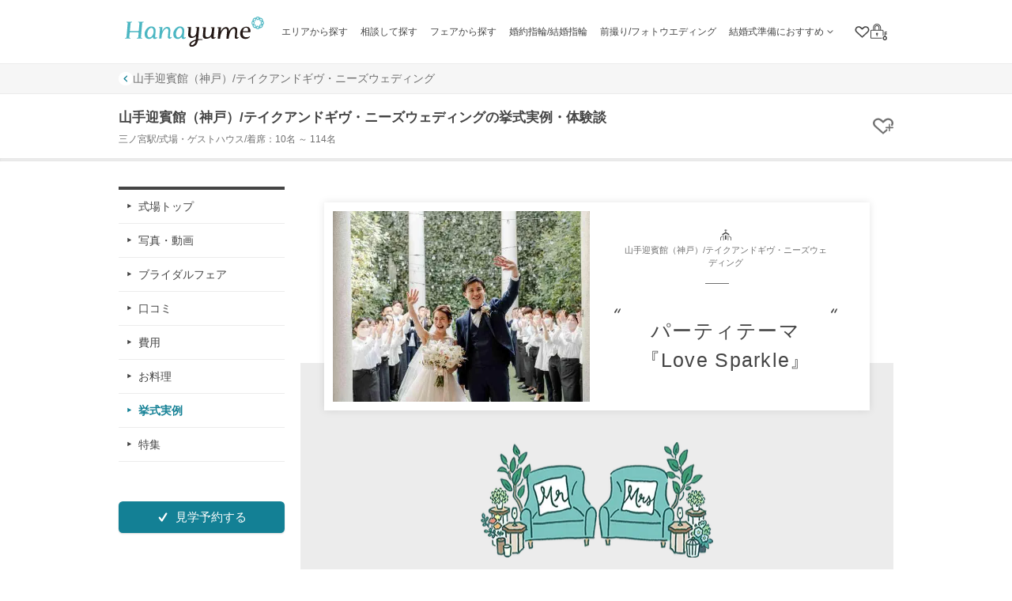

--- FILE ---
content_type: text/html; charset=utf-8
request_url: https://hana-yume.net/563/modelCaseDetail/17804/
body_size: 89750
content:

<!DOCTYPE html>
<html lang="ja">

<head>
  <meta http-equiv="Content-Type" content="text/html; charset=utf-8" /><script type="text/javascript">(window.NREUM||(NREUM={})).init={privacy:{cookies_enabled:true},ajax:{deny_list:[]},session_trace:{sampling_rate:0.0,mode:"FIXED_RATE",enabled:true,error_sampling_rate:0.0},feature_flags:["soft_nav"]};(window.NREUM||(NREUM={})).loader_config={xpid:"VQEFUFZWCBAJUVFTDwQAUw==",licenseKey:"8e892c53ed",applicationID:"95018575",browserID:"95018595"};;/*! For license information please see nr-loader-spa-1.308.0.min.js.LICENSE.txt */
(()=>{var e,t,r={384:(e,t,r)=>{"use strict";r.d(t,{NT:()=>a,US:()=>u,Zm:()=>o,bQ:()=>d,dV:()=>c,pV:()=>l});var n=r(6154),i=r(1863),s=r(1910);const a={beacon:"bam.nr-data.net",errorBeacon:"bam.nr-data.net"};function o(){return n.gm.NREUM||(n.gm.NREUM={}),void 0===n.gm.newrelic&&(n.gm.newrelic=n.gm.NREUM),n.gm.NREUM}function c(){let e=o();return e.o||(e.o={ST:n.gm.setTimeout,SI:n.gm.setImmediate||n.gm.setInterval,CT:n.gm.clearTimeout,XHR:n.gm.XMLHttpRequest,REQ:n.gm.Request,EV:n.gm.Event,PR:n.gm.Promise,MO:n.gm.MutationObserver,FETCH:n.gm.fetch,WS:n.gm.WebSocket},(0,s.i)(...Object.values(e.o))),e}function d(e,t){let r=o();r.initializedAgents??={},t.initializedAt={ms:(0,i.t)(),date:new Date},r.initializedAgents[e]=t}function u(e,t){o()[e]=t}function l(){return function(){let e=o();const t=e.info||{};e.info={beacon:a.beacon,errorBeacon:a.errorBeacon,...t}}(),function(){let e=o();const t=e.init||{};e.init={...t}}(),c(),function(){let e=o();const t=e.loader_config||{};e.loader_config={...t}}(),o()}},782:(e,t,r)=>{"use strict";r.d(t,{T:()=>n});const n=r(860).K7.pageViewTiming},860:(e,t,r)=>{"use strict";r.d(t,{$J:()=>u,K7:()=>c,P3:()=>d,XX:()=>i,Yy:()=>o,df:()=>s,qY:()=>n,v4:()=>a});const n="events",i="jserrors",s="browser/blobs",a="rum",o="browser/logs",c={ajax:"ajax",genericEvents:"generic_events",jserrors:i,logging:"logging",metrics:"metrics",pageAction:"page_action",pageViewEvent:"page_view_event",pageViewTiming:"page_view_timing",sessionReplay:"session_replay",sessionTrace:"session_trace",softNav:"soft_navigations",spa:"spa"},d={[c.pageViewEvent]:1,[c.pageViewTiming]:2,[c.metrics]:3,[c.jserrors]:4,[c.spa]:5,[c.ajax]:6,[c.sessionTrace]:7,[c.softNav]:8,[c.sessionReplay]:9,[c.logging]:10,[c.genericEvents]:11},u={[c.pageViewEvent]:a,[c.pageViewTiming]:n,[c.ajax]:n,[c.spa]:n,[c.softNav]:n,[c.metrics]:i,[c.jserrors]:i,[c.sessionTrace]:s,[c.sessionReplay]:s,[c.logging]:o,[c.genericEvents]:"ins"}},944:(e,t,r)=>{"use strict";r.d(t,{R:()=>i});var n=r(3241);function i(e,t){"function"==typeof console.debug&&(console.debug("New Relic Warning: https://github.com/newrelic/newrelic-browser-agent/blob/main/docs/warning-codes.md#".concat(e),t),(0,n.W)({agentIdentifier:null,drained:null,type:"data",name:"warn",feature:"warn",data:{code:e,secondary:t}}))}},993:(e,t,r)=>{"use strict";r.d(t,{A$:()=>s,ET:()=>a,TZ:()=>o,p_:()=>i});var n=r(860);const i={ERROR:"ERROR",WARN:"WARN",INFO:"INFO",DEBUG:"DEBUG",TRACE:"TRACE"},s={OFF:0,ERROR:1,WARN:2,INFO:3,DEBUG:4,TRACE:5},a="log",o=n.K7.logging},1541:(e,t,r)=>{"use strict";r.d(t,{U:()=>i,f:()=>n});const n={MFE:"MFE",BA:"BA"};function i(e,t){if(2!==t?.harvestEndpointVersion)return{};const r=t.agentRef.runtime.appMetadata.agents[0].entityGuid;return e?{"source.id":e.id,"source.name":e.name,"source.type":e.type,"parent.id":e.parent?.id||r,"parent.type":e.parent?.type||n.BA}:{"entity.guid":r,appId:t.agentRef.info.applicationID}}},1687:(e,t,r)=>{"use strict";r.d(t,{Ak:()=>d,Ze:()=>h,x3:()=>u});var n=r(3241),i=r(7836),s=r(3606),a=r(860),o=r(2646);const c={};function d(e,t){const r={staged:!1,priority:a.P3[t]||0};l(e),c[e].get(t)||c[e].set(t,r)}function u(e,t){e&&c[e]&&(c[e].get(t)&&c[e].delete(t),p(e,t,!1),c[e].size&&f(e))}function l(e){if(!e)throw new Error("agentIdentifier required");c[e]||(c[e]=new Map)}function h(e="",t="feature",r=!1){if(l(e),!e||!c[e].get(t)||r)return p(e,t);c[e].get(t).staged=!0,f(e)}function f(e){const t=Array.from(c[e]);t.every(([e,t])=>t.staged)&&(t.sort((e,t)=>e[1].priority-t[1].priority),t.forEach(([t])=>{c[e].delete(t),p(e,t)}))}function p(e,t,r=!0){const a=e?i.ee.get(e):i.ee,c=s.i.handlers;if(!a.aborted&&a.backlog&&c){if((0,n.W)({agentIdentifier:e,type:"lifecycle",name:"drain",feature:t}),r){const e=a.backlog[t],r=c[t];if(r){for(let t=0;e&&t<e.length;++t)g(e[t],r);Object.entries(r).forEach(([e,t])=>{Object.values(t||{}).forEach(t=>{t[0]?.on&&t[0]?.context()instanceof o.y&&t[0].on(e,t[1])})})}}a.isolatedBacklog||delete c[t],a.backlog[t]=null,a.emit("drain-"+t,[])}}function g(e,t){var r=e[1];Object.values(t[r]||{}).forEach(t=>{var r=e[0];if(t[0]===r){var n=t[1],i=e[3],s=e[2];n.apply(i,s)}})}},1738:(e,t,r)=>{"use strict";r.d(t,{U:()=>f,Y:()=>h});var n=r(3241),i=r(9908),s=r(1863),a=r(944),o=r(5701),c=r(3969),d=r(8362),u=r(860),l=r(4261);function h(e,t,r,s){const h=s||r;!h||h[e]&&h[e]!==d.d.prototype[e]||(h[e]=function(){(0,i.p)(c.xV,["API/"+e+"/called"],void 0,u.K7.metrics,r.ee),(0,n.W)({agentIdentifier:r.agentIdentifier,drained:!!o.B?.[r.agentIdentifier],type:"data",name:"api",feature:l.Pl+e,data:{}});try{return t.apply(this,arguments)}catch(e){(0,a.R)(23,e)}})}function f(e,t,r,n,a){const o=e.info;null===r?delete o.jsAttributes[t]:o.jsAttributes[t]=r,(a||null===r)&&(0,i.p)(l.Pl+n,[(0,s.t)(),t,r],void 0,"session",e.ee)}},1741:(e,t,r)=>{"use strict";r.d(t,{W:()=>s});var n=r(944),i=r(4261);class s{#e(e,...t){if(this[e]!==s.prototype[e])return this[e](...t);(0,n.R)(35,e)}addPageAction(e,t){return this.#e(i.hG,e,t)}register(e){return this.#e(i.eY,e)}recordCustomEvent(e,t){return this.#e(i.fF,e,t)}setPageViewName(e,t){return this.#e(i.Fw,e,t)}setCustomAttribute(e,t,r){return this.#e(i.cD,e,t,r)}noticeError(e,t){return this.#e(i.o5,e,t)}setUserId(e,t=!1){return this.#e(i.Dl,e,t)}setApplicationVersion(e){return this.#e(i.nb,e)}setErrorHandler(e){return this.#e(i.bt,e)}addRelease(e,t){return this.#e(i.k6,e,t)}log(e,t){return this.#e(i.$9,e,t)}start(){return this.#e(i.d3)}finished(e){return this.#e(i.BL,e)}recordReplay(){return this.#e(i.CH)}pauseReplay(){return this.#e(i.Tb)}addToTrace(e){return this.#e(i.U2,e)}setCurrentRouteName(e){return this.#e(i.PA,e)}interaction(e){return this.#e(i.dT,e)}wrapLogger(e,t,r){return this.#e(i.Wb,e,t,r)}measure(e,t){return this.#e(i.V1,e,t)}consent(e){return this.#e(i.Pv,e)}}},1863:(e,t,r)=>{"use strict";function n(){return Math.floor(performance.now())}r.d(t,{t:()=>n})},1910:(e,t,r)=>{"use strict";r.d(t,{i:()=>s});var n=r(944);const i=new Map;function s(...e){return e.every(e=>{if(i.has(e))return i.get(e);const t="function"==typeof e?e.toString():"",r=t.includes("[native code]"),s=t.includes("nrWrapper");return r||s||(0,n.R)(64,e?.name||t),i.set(e,r),r})}},2555:(e,t,r)=>{"use strict";r.d(t,{D:()=>o,f:()=>a});var n=r(384),i=r(8122);const s={beacon:n.NT.beacon,errorBeacon:n.NT.errorBeacon,licenseKey:void 0,applicationID:void 0,sa:void 0,queueTime:void 0,applicationTime:void 0,ttGuid:void 0,user:void 0,account:void 0,product:void 0,extra:void 0,jsAttributes:{},userAttributes:void 0,atts:void 0,transactionName:void 0,tNamePlain:void 0};function a(e){try{return!!e.licenseKey&&!!e.errorBeacon&&!!e.applicationID}catch(e){return!1}}const o=e=>(0,i.a)(e,s)},2614:(e,t,r)=>{"use strict";r.d(t,{BB:()=>a,H3:()=>n,g:()=>d,iL:()=>c,tS:()=>o,uh:()=>i,wk:()=>s});const n="NRBA",i="SESSION",s=144e5,a=18e5,o={STARTED:"session-started",PAUSE:"session-pause",RESET:"session-reset",RESUME:"session-resume",UPDATE:"session-update"},c={SAME_TAB:"same-tab",CROSS_TAB:"cross-tab"},d={OFF:0,FULL:1,ERROR:2}},2646:(e,t,r)=>{"use strict";r.d(t,{y:()=>n});class n{constructor(e){this.contextId=e}}},2843:(e,t,r)=>{"use strict";r.d(t,{G:()=>s,u:()=>i});var n=r(3878);function i(e,t=!1,r,i){(0,n.DD)("visibilitychange",function(){if(t)return void("hidden"===document.visibilityState&&e());e(document.visibilityState)},r,i)}function s(e,t,r){(0,n.sp)("pagehide",e,t,r)}},3241:(e,t,r)=>{"use strict";r.d(t,{W:()=>s});var n=r(6154);const i="newrelic";function s(e={}){try{n.gm.dispatchEvent(new CustomEvent(i,{detail:e}))}catch(e){}}},3304:(e,t,r)=>{"use strict";r.d(t,{A:()=>s});var n=r(7836);const i=()=>{const e=new WeakSet;return(t,r)=>{if("object"==typeof r&&null!==r){if(e.has(r))return;e.add(r)}return r}};function s(e){try{return JSON.stringify(e,i())??""}catch(e){try{n.ee.emit("internal-error",[e])}catch(e){}return""}}},3333:(e,t,r)=>{"use strict";r.d(t,{$v:()=>u,TZ:()=>n,Xh:()=>c,Zp:()=>i,kd:()=>d,mq:()=>o,nf:()=>a,qN:()=>s});const n=r(860).K7.genericEvents,i=["auxclick","click","copy","keydown","paste","scrollend"],s=["focus","blur"],a=4,o=1e3,c=2e3,d=["PageAction","UserAction","BrowserPerformance"],u={RESOURCES:"experimental.resources",REGISTER:"register"}},3434:(e,t,r)=>{"use strict";r.d(t,{Jt:()=>s,YM:()=>d});var n=r(7836),i=r(5607);const s="nr@original:".concat(i.W),a=50;var o=Object.prototype.hasOwnProperty,c=!1;function d(e,t){return e||(e=n.ee),r.inPlace=function(e,t,n,i,s){n||(n="");const a="-"===n.charAt(0);for(let o=0;o<t.length;o++){const c=t[o],d=e[c];l(d)||(e[c]=r(d,a?c+n:n,i,c,s))}},r.flag=s,r;function r(t,r,n,c,d){return l(t)?t:(r||(r=""),nrWrapper[s]=t,function(e,t,r){if(Object.defineProperty&&Object.keys)try{return Object.keys(e).forEach(function(r){Object.defineProperty(t,r,{get:function(){return e[r]},set:function(t){return e[r]=t,t}})}),t}catch(e){u([e],r)}for(var n in e)o.call(e,n)&&(t[n]=e[n])}(t,nrWrapper,e),nrWrapper);function nrWrapper(){var s,o,l,h;let f;try{o=this,s=[...arguments],l="function"==typeof n?n(s,o):n||{}}catch(t){u([t,"",[s,o,c],l],e)}i(r+"start",[s,o,c],l,d);const p=performance.now();let g;try{return h=t.apply(o,s),g=performance.now(),h}catch(e){throw g=performance.now(),i(r+"err",[s,o,e],l,d),f=e,f}finally{const e=g-p,t={start:p,end:g,duration:e,isLongTask:e>=a,methodName:c,thrownError:f};t.isLongTask&&i("long-task",[t,o],l,d),i(r+"end",[s,o,h],l,d)}}}function i(r,n,i,s){if(!c||t){var a=c;c=!0;try{e.emit(r,n,i,t,s)}catch(t){u([t,r,n,i],e)}c=a}}}function u(e,t){t||(t=n.ee);try{t.emit("internal-error",e)}catch(e){}}function l(e){return!(e&&"function"==typeof e&&e.apply&&!e[s])}},3606:(e,t,r)=>{"use strict";r.d(t,{i:()=>s});var n=r(9908);s.on=a;var i=s.handlers={};function s(e,t,r,s){a(s||n.d,i,e,t,r)}function a(e,t,r,i,s){s||(s="feature"),e||(e=n.d);var a=t[s]=t[s]||{};(a[r]=a[r]||[]).push([e,i])}},3738:(e,t,r)=>{"use strict";r.d(t,{He:()=>i,Kp:()=>o,Lc:()=>d,Rz:()=>u,TZ:()=>n,bD:()=>s,d3:()=>a,jx:()=>l,sl:()=>h,uP:()=>c});const n=r(860).K7.sessionTrace,i="bstResource",s="resource",a="-start",o="-end",c="fn"+a,d="fn"+o,u="pushState",l=1e3,h=3e4},3785:(e,t,r)=>{"use strict";r.d(t,{R:()=>c,b:()=>d});var n=r(9908),i=r(1863),s=r(860),a=r(3969),o=r(993);function c(e,t,r={},c=o.p_.INFO,d=!0,u,l=(0,i.t)()){(0,n.p)(a.xV,["API/logging/".concat(c.toLowerCase(),"/called")],void 0,s.K7.metrics,e),(0,n.p)(o.ET,[l,t,r,c,d,u],void 0,s.K7.logging,e)}function d(e){return"string"==typeof e&&Object.values(o.p_).some(t=>t===e.toUpperCase().trim())}},3878:(e,t,r)=>{"use strict";function n(e,t){return{capture:e,passive:!1,signal:t}}function i(e,t,r=!1,i){window.addEventListener(e,t,n(r,i))}function s(e,t,r=!1,i){document.addEventListener(e,t,n(r,i))}r.d(t,{DD:()=>s,jT:()=>n,sp:()=>i})},3962:(e,t,r)=>{"use strict";r.d(t,{AM:()=>a,O2:()=>l,OV:()=>s,Qu:()=>h,TZ:()=>c,ih:()=>f,pP:()=>o,t1:()=>u,tC:()=>i,wD:()=>d});var n=r(860);const i=["click","keydown","submit"],s="popstate",a="api",o="initialPageLoad",c=n.K7.softNav,d=5e3,u=500,l={INITIAL_PAGE_LOAD:"",ROUTE_CHANGE:1,UNSPECIFIED:2},h={INTERACTION:1,AJAX:2,CUSTOM_END:3,CUSTOM_TRACER:4},f={IP:"in progress",PF:"pending finish",FIN:"finished",CAN:"cancelled"}},3969:(e,t,r)=>{"use strict";r.d(t,{TZ:()=>n,XG:()=>o,rs:()=>i,xV:()=>a,z_:()=>s});const n=r(860).K7.metrics,i="sm",s="cm",a="storeSupportabilityMetrics",o="storeEventMetrics"},4234:(e,t,r)=>{"use strict";r.d(t,{W:()=>s});var n=r(7836),i=r(1687);class s{constructor(e,t){this.agentIdentifier=e,this.ee=n.ee.get(e),this.featureName=t,this.blocked=!1}deregisterDrain(){(0,i.x3)(this.agentIdentifier,this.featureName)}}},4261:(e,t,r)=>{"use strict";r.d(t,{$9:()=>u,BL:()=>c,CH:()=>p,Dl:()=>R,Fw:()=>w,PA:()=>v,Pl:()=>n,Pv:()=>A,Tb:()=>h,U2:()=>a,V1:()=>E,Wb:()=>T,bt:()=>y,cD:()=>b,d3:()=>x,dT:()=>d,eY:()=>g,fF:()=>f,hG:()=>s,hw:()=>i,k6:()=>o,nb:()=>m,o5:()=>l});const n="api-",i=n+"ixn-",s="addPageAction",a="addToTrace",o="addRelease",c="finished",d="interaction",u="log",l="noticeError",h="pauseReplay",f="recordCustomEvent",p="recordReplay",g="register",m="setApplicationVersion",v="setCurrentRouteName",b="setCustomAttribute",y="setErrorHandler",w="setPageViewName",R="setUserId",x="start",T="wrapLogger",E="measure",A="consent"},5205:(e,t,r)=>{"use strict";r.d(t,{j:()=>S});var n=r(384),i=r(1741);var s=r(2555),a=r(3333);const o=e=>{if(!e||"string"!=typeof e)return!1;try{document.createDocumentFragment().querySelector(e)}catch{return!1}return!0};var c=r(2614),d=r(944),u=r(8122);const l="[data-nr-mask]",h=e=>(0,u.a)(e,(()=>{const e={feature_flags:[],experimental:{allow_registered_children:!1,resources:!1},mask_selector:"*",block_selector:"[data-nr-block]",mask_input_options:{color:!1,date:!1,"datetime-local":!1,email:!1,month:!1,number:!1,range:!1,search:!1,tel:!1,text:!1,time:!1,url:!1,week:!1,textarea:!1,select:!1,password:!0}};return{ajax:{deny_list:void 0,block_internal:!0,enabled:!0,autoStart:!0},api:{get allow_registered_children(){return e.feature_flags.includes(a.$v.REGISTER)||e.experimental.allow_registered_children},set allow_registered_children(t){e.experimental.allow_registered_children=t},duplicate_registered_data:!1},browser_consent_mode:{enabled:!1},distributed_tracing:{enabled:void 0,exclude_newrelic_header:void 0,cors_use_newrelic_header:void 0,cors_use_tracecontext_headers:void 0,allowed_origins:void 0},get feature_flags(){return e.feature_flags},set feature_flags(t){e.feature_flags=t},generic_events:{enabled:!0,autoStart:!0},harvest:{interval:30},jserrors:{enabled:!0,autoStart:!0},logging:{enabled:!0,autoStart:!0},metrics:{enabled:!0,autoStart:!0},obfuscate:void 0,page_action:{enabled:!0},page_view_event:{enabled:!0,autoStart:!0},page_view_timing:{enabled:!0,autoStart:!0},performance:{capture_marks:!1,capture_measures:!1,capture_detail:!0,resources:{get enabled(){return e.feature_flags.includes(a.$v.RESOURCES)||e.experimental.resources},set enabled(t){e.experimental.resources=t},asset_types:[],first_party_domains:[],ignore_newrelic:!0}},privacy:{cookies_enabled:!0},proxy:{assets:void 0,beacon:void 0},session:{expiresMs:c.wk,inactiveMs:c.BB},session_replay:{autoStart:!0,enabled:!1,preload:!1,sampling_rate:10,error_sampling_rate:100,collect_fonts:!1,inline_images:!1,fix_stylesheets:!0,mask_all_inputs:!0,get mask_text_selector(){return e.mask_selector},set mask_text_selector(t){o(t)?e.mask_selector="".concat(t,",").concat(l):""===t||null===t?e.mask_selector=l:(0,d.R)(5,t)},get block_class(){return"nr-block"},get ignore_class(){return"nr-ignore"},get mask_text_class(){return"nr-mask"},get block_selector(){return e.block_selector},set block_selector(t){o(t)?e.block_selector+=",".concat(t):""!==t&&(0,d.R)(6,t)},get mask_input_options(){return e.mask_input_options},set mask_input_options(t){t&&"object"==typeof t?e.mask_input_options={...t,password:!0}:(0,d.R)(7,t)}},session_trace:{enabled:!0,autoStart:!0},soft_navigations:{enabled:!0,autoStart:!0},spa:{enabled:!0,autoStart:!0},ssl:void 0,user_actions:{enabled:!0,elementAttributes:["id","className","tagName","type"]}}})());var f=r(6154),p=r(9324);let g=0;const m={buildEnv:p.F3,distMethod:p.Xs,version:p.xv,originTime:f.WN},v={consented:!1},b={appMetadata:{},get consented(){return this.session?.state?.consent||v.consented},set consented(e){v.consented=e},customTransaction:void 0,denyList:void 0,disabled:!1,harvester:void 0,isolatedBacklog:!1,isRecording:!1,loaderType:void 0,maxBytes:3e4,obfuscator:void 0,onerror:void 0,ptid:void 0,releaseIds:{},session:void 0,timeKeeper:void 0,registeredEntities:[],jsAttributesMetadata:{bytes:0},get harvestCount(){return++g}},y=e=>{const t=(0,u.a)(e,b),r=Object.keys(m).reduce((e,t)=>(e[t]={value:m[t],writable:!1,configurable:!0,enumerable:!0},e),{});return Object.defineProperties(t,r)};var w=r(5701);const R=e=>{const t=e.startsWith("http");e+="/",r.p=t?e:"https://"+e};var x=r(7836),T=r(3241);const E={accountID:void 0,trustKey:void 0,agentID:void 0,licenseKey:void 0,applicationID:void 0,xpid:void 0},A=e=>(0,u.a)(e,E),_=new Set;function S(e,t={},r,a){let{init:o,info:c,loader_config:d,runtime:u={},exposed:l=!0}=t;if(!c){const e=(0,n.pV)();o=e.init,c=e.info,d=e.loader_config}e.init=h(o||{}),e.loader_config=A(d||{}),c.jsAttributes??={},f.bv&&(c.jsAttributes.isWorker=!0),e.info=(0,s.D)(c);const p=e.init,g=[c.beacon,c.errorBeacon];_.has(e.agentIdentifier)||(p.proxy.assets&&(R(p.proxy.assets),g.push(p.proxy.assets)),p.proxy.beacon&&g.push(p.proxy.beacon),e.beacons=[...g],function(e){const t=(0,n.pV)();Object.getOwnPropertyNames(i.W.prototype).forEach(r=>{const n=i.W.prototype[r];if("function"!=typeof n||"constructor"===n)return;let s=t[r];e[r]&&!1!==e.exposed&&"micro-agent"!==e.runtime?.loaderType&&(t[r]=(...t)=>{const n=e[r](...t);return s?s(...t):n})})}(e),(0,n.US)("activatedFeatures",w.B)),u.denyList=[...p.ajax.deny_list||[],...p.ajax.block_internal?g:[]],u.ptid=e.agentIdentifier,u.loaderType=r,e.runtime=y(u),_.has(e.agentIdentifier)||(e.ee=x.ee.get(e.agentIdentifier),e.exposed=l,(0,T.W)({agentIdentifier:e.agentIdentifier,drained:!!w.B?.[e.agentIdentifier],type:"lifecycle",name:"initialize",feature:void 0,data:e.config})),_.add(e.agentIdentifier)}},5270:(e,t,r)=>{"use strict";r.d(t,{Aw:()=>a,SR:()=>s,rF:()=>o});var n=r(384),i=r(7767);function s(e){return!!(0,n.dV)().o.MO&&(0,i.V)(e)&&!0===e?.session_trace.enabled}function a(e){return!0===e?.session_replay.preload&&s(e)}function o(e,t){try{if("string"==typeof t?.type){if("password"===t.type.toLowerCase())return"*".repeat(e?.length||0);if(void 0!==t?.dataset?.nrUnmask||t?.classList?.contains("nr-unmask"))return e}}catch(e){}return"string"==typeof e?e.replace(/[\S]/g,"*"):"*".repeat(e?.length||0)}},5289:(e,t,r)=>{"use strict";r.d(t,{GG:()=>a,Qr:()=>c,sB:()=>o});var n=r(3878),i=r(6389);function s(){return"undefined"==typeof document||"complete"===document.readyState}function a(e,t){if(s())return e();const r=(0,i.J)(e),a=setInterval(()=>{s()&&(clearInterval(a),r())},500);(0,n.sp)("load",r,t)}function o(e){if(s())return e();(0,n.DD)("DOMContentLoaded",e)}function c(e){if(s())return e();(0,n.sp)("popstate",e)}},5607:(e,t,r)=>{"use strict";r.d(t,{W:()=>n});const n=(0,r(9566).bz)()},5701:(e,t,r)=>{"use strict";r.d(t,{B:()=>s,t:()=>a});var n=r(3241);const i=new Set,s={};function a(e,t){const r=t.agentIdentifier;s[r]??={},e&&"object"==typeof e&&(i.has(r)||(t.ee.emit("rumresp",[e]),s[r]=e,i.add(r),(0,n.W)({agentIdentifier:r,loaded:!0,drained:!0,type:"lifecycle",name:"load",feature:void 0,data:e})))}},6154:(e,t,r)=>{"use strict";r.d(t,{OF:()=>d,RI:()=>i,WN:()=>h,bv:()=>s,eN:()=>f,gm:()=>a,lR:()=>l,m:()=>c,mw:()=>o,sb:()=>u});var n=r(1863);const i="undefined"!=typeof window&&!!window.document,s="undefined"!=typeof WorkerGlobalScope&&("undefined"!=typeof self&&self instanceof WorkerGlobalScope&&self.navigator instanceof WorkerNavigator||"undefined"!=typeof globalThis&&globalThis instanceof WorkerGlobalScope&&globalThis.navigator instanceof WorkerNavigator),a=i?window:"undefined"!=typeof WorkerGlobalScope&&("undefined"!=typeof self&&self instanceof WorkerGlobalScope&&self||"undefined"!=typeof globalThis&&globalThis instanceof WorkerGlobalScope&&globalThis),o=Boolean("hidden"===a?.document?.visibilityState),c=""+a?.location,d=/iPad|iPhone|iPod/.test(a.navigator?.userAgent),u=d&&"undefined"==typeof SharedWorker,l=(()=>{const e=a.navigator?.userAgent?.match(/Firefox[/\s](\d+\.\d+)/);return Array.isArray(e)&&e.length>=2?+e[1]:0})(),h=Date.now()-(0,n.t)(),f=()=>"undefined"!=typeof PerformanceNavigationTiming&&a?.performance?.getEntriesByType("navigation")?.[0]?.responseStart},6344:(e,t,r)=>{"use strict";r.d(t,{BB:()=>u,Qb:()=>l,TZ:()=>i,Ug:()=>a,Vh:()=>s,_s:()=>o,bc:()=>d,yP:()=>c});var n=r(2614);const i=r(860).K7.sessionReplay,s="errorDuringReplay",a=.12,o={DomContentLoaded:0,Load:1,FullSnapshot:2,IncrementalSnapshot:3,Meta:4,Custom:5},c={[n.g.ERROR]:15e3,[n.g.FULL]:3e5,[n.g.OFF]:0},d={RESET:{message:"Session was reset",sm:"Reset"},IMPORT:{message:"Recorder failed to import",sm:"Import"},TOO_MANY:{message:"429: Too Many Requests",sm:"Too-Many"},TOO_BIG:{message:"Payload was too large",sm:"Too-Big"},CROSS_TAB:{message:"Session Entity was set to OFF on another tab",sm:"Cross-Tab"},ENTITLEMENTS:{message:"Session Replay is not allowed and will not be started",sm:"Entitlement"}},u=5e3,l={API:"api",RESUME:"resume",SWITCH_TO_FULL:"switchToFull",INITIALIZE:"initialize",PRELOAD:"preload"}},6389:(e,t,r)=>{"use strict";function n(e,t=500,r={}){const n=r?.leading||!1;let i;return(...r)=>{n&&void 0===i&&(e.apply(this,r),i=setTimeout(()=>{i=clearTimeout(i)},t)),n||(clearTimeout(i),i=setTimeout(()=>{e.apply(this,r)},t))}}function i(e){let t=!1;return(...r)=>{t||(t=!0,e.apply(this,r))}}r.d(t,{J:()=>i,s:()=>n})},6630:(e,t,r)=>{"use strict";r.d(t,{T:()=>n});const n=r(860).K7.pageViewEvent},6774:(e,t,r)=>{"use strict";r.d(t,{T:()=>n});const n=r(860).K7.jserrors},7295:(e,t,r)=>{"use strict";r.d(t,{Xv:()=>a,gX:()=>i,iW:()=>s});var n=[];function i(e){if(!e||s(e))return!1;if(0===n.length)return!0;if("*"===n[0].hostname)return!1;for(var t=0;t<n.length;t++){var r=n[t];if(r.hostname.test(e.hostname)&&r.pathname.test(e.pathname))return!1}return!0}function s(e){return void 0===e.hostname}function a(e){if(n=[],e&&e.length)for(var t=0;t<e.length;t++){let r=e[t];if(!r)continue;if("*"===r)return void(n=[{hostname:"*"}]);0===r.indexOf("http://")?r=r.substring(7):0===r.indexOf("https://")&&(r=r.substring(8));const i=r.indexOf("/");let s,a;i>0?(s=r.substring(0,i),a=r.substring(i)):(s=r,a="*");let[c]=s.split(":");n.push({hostname:o(c),pathname:o(a,!0)})}}function o(e,t=!1){const r=e.replace(/[.+?^${}()|[\]\\]/g,e=>"\\"+e).replace(/\*/g,".*?");return new RegExp((t?"^":"")+r+"$")}},7485:(e,t,r)=>{"use strict";r.d(t,{D:()=>i});var n=r(6154);function i(e){if(0===(e||"").indexOf("data:"))return{protocol:"data"};try{const t=new URL(e,location.href),r={port:t.port,hostname:t.hostname,pathname:t.pathname,search:t.search,protocol:t.protocol.slice(0,t.protocol.indexOf(":")),sameOrigin:t.protocol===n.gm?.location?.protocol&&t.host===n.gm?.location?.host};return r.port&&""!==r.port||("http:"===t.protocol&&(r.port="80"),"https:"===t.protocol&&(r.port="443")),r.pathname&&""!==r.pathname?r.pathname.startsWith("/")||(r.pathname="/".concat(r.pathname)):r.pathname="/",r}catch(e){return{}}}},7699:(e,t,r)=>{"use strict";r.d(t,{It:()=>s,KC:()=>o,No:()=>i,qh:()=>a});var n=r(860);const i=16e3,s=1e6,a="SESSION_ERROR",o={[n.K7.logging]:!0,[n.K7.genericEvents]:!1,[n.K7.jserrors]:!1,[n.K7.ajax]:!1}},7767:(e,t,r)=>{"use strict";r.d(t,{V:()=>i});var n=r(6154);const i=e=>n.RI&&!0===e?.privacy.cookies_enabled},7836:(e,t,r)=>{"use strict";r.d(t,{P:()=>o,ee:()=>c});var n=r(384),i=r(8990),s=r(2646),a=r(5607);const o="nr@context:".concat(a.W),c=function e(t,r){var n={},a={},u={},l=!1;try{l=16===r.length&&d.initializedAgents?.[r]?.runtime.isolatedBacklog}catch(e){}var h={on:p,addEventListener:p,removeEventListener:function(e,t){var r=n[e];if(!r)return;for(var i=0;i<r.length;i++)r[i]===t&&r.splice(i,1)},emit:function(e,r,n,i,s){!1!==s&&(s=!0);if(c.aborted&&!i)return;t&&s&&t.emit(e,r,n);var o=f(n);g(e).forEach(e=>{e.apply(o,r)});var d=v()[a[e]];d&&d.push([h,e,r,o]);return o},get:m,listeners:g,context:f,buffer:function(e,t){const r=v();if(t=t||"feature",h.aborted)return;Object.entries(e||{}).forEach(([e,n])=>{a[n]=t,t in r||(r[t]=[])})},abort:function(){h._aborted=!0,Object.keys(h.backlog).forEach(e=>{delete h.backlog[e]})},isBuffering:function(e){return!!v()[a[e]]},debugId:r,backlog:l?{}:t&&"object"==typeof t.backlog?t.backlog:{},isolatedBacklog:l};return Object.defineProperty(h,"aborted",{get:()=>{let e=h._aborted||!1;return e||(t&&(e=t.aborted),e)}}),h;function f(e){return e&&e instanceof s.y?e:e?(0,i.I)(e,o,()=>new s.y(o)):new s.y(o)}function p(e,t){n[e]=g(e).concat(t)}function g(e){return n[e]||[]}function m(t){return u[t]=u[t]||e(h,t)}function v(){return h.backlog}}(void 0,"globalEE"),d=(0,n.Zm)();d.ee||(d.ee=c)},8122:(e,t,r)=>{"use strict";r.d(t,{a:()=>i});var n=r(944);function i(e,t){try{if(!e||"object"!=typeof e)return(0,n.R)(3);if(!t||"object"!=typeof t)return(0,n.R)(4);const r=Object.create(Object.getPrototypeOf(t),Object.getOwnPropertyDescriptors(t)),s=0===Object.keys(r).length?e:r;for(let a in s)if(void 0!==e[a])try{if(null===e[a]){r[a]=null;continue}Array.isArray(e[a])&&Array.isArray(t[a])?r[a]=Array.from(new Set([...e[a],...t[a]])):"object"==typeof e[a]&&"object"==typeof t[a]?r[a]=i(e[a],t[a]):r[a]=e[a]}catch(e){r[a]||(0,n.R)(1,e)}return r}catch(e){(0,n.R)(2,e)}}},8139:(e,t,r)=>{"use strict";r.d(t,{u:()=>h});var n=r(7836),i=r(3434),s=r(8990),a=r(6154);const o={},c=a.gm.XMLHttpRequest,d="addEventListener",u="removeEventListener",l="nr@wrapped:".concat(n.P);function h(e){var t=function(e){return(e||n.ee).get("events")}(e);if(o[t.debugId]++)return t;o[t.debugId]=1;var r=(0,i.YM)(t,!0);function h(e){r.inPlace(e,[d,u],"-",p)}function p(e,t){return e[1]}return"getPrototypeOf"in Object&&(a.RI&&f(document,h),c&&f(c.prototype,h),f(a.gm,h)),t.on(d+"-start",function(e,t){var n=e[1];if(null!==n&&("function"==typeof n||"object"==typeof n)&&"newrelic"!==e[0]){var i=(0,s.I)(n,l,function(){var e={object:function(){if("function"!=typeof n.handleEvent)return;return n.handleEvent.apply(n,arguments)},function:n}[typeof n];return e?r(e,"fn-",null,e.name||"anonymous"):n});this.wrapped=e[1]=i}}),t.on(u+"-start",function(e){e[1]=this.wrapped||e[1]}),t}function f(e,t,...r){let n=e;for(;"object"==typeof n&&!Object.prototype.hasOwnProperty.call(n,d);)n=Object.getPrototypeOf(n);n&&t(n,...r)}},8362:(e,t,r)=>{"use strict";r.d(t,{d:()=>s});var n=r(9566),i=r(1741);class s extends i.W{agentIdentifier=(0,n.LA)(16)}},8374:(e,t,r)=>{r.nc=(()=>{try{return document?.currentScript?.nonce}catch(e){}return""})()},8990:(e,t,r)=>{"use strict";r.d(t,{I:()=>i});var n=Object.prototype.hasOwnProperty;function i(e,t,r){if(n.call(e,t))return e[t];var i=r();if(Object.defineProperty&&Object.keys)try{return Object.defineProperty(e,t,{value:i,writable:!0,enumerable:!1}),i}catch(e){}return e[t]=i,i}},9119:(e,t,r)=>{"use strict";r.d(t,{L:()=>s});var n=/([^?#]*)[^#]*(#[^?]*|$).*/,i=/([^?#]*)().*/;function s(e,t){return e?e.replace(t?n:i,"$1$2"):e}},9300:(e,t,r)=>{"use strict";r.d(t,{T:()=>n});const n=r(860).K7.ajax},9324:(e,t,r)=>{"use strict";r.d(t,{AJ:()=>a,F3:()=>i,Xs:()=>s,Yq:()=>o,xv:()=>n});const n="1.308.0",i="PROD",s="CDN",a="@newrelic/rrweb",o="1.0.1"},9566:(e,t,r)=>{"use strict";r.d(t,{LA:()=>o,ZF:()=>c,bz:()=>a,el:()=>d});var n=r(6154);const i="xxxxxxxx-xxxx-4xxx-yxxx-xxxxxxxxxxxx";function s(e,t){return e?15&e[t]:16*Math.random()|0}function a(){const e=n.gm?.crypto||n.gm?.msCrypto;let t,r=0;return e&&e.getRandomValues&&(t=e.getRandomValues(new Uint8Array(30))),i.split("").map(e=>"x"===e?s(t,r++).toString(16):"y"===e?(3&s()|8).toString(16):e).join("")}function o(e){const t=n.gm?.crypto||n.gm?.msCrypto;let r,i=0;t&&t.getRandomValues&&(r=t.getRandomValues(new Uint8Array(e)));const a=[];for(var o=0;o<e;o++)a.push(s(r,i++).toString(16));return a.join("")}function c(){return o(16)}function d(){return o(32)}},9908:(e,t,r)=>{"use strict";r.d(t,{d:()=>n,p:()=>i});var n=r(7836).ee.get("handle");function i(e,t,r,i,s){s?(s.buffer([e],i),s.emit(e,t,r)):(n.buffer([e],i),n.emit(e,t,r))}}},n={};function i(e){var t=n[e];if(void 0!==t)return t.exports;var s=n[e]={exports:{}};return r[e](s,s.exports,i),s.exports}i.m=r,i.d=(e,t)=>{for(var r in t)i.o(t,r)&&!i.o(e,r)&&Object.defineProperty(e,r,{enumerable:!0,get:t[r]})},i.f={},i.e=e=>Promise.all(Object.keys(i.f).reduce((t,r)=>(i.f[r](e,t),t),[])),i.u=e=>({212:"nr-spa-compressor",249:"nr-spa-recorder",478:"nr-spa"}[e]+"-1.308.0.min.js"),i.o=(e,t)=>Object.prototype.hasOwnProperty.call(e,t),e={},t="NRBA-1.308.0.PROD:",i.l=(r,n,s,a)=>{if(e[r])e[r].push(n);else{var o,c;if(void 0!==s)for(var d=document.getElementsByTagName("script"),u=0;u<d.length;u++){var l=d[u];if(l.getAttribute("src")==r||l.getAttribute("data-webpack")==t+s){o=l;break}}if(!o){c=!0;var h={478:"sha512-RSfSVnmHk59T/uIPbdSE0LPeqcEdF4/+XhfJdBuccH5rYMOEZDhFdtnh6X6nJk7hGpzHd9Ujhsy7lZEz/ORYCQ==",249:"sha512-ehJXhmntm85NSqW4MkhfQqmeKFulra3klDyY0OPDUE+sQ3GokHlPh1pmAzuNy//3j4ac6lzIbmXLvGQBMYmrkg==",212:"sha512-B9h4CR46ndKRgMBcK+j67uSR2RCnJfGefU+A7FrgR/k42ovXy5x/MAVFiSvFxuVeEk/pNLgvYGMp1cBSK/G6Fg=="};(o=document.createElement("script")).charset="utf-8",i.nc&&o.setAttribute("nonce",i.nc),o.setAttribute("data-webpack",t+s),o.src=r,0!==o.src.indexOf(window.location.origin+"/")&&(o.crossOrigin="anonymous"),h[a]&&(o.integrity=h[a])}e[r]=[n];var f=(t,n)=>{o.onerror=o.onload=null,clearTimeout(p);var i=e[r];if(delete e[r],o.parentNode&&o.parentNode.removeChild(o),i&&i.forEach(e=>e(n)),t)return t(n)},p=setTimeout(f.bind(null,void 0,{type:"timeout",target:o}),12e4);o.onerror=f.bind(null,o.onerror),o.onload=f.bind(null,o.onload),c&&document.head.appendChild(o)}},i.r=e=>{"undefined"!=typeof Symbol&&Symbol.toStringTag&&Object.defineProperty(e,Symbol.toStringTag,{value:"Module"}),Object.defineProperty(e,"__esModule",{value:!0})},i.p="https://js-agent.newrelic.com/",(()=>{var e={38:0,788:0};i.f.j=(t,r)=>{var n=i.o(e,t)?e[t]:void 0;if(0!==n)if(n)r.push(n[2]);else{var s=new Promise((r,i)=>n=e[t]=[r,i]);r.push(n[2]=s);var a=i.p+i.u(t),o=new Error;i.l(a,r=>{if(i.o(e,t)&&(0!==(n=e[t])&&(e[t]=void 0),n)){var s=r&&("load"===r.type?"missing":r.type),a=r&&r.target&&r.target.src;o.message="Loading chunk "+t+" failed: ("+s+": "+a+")",o.name="ChunkLoadError",o.type=s,o.request=a,n[1](o)}},"chunk-"+t,t)}};var t=(t,r)=>{var n,s,[a,o,c]=r,d=0;if(a.some(t=>0!==e[t])){for(n in o)i.o(o,n)&&(i.m[n]=o[n]);if(c)c(i)}for(t&&t(r);d<a.length;d++)s=a[d],i.o(e,s)&&e[s]&&e[s][0](),e[s]=0},r=self["webpackChunk:NRBA-1.308.0.PROD"]=self["webpackChunk:NRBA-1.308.0.PROD"]||[];r.forEach(t.bind(null,0)),r.push=t.bind(null,r.push.bind(r))})(),(()=>{"use strict";i(8374);var e=i(8362),t=i(860);const r=Object.values(t.K7);var n=i(5205);var s=i(9908),a=i(1863),o=i(4261),c=i(1738);var d=i(1687),u=i(4234),l=i(5289),h=i(6154),f=i(944),p=i(5270),g=i(7767),m=i(6389),v=i(7699);class b extends u.W{constructor(e,t){super(e.agentIdentifier,t),this.agentRef=e,this.abortHandler=void 0,this.featAggregate=void 0,this.loadedSuccessfully=void 0,this.onAggregateImported=new Promise(e=>{this.loadedSuccessfully=e}),this.deferred=Promise.resolve(),!1===e.init[this.featureName].autoStart?this.deferred=new Promise((t,r)=>{this.ee.on("manual-start-all",(0,m.J)(()=>{(0,d.Ak)(e.agentIdentifier,this.featureName),t()}))}):(0,d.Ak)(e.agentIdentifier,t)}importAggregator(e,t,r={}){if(this.featAggregate)return;const n=async()=>{let n;await this.deferred;try{if((0,g.V)(e.init)){const{setupAgentSession:t}=await i.e(478).then(i.bind(i,8766));n=t(e)}}catch(e){(0,f.R)(20,e),this.ee.emit("internal-error",[e]),(0,s.p)(v.qh,[e],void 0,this.featureName,this.ee)}try{if(!this.#t(this.featureName,n,e.init))return(0,d.Ze)(this.agentIdentifier,this.featureName),void this.loadedSuccessfully(!1);const{Aggregate:i}=await t();this.featAggregate=new i(e,r),e.runtime.harvester.initializedAggregates.push(this.featAggregate),this.loadedSuccessfully(!0)}catch(e){(0,f.R)(34,e),this.abortHandler?.(),(0,d.Ze)(this.agentIdentifier,this.featureName,!0),this.loadedSuccessfully(!1),this.ee&&this.ee.abort()}};h.RI?(0,l.GG)(()=>n(),!0):n()}#t(e,r,n){if(this.blocked)return!1;switch(e){case t.K7.sessionReplay:return(0,p.SR)(n)&&!!r;case t.K7.sessionTrace:return!!r;default:return!0}}}var y=i(6630),w=i(2614),R=i(3241);class x extends b{static featureName=y.T;constructor(e){var t;super(e,y.T),this.setupInspectionEvents(e.agentIdentifier),t=e,(0,c.Y)(o.Fw,function(e,r){"string"==typeof e&&("/"!==e.charAt(0)&&(e="/"+e),t.runtime.customTransaction=(r||"http://custom.transaction")+e,(0,s.p)(o.Pl+o.Fw,[(0,a.t)()],void 0,void 0,t.ee))},t),this.importAggregator(e,()=>i.e(478).then(i.bind(i,2467)))}setupInspectionEvents(e){const t=(t,r)=>{t&&(0,R.W)({agentIdentifier:e,timeStamp:t.timeStamp,loaded:"complete"===t.target.readyState,type:"window",name:r,data:t.target.location+""})};(0,l.sB)(e=>{t(e,"DOMContentLoaded")}),(0,l.GG)(e=>{t(e,"load")}),(0,l.Qr)(e=>{t(e,"navigate")}),this.ee.on(w.tS.UPDATE,(t,r)=>{(0,R.W)({agentIdentifier:e,type:"lifecycle",name:"session",data:r})})}}var T=i(384);class E extends e.d{constructor(e){var t;(super(),h.gm)?(this.features={},(0,T.bQ)(this.agentIdentifier,this),this.desiredFeatures=new Set(e.features||[]),this.desiredFeatures.add(x),(0,n.j)(this,e,e.loaderType||"agent"),t=this,(0,c.Y)(o.cD,function(e,r,n=!1){if("string"==typeof e){if(["string","number","boolean"].includes(typeof r)||null===r)return(0,c.U)(t,e,r,o.cD,n);(0,f.R)(40,typeof r)}else(0,f.R)(39,typeof e)},t),function(e){(0,c.Y)(o.Dl,function(t,r=!1){if("string"!=typeof t&&null!==t)return void(0,f.R)(41,typeof t);const n=e.info.jsAttributes["enduser.id"];r&&null!=n&&n!==t?(0,s.p)(o.Pl+"setUserIdAndResetSession",[t],void 0,"session",e.ee):(0,c.U)(e,"enduser.id",t,o.Dl,!0)},e)}(this),function(e){(0,c.Y)(o.nb,function(t){if("string"==typeof t||null===t)return(0,c.U)(e,"application.version",t,o.nb,!1);(0,f.R)(42,typeof t)},e)}(this),function(e){(0,c.Y)(o.d3,function(){e.ee.emit("manual-start-all")},e)}(this),function(e){(0,c.Y)(o.Pv,function(t=!0){if("boolean"==typeof t){if((0,s.p)(o.Pl+o.Pv,[t],void 0,"session",e.ee),e.runtime.consented=t,t){const t=e.features.page_view_event;t.onAggregateImported.then(e=>{const r=t.featAggregate;e&&!r.sentRum&&r.sendRum()})}}else(0,f.R)(65,typeof t)},e)}(this),this.run()):(0,f.R)(21)}get config(){return{info:this.info,init:this.init,loader_config:this.loader_config,runtime:this.runtime}}get api(){return this}run(){try{const e=function(e){const t={};return r.forEach(r=>{t[r]=!!e[r]?.enabled}),t}(this.init),n=[...this.desiredFeatures];n.sort((e,r)=>t.P3[e.featureName]-t.P3[r.featureName]),n.forEach(r=>{if(!e[r.featureName]&&r.featureName!==t.K7.pageViewEvent)return;if(r.featureName===t.K7.spa)return void(0,f.R)(67);const n=function(e){switch(e){case t.K7.ajax:return[t.K7.jserrors];case t.K7.sessionTrace:return[t.K7.ajax,t.K7.pageViewEvent];case t.K7.sessionReplay:return[t.K7.sessionTrace];case t.K7.pageViewTiming:return[t.K7.pageViewEvent];default:return[]}}(r.featureName).filter(e=>!(e in this.features));n.length>0&&(0,f.R)(36,{targetFeature:r.featureName,missingDependencies:n}),this.features[r.featureName]=new r(this)})}catch(e){(0,f.R)(22,e);for(const e in this.features)this.features[e].abortHandler?.();const t=(0,T.Zm)();delete t.initializedAgents[this.agentIdentifier]?.features,delete this.sharedAggregator;return t.ee.get(this.agentIdentifier).abort(),!1}}}var A=i(2843),_=i(782);class S extends b{static featureName=_.T;constructor(e){super(e,_.T),h.RI&&((0,A.u)(()=>(0,s.p)("docHidden",[(0,a.t)()],void 0,_.T,this.ee),!0),(0,A.G)(()=>(0,s.p)("winPagehide",[(0,a.t)()],void 0,_.T,this.ee)),this.importAggregator(e,()=>i.e(478).then(i.bind(i,9917))))}}var O=i(3969);class I extends b{static featureName=O.TZ;constructor(e){super(e,O.TZ),h.RI&&document.addEventListener("securitypolicyviolation",e=>{(0,s.p)(O.xV,["Generic/CSPViolation/Detected"],void 0,this.featureName,this.ee)}),this.importAggregator(e,()=>i.e(478).then(i.bind(i,6555)))}}var N=i(6774),P=i(3878),k=i(3304);class D{constructor(e,t,r,n,i){this.name="UncaughtError",this.message="string"==typeof e?e:(0,k.A)(e),this.sourceURL=t,this.line=r,this.column=n,this.__newrelic=i}}function C(e){return M(e)?e:new D(void 0!==e?.message?e.message:e,e?.filename||e?.sourceURL,e?.lineno||e?.line,e?.colno||e?.col,e?.__newrelic,e?.cause)}function j(e){const t="Unhandled Promise Rejection: ";if(!e?.reason)return;if(M(e.reason)){try{e.reason.message.startsWith(t)||(e.reason.message=t+e.reason.message)}catch(e){}return C(e.reason)}const r=C(e.reason);return(r.message||"").startsWith(t)||(r.message=t+r.message),r}function L(e){if(e.error instanceof SyntaxError&&!/:\d+$/.test(e.error.stack?.trim())){const t=new D(e.message,e.filename,e.lineno,e.colno,e.error.__newrelic,e.cause);return t.name=SyntaxError.name,t}return M(e.error)?e.error:C(e)}function M(e){return e instanceof Error&&!!e.stack}function H(e,r,n,i,o=(0,a.t)()){"string"==typeof e&&(e=new Error(e)),(0,s.p)("err",[e,o,!1,r,n.runtime.isRecording,void 0,i],void 0,t.K7.jserrors,n.ee),(0,s.p)("uaErr",[],void 0,t.K7.genericEvents,n.ee)}var B=i(1541),K=i(993),W=i(3785);function U(e,{customAttributes:t={},level:r=K.p_.INFO}={},n,i,s=(0,a.t)()){(0,W.R)(n.ee,e,t,r,!1,i,s)}function F(e,r,n,i,c=(0,a.t)()){(0,s.p)(o.Pl+o.hG,[c,e,r,i],void 0,t.K7.genericEvents,n.ee)}function V(e,r,n,i,c=(0,a.t)()){const{start:d,end:u,customAttributes:l}=r||{},h={customAttributes:l||{}};if("object"!=typeof h.customAttributes||"string"!=typeof e||0===e.length)return void(0,f.R)(57);const p=(e,t)=>null==e?t:"number"==typeof e?e:e instanceof PerformanceMark?e.startTime:Number.NaN;if(h.start=p(d,0),h.end=p(u,c),Number.isNaN(h.start)||Number.isNaN(h.end))(0,f.R)(57);else{if(h.duration=h.end-h.start,!(h.duration<0))return(0,s.p)(o.Pl+o.V1,[h,e,i],void 0,t.K7.genericEvents,n.ee),h;(0,f.R)(58)}}function G(e,r={},n,i,c=(0,a.t)()){(0,s.p)(o.Pl+o.fF,[c,e,r,i],void 0,t.K7.genericEvents,n.ee)}function z(e){(0,c.Y)(o.eY,function(t){return Y(e,t)},e)}function Y(e,r,n){(0,f.R)(54,"newrelic.register"),r||={},r.type=B.f.MFE,r.licenseKey||=e.info.licenseKey,r.blocked=!1,r.parent=n||{},Array.isArray(r.tags)||(r.tags=[]);const i={};r.tags.forEach(e=>{"name"!==e&&"id"!==e&&(i["source.".concat(e)]=!0)}),r.isolated??=!0;let o=()=>{};const c=e.runtime.registeredEntities;if(!r.isolated){const e=c.find(({metadata:{target:{id:e}}})=>e===r.id&&!r.isolated);if(e)return e}const d=e=>{r.blocked=!0,o=e};function u(e){return"string"==typeof e&&!!e.trim()&&e.trim().length<501||"number"==typeof e}e.init.api.allow_registered_children||d((0,m.J)(()=>(0,f.R)(55))),u(r.id)&&u(r.name)||d((0,m.J)(()=>(0,f.R)(48,r)));const l={addPageAction:(t,n={})=>g(F,[t,{...i,...n},e],r),deregister:()=>{d((0,m.J)(()=>(0,f.R)(68)))},log:(t,n={})=>g(U,[t,{...n,customAttributes:{...i,...n.customAttributes||{}}},e],r),measure:(t,n={})=>g(V,[t,{...n,customAttributes:{...i,...n.customAttributes||{}}},e],r),noticeError:(t,n={})=>g(H,[t,{...i,...n},e],r),register:(t={})=>g(Y,[e,t],l.metadata.target),recordCustomEvent:(t,n={})=>g(G,[t,{...i,...n},e],r),setApplicationVersion:e=>p("application.version",e),setCustomAttribute:(e,t)=>p(e,t),setUserId:e=>p("enduser.id",e),metadata:{customAttributes:i,target:r}},h=()=>(r.blocked&&o(),r.blocked);h()||c.push(l);const p=(e,t)=>{h()||(i[e]=t)},g=(r,n,i)=>{if(h())return;const o=(0,a.t)();(0,s.p)(O.xV,["API/register/".concat(r.name,"/called")],void 0,t.K7.metrics,e.ee);try{if(e.init.api.duplicate_registered_data&&"register"!==r.name){let e=n;if(n[1]instanceof Object){const t={"child.id":i.id,"child.type":i.type};e="customAttributes"in n[1]?[n[0],{...n[1],customAttributes:{...n[1].customAttributes,...t}},...n.slice(2)]:[n[0],{...n[1],...t},...n.slice(2)]}r(...e,void 0,o)}return r(...n,i,o)}catch(e){(0,f.R)(50,e)}};return l}class Z extends b{static featureName=N.T;constructor(e){var t;super(e,N.T),t=e,(0,c.Y)(o.o5,(e,r)=>H(e,r,t),t),function(e){(0,c.Y)(o.bt,function(t){e.runtime.onerror=t},e)}(e),function(e){let t=0;(0,c.Y)(o.k6,function(e,r){++t>10||(this.runtime.releaseIds[e.slice(-200)]=(""+r).slice(-200))},e)}(e),z(e);try{this.removeOnAbort=new AbortController}catch(e){}this.ee.on("internal-error",(t,r)=>{this.abortHandler&&(0,s.p)("ierr",[C(t),(0,a.t)(),!0,{},e.runtime.isRecording,r],void 0,this.featureName,this.ee)}),h.gm.addEventListener("unhandledrejection",t=>{this.abortHandler&&(0,s.p)("err",[j(t),(0,a.t)(),!1,{unhandledPromiseRejection:1},e.runtime.isRecording],void 0,this.featureName,this.ee)},(0,P.jT)(!1,this.removeOnAbort?.signal)),h.gm.addEventListener("error",t=>{this.abortHandler&&(0,s.p)("err",[L(t),(0,a.t)(),!1,{},e.runtime.isRecording],void 0,this.featureName,this.ee)},(0,P.jT)(!1,this.removeOnAbort?.signal)),this.abortHandler=this.#r,this.importAggregator(e,()=>i.e(478).then(i.bind(i,2176)))}#r(){this.removeOnAbort?.abort(),this.abortHandler=void 0}}var q=i(8990);let X=1;function J(e){const t=typeof e;return!e||"object"!==t&&"function"!==t?-1:e===h.gm?0:(0,q.I)(e,"nr@id",function(){return X++})}function Q(e){if("string"==typeof e&&e.length)return e.length;if("object"==typeof e){if("undefined"!=typeof ArrayBuffer&&e instanceof ArrayBuffer&&e.byteLength)return e.byteLength;if("undefined"!=typeof Blob&&e instanceof Blob&&e.size)return e.size;if(!("undefined"!=typeof FormData&&e instanceof FormData))try{return(0,k.A)(e).length}catch(e){return}}}var ee=i(8139),te=i(7836),re=i(3434);const ne={},ie=["open","send"];function se(e){var t=e||te.ee;const r=function(e){return(e||te.ee).get("xhr")}(t);if(void 0===h.gm.XMLHttpRequest)return r;if(ne[r.debugId]++)return r;ne[r.debugId]=1,(0,ee.u)(t);var n=(0,re.YM)(r),i=h.gm.XMLHttpRequest,s=h.gm.MutationObserver,a=h.gm.Promise,o=h.gm.setInterval,c="readystatechange",d=["onload","onerror","onabort","onloadstart","onloadend","onprogress","ontimeout"],u=[],l=h.gm.XMLHttpRequest=function(e){const t=new i(e),s=r.context(t);try{r.emit("new-xhr",[t],s),t.addEventListener(c,(a=s,function(){var e=this;e.readyState>3&&!a.resolved&&(a.resolved=!0,r.emit("xhr-resolved",[],e)),n.inPlace(e,d,"fn-",y)}),(0,P.jT)(!1))}catch(e){(0,f.R)(15,e);try{r.emit("internal-error",[e])}catch(e){}}var a;return t};function p(e,t){n.inPlace(t,["onreadystatechange"],"fn-",y)}if(function(e,t){for(var r in e)t[r]=e[r]}(i,l),l.prototype=i.prototype,n.inPlace(l.prototype,ie,"-xhr-",y),r.on("send-xhr-start",function(e,t){p(e,t),function(e){u.push(e),s&&(g?g.then(b):o?o(b):(m=-m,v.data=m))}(t)}),r.on("open-xhr-start",p),s){var g=a&&a.resolve();if(!o&&!a){var m=1,v=document.createTextNode(m);new s(b).observe(v,{characterData:!0})}}else t.on("fn-end",function(e){e[0]&&e[0].type===c||b()});function b(){for(var e=0;e<u.length;e++)p(0,u[e]);u.length&&(u=[])}function y(e,t){return t}return r}var ae="fetch-",oe=ae+"body-",ce=["arrayBuffer","blob","json","text","formData"],de=h.gm.Request,ue=h.gm.Response,le="prototype";const he={};function fe(e){const t=function(e){return(e||te.ee).get("fetch")}(e);if(!(de&&ue&&h.gm.fetch))return t;if(he[t.debugId]++)return t;function r(e,r,n){var i=e[r];"function"==typeof i&&(e[r]=function(){var e,r=[...arguments],s={};t.emit(n+"before-start",[r],s),s[te.P]&&s[te.P].dt&&(e=s[te.P].dt);var a=i.apply(this,r);return t.emit(n+"start",[r,e],a),a.then(function(e){return t.emit(n+"end",[null,e],a),e},function(e){throw t.emit(n+"end",[e],a),e})})}return he[t.debugId]=1,ce.forEach(e=>{r(de[le],e,oe),r(ue[le],e,oe)}),r(h.gm,"fetch",ae),t.on(ae+"end",function(e,r){var n=this;if(r){var i=r.headers.get("content-length");null!==i&&(n.rxSize=i),t.emit(ae+"done",[null,r],n)}else t.emit(ae+"done",[e],n)}),t}var pe=i(7485),ge=i(9566);class me{constructor(e){this.agentRef=e}generateTracePayload(e){const t=this.agentRef.loader_config;if(!this.shouldGenerateTrace(e)||!t)return null;var r=(t.accountID||"").toString()||null,n=(t.agentID||"").toString()||null,i=(t.trustKey||"").toString()||null;if(!r||!n)return null;var s=(0,ge.ZF)(),a=(0,ge.el)(),o=Date.now(),c={spanId:s,traceId:a,timestamp:o};return(e.sameOrigin||this.isAllowedOrigin(e)&&this.useTraceContextHeadersForCors())&&(c.traceContextParentHeader=this.generateTraceContextParentHeader(s,a),c.traceContextStateHeader=this.generateTraceContextStateHeader(s,o,r,n,i)),(e.sameOrigin&&!this.excludeNewrelicHeader()||!e.sameOrigin&&this.isAllowedOrigin(e)&&this.useNewrelicHeaderForCors())&&(c.newrelicHeader=this.generateTraceHeader(s,a,o,r,n,i)),c}generateTraceContextParentHeader(e,t){return"00-"+t+"-"+e+"-01"}generateTraceContextStateHeader(e,t,r,n,i){return i+"@nr=0-1-"+r+"-"+n+"-"+e+"----"+t}generateTraceHeader(e,t,r,n,i,s){if(!("function"==typeof h.gm?.btoa))return null;var a={v:[0,1],d:{ty:"Browser",ac:n,ap:i,id:e,tr:t,ti:r}};return s&&n!==s&&(a.d.tk=s),btoa((0,k.A)(a))}shouldGenerateTrace(e){return this.agentRef.init?.distributed_tracing?.enabled&&this.isAllowedOrigin(e)}isAllowedOrigin(e){var t=!1;const r=this.agentRef.init?.distributed_tracing;if(e.sameOrigin)t=!0;else if(r?.allowed_origins instanceof Array)for(var n=0;n<r.allowed_origins.length;n++){var i=(0,pe.D)(r.allowed_origins[n]);if(e.hostname===i.hostname&&e.protocol===i.protocol&&e.port===i.port){t=!0;break}}return t}excludeNewrelicHeader(){var e=this.agentRef.init?.distributed_tracing;return!!e&&!!e.exclude_newrelic_header}useNewrelicHeaderForCors(){var e=this.agentRef.init?.distributed_tracing;return!!e&&!1!==e.cors_use_newrelic_header}useTraceContextHeadersForCors(){var e=this.agentRef.init?.distributed_tracing;return!!e&&!!e.cors_use_tracecontext_headers}}var ve=i(9300),be=i(7295);function ye(e){return"string"==typeof e?e:e instanceof(0,T.dV)().o.REQ?e.url:h.gm?.URL&&e instanceof URL?e.href:void 0}var we=["load","error","abort","timeout"],Re=we.length,xe=(0,T.dV)().o.REQ,Te=(0,T.dV)().o.XHR;const Ee="X-NewRelic-App-Data";class Ae extends b{static featureName=ve.T;constructor(e){super(e,ve.T),this.dt=new me(e),this.handler=(e,t,r,n)=>(0,s.p)(e,t,r,n,this.ee);try{const e={xmlhttprequest:"xhr",fetch:"fetch",beacon:"beacon"};h.gm?.performance?.getEntriesByType("resource").forEach(r=>{if(r.initiatorType in e&&0!==r.responseStatus){const n={status:r.responseStatus},i={rxSize:r.transferSize,duration:Math.floor(r.duration),cbTime:0};_e(n,r.name),this.handler("xhr",[n,i,r.startTime,r.responseEnd,e[r.initiatorType]],void 0,t.K7.ajax)}})}catch(e){}fe(this.ee),se(this.ee),function(e,r,n,i){function o(e){var t=this;t.totalCbs=0,t.called=0,t.cbTime=0,t.end=T,t.ended=!1,t.xhrGuids={},t.lastSize=null,t.loadCaptureCalled=!1,t.params=this.params||{},t.metrics=this.metrics||{},t.latestLongtaskEnd=0,e.addEventListener("load",function(r){E(t,e)},(0,P.jT)(!1)),h.lR||e.addEventListener("progress",function(e){t.lastSize=e.loaded},(0,P.jT)(!1))}function c(e){this.params={method:e[0]},_e(this,e[1]),this.metrics={}}function d(t,r){e.loader_config.xpid&&this.sameOrigin&&r.setRequestHeader("X-NewRelic-ID",e.loader_config.xpid);var n=i.generateTracePayload(this.parsedOrigin);if(n){var s=!1;n.newrelicHeader&&(r.setRequestHeader("newrelic",n.newrelicHeader),s=!0),n.traceContextParentHeader&&(r.setRequestHeader("traceparent",n.traceContextParentHeader),n.traceContextStateHeader&&r.setRequestHeader("tracestate",n.traceContextStateHeader),s=!0),s&&(this.dt=n)}}function u(e,t){var n=this.metrics,i=e[0],s=this;if(n&&i){var o=Q(i);o&&(n.txSize=o)}this.startTime=(0,a.t)(),this.body=i,this.listener=function(e){try{"abort"!==e.type||s.loadCaptureCalled||(s.params.aborted=!0),("load"!==e.type||s.called===s.totalCbs&&(s.onloadCalled||"function"!=typeof t.onload)&&"function"==typeof s.end)&&s.end(t)}catch(e){try{r.emit("internal-error",[e])}catch(e){}}};for(var c=0;c<Re;c++)t.addEventListener(we[c],this.listener,(0,P.jT)(!1))}function l(e,t,r){this.cbTime+=e,t?this.onloadCalled=!0:this.called+=1,this.called!==this.totalCbs||!this.onloadCalled&&"function"==typeof r.onload||"function"!=typeof this.end||this.end(r)}function f(e,t){var r=""+J(e)+!!t;this.xhrGuids&&!this.xhrGuids[r]&&(this.xhrGuids[r]=!0,this.totalCbs+=1)}function p(e,t){var r=""+J(e)+!!t;this.xhrGuids&&this.xhrGuids[r]&&(delete this.xhrGuids[r],this.totalCbs-=1)}function g(){this.endTime=(0,a.t)()}function m(e,t){t instanceof Te&&"load"===e[0]&&r.emit("xhr-load-added",[e[1],e[2]],t)}function v(e,t){t instanceof Te&&"load"===e[0]&&r.emit("xhr-load-removed",[e[1],e[2]],t)}function b(e,t,r){t instanceof Te&&("onload"===r&&(this.onload=!0),("load"===(e[0]&&e[0].type)||this.onload)&&(this.xhrCbStart=(0,a.t)()))}function y(e,t){this.xhrCbStart&&r.emit("xhr-cb-time",[(0,a.t)()-this.xhrCbStart,this.onload,t],t)}function w(e){var t,r=e[1]||{};if("string"==typeof e[0]?0===(t=e[0]).length&&h.RI&&(t=""+h.gm.location.href):e[0]&&e[0].url?t=e[0].url:h.gm?.URL&&e[0]&&e[0]instanceof URL?t=e[0].href:"function"==typeof e[0].toString&&(t=e[0].toString()),"string"==typeof t&&0!==t.length){t&&(this.parsedOrigin=(0,pe.D)(t),this.sameOrigin=this.parsedOrigin.sameOrigin);var n=i.generateTracePayload(this.parsedOrigin);if(n&&(n.newrelicHeader||n.traceContextParentHeader))if(e[0]&&e[0].headers)o(e[0].headers,n)&&(this.dt=n);else{var s={};for(var a in r)s[a]=r[a];s.headers=new Headers(r.headers||{}),o(s.headers,n)&&(this.dt=n),e.length>1?e[1]=s:e.push(s)}}function o(e,t){var r=!1;return t.newrelicHeader&&(e.set("newrelic",t.newrelicHeader),r=!0),t.traceContextParentHeader&&(e.set("traceparent",t.traceContextParentHeader),t.traceContextStateHeader&&e.set("tracestate",t.traceContextStateHeader),r=!0),r}}function R(e,t){this.params={},this.metrics={},this.startTime=(0,a.t)(),this.dt=t,e.length>=1&&(this.target=e[0]),e.length>=2&&(this.opts=e[1]);var r=this.opts||{},n=this.target;_e(this,ye(n));var i=(""+(n&&n instanceof xe&&n.method||r.method||"GET")).toUpperCase();this.params.method=i,this.body=r.body,this.txSize=Q(r.body)||0}function x(e,r){if(this.endTime=(0,a.t)(),this.params||(this.params={}),(0,be.iW)(this.params))return;let i;this.params.status=r?r.status:0,"string"==typeof this.rxSize&&this.rxSize.length>0&&(i=+this.rxSize);const s={txSize:this.txSize,rxSize:i,duration:(0,a.t)()-this.startTime};n("xhr",[this.params,s,this.startTime,this.endTime,"fetch"],this,t.K7.ajax)}function T(e){const r=this.params,i=this.metrics;if(!this.ended){this.ended=!0;for(let t=0;t<Re;t++)e.removeEventListener(we[t],this.listener,!1);r.aborted||(0,be.iW)(r)||(i.duration=(0,a.t)()-this.startTime,this.loadCaptureCalled||4!==e.readyState?null==r.status&&(r.status=0):E(this,e),i.cbTime=this.cbTime,n("xhr",[r,i,this.startTime,this.endTime,"xhr"],this,t.K7.ajax))}}function E(e,n){e.params.status=n.status;var i=function(e,t){var r=e.responseType;return"json"===r&&null!==t?t:"arraybuffer"===r||"blob"===r||"json"===r?Q(e.response):"text"===r||""===r||void 0===r?Q(e.responseText):void 0}(n,e.lastSize);if(i&&(e.metrics.rxSize=i),e.sameOrigin&&n.getAllResponseHeaders().indexOf(Ee)>=0){var a=n.getResponseHeader(Ee);a&&((0,s.p)(O.rs,["Ajax/CrossApplicationTracing/Header/Seen"],void 0,t.K7.metrics,r),e.params.cat=a.split(", ").pop())}e.loadCaptureCalled=!0}r.on("new-xhr",o),r.on("open-xhr-start",c),r.on("open-xhr-end",d),r.on("send-xhr-start",u),r.on("xhr-cb-time",l),r.on("xhr-load-added",f),r.on("xhr-load-removed",p),r.on("xhr-resolved",g),r.on("addEventListener-end",m),r.on("removeEventListener-end",v),r.on("fn-end",y),r.on("fetch-before-start",w),r.on("fetch-start",R),r.on("fn-start",b),r.on("fetch-done",x)}(e,this.ee,this.handler,this.dt),this.importAggregator(e,()=>i.e(478).then(i.bind(i,3845)))}}function _e(e,t){var r=(0,pe.D)(t),n=e.params||e;n.hostname=r.hostname,n.port=r.port,n.protocol=r.protocol,n.host=r.hostname+":"+r.port,n.pathname=r.pathname,e.parsedOrigin=r,e.sameOrigin=r.sameOrigin}const Se={},Oe=["pushState","replaceState"];function Ie(e){const t=function(e){return(e||te.ee).get("history")}(e);return!h.RI||Se[t.debugId]++||(Se[t.debugId]=1,(0,re.YM)(t).inPlace(window.history,Oe,"-")),t}var Ne=i(3738);function Pe(e){(0,c.Y)(o.BL,function(r=Date.now()){const n=r-h.WN;n<0&&(0,f.R)(62,r),(0,s.p)(O.XG,[o.BL,{time:n}],void 0,t.K7.metrics,e.ee),e.addToTrace({name:o.BL,start:r,origin:"nr"}),(0,s.p)(o.Pl+o.hG,[n,o.BL],void 0,t.K7.genericEvents,e.ee)},e)}const{He:ke,bD:De,d3:Ce,Kp:je,TZ:Le,Lc:Me,uP:He,Rz:Be}=Ne;class Ke extends b{static featureName=Le;constructor(e){var r;super(e,Le),r=e,(0,c.Y)(o.U2,function(e){if(!(e&&"object"==typeof e&&e.name&&e.start))return;const n={n:e.name,s:e.start-h.WN,e:(e.end||e.start)-h.WN,o:e.origin||"",t:"api"};n.s<0||n.e<0||n.e<n.s?(0,f.R)(61,{start:n.s,end:n.e}):(0,s.p)("bstApi",[n],void 0,t.K7.sessionTrace,r.ee)},r),Pe(e);if(!(0,g.V)(e.init))return void this.deregisterDrain();const n=this.ee;let d;Ie(n),this.eventsEE=(0,ee.u)(n),this.eventsEE.on(He,function(e,t){this.bstStart=(0,a.t)()}),this.eventsEE.on(Me,function(e,r){(0,s.p)("bst",[e[0],r,this.bstStart,(0,a.t)()],void 0,t.K7.sessionTrace,n)}),n.on(Be+Ce,function(e){this.time=(0,a.t)(),this.startPath=location.pathname+location.hash}),n.on(Be+je,function(e){(0,s.p)("bstHist",[location.pathname+location.hash,this.startPath,this.time],void 0,t.K7.sessionTrace,n)});try{d=new PerformanceObserver(e=>{const r=e.getEntries();(0,s.p)(ke,[r],void 0,t.K7.sessionTrace,n)}),d.observe({type:De,buffered:!0})}catch(e){}this.importAggregator(e,()=>i.e(478).then(i.bind(i,6974)),{resourceObserver:d})}}var We=i(6344);class Ue extends b{static featureName=We.TZ;#n;recorder;constructor(e){var r;let n;super(e,We.TZ),r=e,(0,c.Y)(o.CH,function(){(0,s.p)(o.CH,[],void 0,t.K7.sessionReplay,r.ee)},r),function(e){(0,c.Y)(o.Tb,function(){(0,s.p)(o.Tb,[],void 0,t.K7.sessionReplay,e.ee)},e)}(e);try{n=JSON.parse(localStorage.getItem("".concat(w.H3,"_").concat(w.uh)))}catch(e){}(0,p.SR)(e.init)&&this.ee.on(o.CH,()=>this.#i()),this.#s(n)&&this.importRecorder().then(e=>{e.startRecording(We.Qb.PRELOAD,n?.sessionReplayMode)}),this.importAggregator(this.agentRef,()=>i.e(478).then(i.bind(i,6167)),this),this.ee.on("err",e=>{this.blocked||this.agentRef.runtime.isRecording&&(this.errorNoticed=!0,(0,s.p)(We.Vh,[e],void 0,this.featureName,this.ee))})}#s(e){return e&&(e.sessionReplayMode===w.g.FULL||e.sessionReplayMode===w.g.ERROR)||(0,p.Aw)(this.agentRef.init)}importRecorder(){return this.recorder?Promise.resolve(this.recorder):(this.#n??=Promise.all([i.e(478),i.e(249)]).then(i.bind(i,4866)).then(({Recorder:e})=>(this.recorder=new e(this),this.recorder)).catch(e=>{throw this.ee.emit("internal-error",[e]),this.blocked=!0,e}),this.#n)}#i(){this.blocked||(this.featAggregate?this.featAggregate.mode!==w.g.FULL&&this.featAggregate.initializeRecording(w.g.FULL,!0,We.Qb.API):this.importRecorder().then(()=>{this.recorder.startRecording(We.Qb.API,w.g.FULL)}))}}var Fe=i(3962);class Ve extends b{static featureName=Fe.TZ;constructor(e){if(super(e,Fe.TZ),function(e){const r=e.ee.get("tracer");function n(){}(0,c.Y)(o.dT,function(e){return(new n).get("object"==typeof e?e:{})},e);const i=n.prototype={createTracer:function(n,i){var o={},c=this,d="function"==typeof i;return(0,s.p)(O.xV,["API/createTracer/called"],void 0,t.K7.metrics,e.ee),function(){if(r.emit((d?"":"no-")+"fn-start",[(0,a.t)(),c,d],o),d)try{return i.apply(this,arguments)}catch(e){const t="string"==typeof e?new Error(e):e;throw r.emit("fn-err",[arguments,this,t],o),t}finally{r.emit("fn-end",[(0,a.t)()],o)}}}};["actionText","setName","setAttribute","save","ignore","onEnd","getContext","end","get"].forEach(r=>{c.Y.apply(this,[r,function(){return(0,s.p)(o.hw+r,[performance.now(),...arguments],this,t.K7.softNav,e.ee),this},e,i])}),(0,c.Y)(o.PA,function(){(0,s.p)(o.hw+"routeName",[performance.now(),...arguments],void 0,t.K7.softNav,e.ee)},e)}(e),!h.RI||!(0,T.dV)().o.MO)return;const r=Ie(this.ee);try{this.removeOnAbort=new AbortController}catch(e){}Fe.tC.forEach(e=>{(0,P.sp)(e,e=>{l(e)},!0,this.removeOnAbort?.signal)});const n=()=>(0,s.p)("newURL",[(0,a.t)(),""+window.location],void 0,this.featureName,this.ee);r.on("pushState-end",n),r.on("replaceState-end",n),(0,P.sp)(Fe.OV,e=>{l(e),(0,s.p)("newURL",[e.timeStamp,""+window.location],void 0,this.featureName,this.ee)},!0,this.removeOnAbort?.signal);let d=!1;const u=new((0,T.dV)().o.MO)((e,t)=>{d||(d=!0,requestAnimationFrame(()=>{(0,s.p)("newDom",[(0,a.t)()],void 0,this.featureName,this.ee),d=!1}))}),l=(0,m.s)(e=>{"loading"!==document.readyState&&((0,s.p)("newUIEvent",[e],void 0,this.featureName,this.ee),u.observe(document.body,{attributes:!0,childList:!0,subtree:!0,characterData:!0}))},100,{leading:!0});this.abortHandler=function(){this.removeOnAbort?.abort(),u.disconnect(),this.abortHandler=void 0},this.importAggregator(e,()=>i.e(478).then(i.bind(i,4393)),{domObserver:u})}}var Ge=i(3333),ze=i(9119);const Ye={},Ze=new Set;function qe(e){return"string"==typeof e?{type:"string",size:(new TextEncoder).encode(e).length}:e instanceof ArrayBuffer?{type:"ArrayBuffer",size:e.byteLength}:e instanceof Blob?{type:"Blob",size:e.size}:e instanceof DataView?{type:"DataView",size:e.byteLength}:ArrayBuffer.isView(e)?{type:"TypedArray",size:e.byteLength}:{type:"unknown",size:0}}class Xe{constructor(e,t){this.timestamp=(0,a.t)(),this.currentUrl=(0,ze.L)(window.location.href),this.socketId=(0,ge.LA)(8),this.requestedUrl=(0,ze.L)(e),this.requestedProtocols=Array.isArray(t)?t.join(","):t||"",this.openedAt=void 0,this.protocol=void 0,this.extensions=void 0,this.binaryType=void 0,this.messageOrigin=void 0,this.messageCount=0,this.messageBytes=0,this.messageBytesMin=0,this.messageBytesMax=0,this.messageTypes=void 0,this.sendCount=0,this.sendBytes=0,this.sendBytesMin=0,this.sendBytesMax=0,this.sendTypes=void 0,this.closedAt=void 0,this.closeCode=void 0,this.closeReason="unknown",this.closeWasClean=void 0,this.connectedDuration=0,this.hasErrors=void 0}}class $e extends b{static featureName=Ge.TZ;constructor(e){super(e,Ge.TZ);const r=e.init.feature_flags.includes("websockets"),n=[e.init.page_action.enabled,e.init.performance.capture_marks,e.init.performance.capture_measures,e.init.performance.resources.enabled,e.init.user_actions.enabled,r];var d;let u,l;if(d=e,(0,c.Y)(o.hG,(e,t)=>F(e,t,d),d),function(e){(0,c.Y)(o.fF,(t,r)=>G(t,r,e),e)}(e),Pe(e),z(e),function(e){(0,c.Y)(o.V1,(t,r)=>V(t,r,e),e)}(e),r&&(l=function(e){if(!(0,T.dV)().o.WS)return e;const t=e.get("websockets");if(Ye[t.debugId]++)return t;Ye[t.debugId]=1,(0,A.G)(()=>{const e=(0,a.t)();Ze.forEach(r=>{r.nrData.closedAt=e,r.nrData.closeCode=1001,r.nrData.closeReason="Page navigating away",r.nrData.closeWasClean=!1,r.nrData.openedAt&&(r.nrData.connectedDuration=e-r.nrData.openedAt),t.emit("ws",[r.nrData],r)})});class r extends WebSocket{static name="WebSocket";static toString(){return"function WebSocket() { [native code] }"}toString(){return"[object WebSocket]"}get[Symbol.toStringTag](){return r.name}#a(e){(e.__newrelic??={}).socketId=this.nrData.socketId,this.nrData.hasErrors??=!0}constructor(...e){super(...e),this.nrData=new Xe(e[0],e[1]),this.addEventListener("open",()=>{this.nrData.openedAt=(0,a.t)(),["protocol","extensions","binaryType"].forEach(e=>{this.nrData[e]=this[e]}),Ze.add(this)}),this.addEventListener("message",e=>{const{type:t,size:r}=qe(e.data);this.nrData.messageOrigin??=(0,ze.L)(e.origin),this.nrData.messageCount++,this.nrData.messageBytes+=r,this.nrData.messageBytesMin=Math.min(this.nrData.messageBytesMin||1/0,r),this.nrData.messageBytesMax=Math.max(this.nrData.messageBytesMax,r),(this.nrData.messageTypes??"").includes(t)||(this.nrData.messageTypes=this.nrData.messageTypes?"".concat(this.nrData.messageTypes,",").concat(t):t)}),this.addEventListener("close",e=>{this.nrData.closedAt=(0,a.t)(),this.nrData.closeCode=e.code,e.reason&&(this.nrData.closeReason=e.reason),this.nrData.closeWasClean=e.wasClean,this.nrData.connectedDuration=this.nrData.closedAt-this.nrData.openedAt,Ze.delete(this),t.emit("ws",[this.nrData],this)})}addEventListener(e,t,...r){const n=this,i="function"==typeof t?function(...e){try{return t.apply(this,e)}catch(e){throw n.#a(e),e}}:t?.handleEvent?{handleEvent:function(...e){try{return t.handleEvent.apply(t,e)}catch(e){throw n.#a(e),e}}}:t;return super.addEventListener(e,i,...r)}send(e){if(this.readyState===WebSocket.OPEN){const{type:t,size:r}=qe(e);this.nrData.sendCount++,this.nrData.sendBytes+=r,this.nrData.sendBytesMin=Math.min(this.nrData.sendBytesMin||1/0,r),this.nrData.sendBytesMax=Math.max(this.nrData.sendBytesMax,r),(this.nrData.sendTypes??"").includes(t)||(this.nrData.sendTypes=this.nrData.sendTypes?"".concat(this.nrData.sendTypes,",").concat(t):t)}try{return super.send(e)}catch(e){throw this.#a(e),e}}close(...e){try{super.close(...e)}catch(e){throw this.#a(e),e}}}return h.gm.WebSocket=r,t}(this.ee)),h.RI){if(fe(this.ee),se(this.ee),u=Ie(this.ee),e.init.user_actions.enabled){function f(t){const r=(0,pe.D)(t);return e.beacons.includes(r.hostname+":"+r.port)}function p(){u.emit("navChange")}Ge.Zp.forEach(e=>(0,P.sp)(e,e=>(0,s.p)("ua",[e],void 0,this.featureName,this.ee),!0)),Ge.qN.forEach(e=>{const t=(0,m.s)(e=>{(0,s.p)("ua",[e],void 0,this.featureName,this.ee)},500,{leading:!0});(0,P.sp)(e,t)}),h.gm.addEventListener("error",()=>{(0,s.p)("uaErr",[],void 0,t.K7.genericEvents,this.ee)},(0,P.jT)(!1,this.removeOnAbort?.signal)),this.ee.on("open-xhr-start",(e,r)=>{f(e[1])||r.addEventListener("readystatechange",()=>{2===r.readyState&&(0,s.p)("uaXhr",[],void 0,t.K7.genericEvents,this.ee)})}),this.ee.on("fetch-start",e=>{e.length>=1&&!f(ye(e[0]))&&(0,s.p)("uaXhr",[],void 0,t.K7.genericEvents,this.ee)}),u.on("pushState-end",p),u.on("replaceState-end",p),window.addEventListener("hashchange",p,(0,P.jT)(!0,this.removeOnAbort?.signal)),window.addEventListener("popstate",p,(0,P.jT)(!0,this.removeOnAbort?.signal))}if(e.init.performance.resources.enabled&&h.gm.PerformanceObserver?.supportedEntryTypes.includes("resource")){new PerformanceObserver(e=>{e.getEntries().forEach(e=>{(0,s.p)("browserPerformance.resource",[e],void 0,this.featureName,this.ee)})}).observe({type:"resource",buffered:!0})}}r&&l.on("ws",e=>{(0,s.p)("ws-complete",[e],void 0,this.featureName,this.ee)});try{this.removeOnAbort=new AbortController}catch(g){}this.abortHandler=()=>{this.removeOnAbort?.abort(),this.abortHandler=void 0},n.some(e=>e)?this.importAggregator(e,()=>i.e(478).then(i.bind(i,8019))):this.deregisterDrain()}}var Je=i(2646);const Qe=new Map;function et(e,t,r,n,i=!0){if("object"!=typeof t||!t||"string"!=typeof r||!r||"function"!=typeof t[r])return(0,f.R)(29);const s=function(e){return(e||te.ee).get("logger")}(e),a=(0,re.YM)(s),o=new Je.y(te.P);o.level=n.level,o.customAttributes=n.customAttributes,o.autoCaptured=i;const c=t[r]?.[re.Jt]||t[r];return Qe.set(c,o),a.inPlace(t,[r],"wrap-logger-",()=>Qe.get(c)),s}var tt=i(1910);class rt extends b{static featureName=K.TZ;constructor(e){var t;super(e,K.TZ),t=e,(0,c.Y)(o.$9,(e,r)=>U(e,r,t),t),function(e){(0,c.Y)(o.Wb,(t,r,{customAttributes:n={},level:i=K.p_.INFO}={})=>{et(e.ee,t,r,{customAttributes:n,level:i},!1)},e)}(e),z(e);const r=this.ee;["log","error","warn","info","debug","trace"].forEach(e=>{(0,tt.i)(h.gm.console[e]),et(r,h.gm.console,e,{level:"log"===e?"info":e})}),this.ee.on("wrap-logger-end",function([e]){const{level:t,customAttributes:n,autoCaptured:i}=this;(0,W.R)(r,e,n,t,i)}),this.importAggregator(e,()=>i.e(478).then(i.bind(i,5288)))}}new E({features:[Ae,x,S,Ke,Ue,I,Z,$e,rt,Ve],loaderType:"spa"})})()})();</script>
  <meta name="title" content="パーティテーマ『Love Sparkle』 | 山手迎賓館（神戸）/テイクアンドギヴ・ニーズウェディングの結婚式挙式実例 | 結婚式場を探すならハナユメ" />
<meta name="description" content="2023年04月に山手迎賓館（神戸）/テイクアンドギヴ・ニーズウェディングで行われた結婚式の実例「パーティテーマ『Love Sparkle』」をご紹介！" />
<meta name="robots" content="index,follow,noodp" />
      <script>
    window.dataLayer = window.dataLayer || [];
    const virtual_page_path = '/' + 'kansai' + '/' + 'hall' + '/' + 'modelCaseDetail' + '/' + 'hall_id' + '/' + '563' + '/';
    dataLayer.push({'virtual_page_path': virtual_page_path});
    dataLayer.push({'user': {
                                                                                             'festaMstMemberId' : '',
                               'visitCount' : '1',
                               'campaign' : '',
                               'reserveCount' : 0,
                  }});

    dataLayer.push({'service': {'data': {'serviceName': 'Hanayume'}}});
    dataLayer.push({'hall' : {
                               'id' : '563',
                   }});
    dataLayer.push({'desk' : {
                               'id' : '',
                   }});
    dataLayer.push({'searchPrefNames' : ''});
    dataLayer.push({'event' : ''});
    dataLayer.push({'module': 'hall'});
    dataLayer.push({'action': 'modelCaseDetail'});
    dataLayer.push({'area': {
                      'isResort': false,
                      'name': 'kansai',
                    }});
    dataLayer.push({'device' : 1});
    dataLayer.push({'ab' : ["A","b","C","c","E","f","G","g","I","j","K","l","M","m"]});
    
    
    
    
        (function(w,d,s,l,i){w[l]=w[l]||[];w[l].push({'gtm.start':
    new Date().getTime(),event:'gtm.js'});var f=d.getElementsByTagName(s)[0],
    j=d.createElement(s),dl=l!='dataLayer'?'&l='+l:'';j.async=true;j.src=
    'https://www.googletagmanager.com/gtm.js?id='+i+dl;f.parentNode.insertBefore(j,f);
    })(window,document,'script','dataLayer','GTM-5PBJJD4');

    
  </script>

  <meta name="viewport" content="width=1024" />
  <meta name="google-site-verification" content="5DET5jzDmR1a9YNo8zZ6I2hIOCBFFNgf_Qc2qTN5k4w" />

    <title>パーティテーマ『Love Sparkle』 | 山手迎賓館（神戸）/テイクアンドギヴ・ニーズウェディングの結婚式挙式実例 | 結婚式場を探すならハナユメ</title>


    <link rel="apple-touch-icon" sizes="180x180" href="/apple-touch-icon.png">
    <link rel="icon" type="image/png" href="/favicon-32x32.png" sizes="32x32">
    <link rel="icon" type="image/png" href="/favicon-16x16.png" sizes="16x16">
    <link rel="manifest" href="/manifest.json">
    <link rel="mask-icon" href="/safari-pinned-tab.svg" color="#5bbad5">
    <meta name="theme-color" content="#ffffff">
    <link rel="preconnect" href="https://www.google-analytics.com">
    <link rel="preconnect" href="https://cdn.hana-yume.net">
    <link rel="preconnect" href="https://www.googletagmanager.com">

          <link rel="canonical" href="https://hana-yume.net/563/modelCaseDetail/17804/" />
    
    
    
          <meta property="og:title" content="パーティテーマ『Love Sparkle』 | 山手迎賓館（神戸）/テイクアンドギヴ・ニーズウェディングの結婚式挙式実例 | 結婚式場を探すならハナユメ">
          <meta property="og:url" content="https://hana-yume.net/563/modelCaseDetail/17804/">
          <meta property="og:type" content="website">
          <meta property="og:site_name" content="ハナユメ">
          <meta property="og:description" content="ハナユメは、全ての花嫁の理想を叶える結婚式場探しサービスです。豊富な写真でカンタン検索、結婚式費用がお得になる「割引プラン」で、累計34万組以上の結婚式をお手伝い！全国6店舗で、結婚式の疑問をプロに無料相談も可能。結婚式場のランキングや口コミも多数掲載。">
          <meta property="og:image" content="https://hana-yume.net/uploads/hall_detail/563/sp_top_1.jpg">
    
          <meta name="twitter:card" content="summary_large_image">
    

    
    <link rel="stylesheet" media="screen" href="https://cdn.hana-yume.net/css/common/common.css?v=d2487ff47a5415d31f929ac4c6612dc6e72b76de" />
<link rel="stylesheet" media="screen" href="https://cdn.hana-yume.net/css/tailwindcss/output.css?v=d2487ff47a5415d31f929ac4c6612dc6e72b76de" />
<link rel="stylesheet" media="all" href="https://cdn.hana-yume.net/css/vendor/lightbox.css?v=d2487ff47a5415d31f929ac4c6612dc6e72b76de" />
<link rel="stylesheet" media="all" href="https://cdn.hana-yume.net/css/hall/common.css?v=d2487ff47a5415d31f929ac4c6612dc6e72b76de" />
<link rel="stylesheet" media="all" href="https://cdn.hana-yume.net/css/hall/modelCase.css?v=d2487ff47a5415d31f929ac4c6612dc6e72b76de" />

  <script src="https://cdn.hana-yume.net/js/vendor/jquery.js?v=d2487ff47a5415d31f929ac4c6612dc6e72b76de"></script>
<script src="https://cdn.hana-yume.net/js/vendor/jquery.cookie.js?v=d2487ff47a5415d31f929ac4c6612dc6e72b76de" defer="defer"></script>
<script src="https://cdn.hana-yume.net/js/vendor/fixHeight.js?v=d2487ff47a5415d31f929ac4c6612dc6e72b76de" defer="defer"></script>
<script src="https://cdn.hana-yume.net/js/common/common.js?v=d2487ff47a5415d31f929ac4c6612dc6e72b76de" defer="defer"></script>
<script src="https://cdn.hana-yume.net/js/common/collapse.js?v=d2487ff47a5415d31f929ac4c6612dc6e72b76de" defer="defer"></script>
<script src="https://cdn.hana-yume.net/js/common/giveAttributes.js?v=d2487ff47a5415d31f929ac4c6612dc6e72b76de" defer="defer"></script>

    <script>
    window.onerror = function(msg, url, line) {
    var message = 'URL:https://hana-yume.net/563/modelCaseDetail/17804/ ' + msg + ' LINE:' + line;
        };
      </script>

  <script>
          (function(i,s,o,g,r,a,m){i['GoogleAnalyticsObject']=r;i[r]=i[r]||function(){
      (i[r].q=i[r].q||[]).push(arguments)},i[r].l=1*new Date();a=s.createElement(o),
      m=s.getElementsByTagName(o)[0];a.async=1;a.src=g;m.parentNode.insertBefore(a,m)
      })(window,document,'script','//www.google-analytics.com/analytics.js','ga');

      ga('create', 'UA-12726601-1', 'auto', {'allowLinker': true});
      ga('require', 'GTM-PMW4PBL');
      ga('require', 'linker');
      ga('linker:autolink', ['hana-yume.resv.jp']);
            ga('set', 'dimension1', '');
            ga('set', 'dimension3', 'A/b/C/c/E/f/G/g/I/j/K/l/M/m');
      ga('set', 'dimension4', 'other');
            ga('set', 'dimension6', 'PC');
      ga('set', 'dimension8', '1');
      ga('set', 'dimension9', '');
      ga('set', 'dimension10', 'off');
      ga('set', 'dimension11', '');
                  ga('set', 'dimension14', '');

                                              ga('set', 'metric5', '1')
              
      ga('send', 'pageview', {'page': '/' + 'kansai' + '/' + 'hall' + '/' + 'modelCaseDetail' + '/' + 'hall_id' + '/' + '563' + '/'});

    </script>

<script type="application/ld+json">
{
  "@context": "https://schema.org",
  "@type": "Organization",
  "url": "https://life-design.a-tm.co.jp/",
  "name": "株式会社エイチームライフデザイン",
  "foundingDate": "2013-08-22",
  "parentOrganization": {
    "type": "Organization",
    "name": "株式会社エイチームホールディングス"
  },
  "logo": {
    "type": "ImageObject",
    "url": "https://life-design.a-tm.co.jp/images/common/AteamLogo.png",
    "height": 193,
    "width": 671
  },
  "address": {
    "type": "PostalAddress",
    "streetAddress": "名駅三丁目28-12大名古屋ビルヂング32階",
    "addressLocality": "名古屋市中村区",
    "addressRegion": "愛知県",
    "postalCode": "450-6432",
    "addressCountry": {
      "type": "Country",
      "name": "JP"
    }
  }
}
</script></head>

<body>
  <noscript><iframe src="https://www.googletagmanager.com/ns.html?id=GTM-5PBJJD4"
height="0" width="0" style="display:none;visibility:hidden"></iframe></noscript>
  <svg display="none" version="1.1" xmlns="http://www.w3.org/2000/svg" xmlns:xlink="http://www.w3.org/1999/xlink">
  <defs>

    <symbol id="ico-minus" viewBox="0 0 20 20">
      <path class="path1" d="M10.062 0.090c-5.49 0-9.942 4.452-9.942 9.942s4.453 9.942 9.942 9.942 9.942-4.448 9.942-9.942-4.448-9.942-9.942-9.942zM17.332 10.083c0 0.482-0.393 0.875-0.875 0.875h-12.785c-0.482 0-0.875-0.393-0.875-0.875v-0.107c0-0.482 0.393-0.875 0.875-0.875h12.785c0.482 0 0.875 0.393 0.875 0.875v0.107z"></path>
    </symbol>

    <symbol id="ico-plus" viewBox="0 0 20 20">
      <path class="path1" d="M10.062 0.090c-5.49 0-9.942 4.452-9.942 9.942s4.453 9.942 9.942 9.942 9.942-4.448 9.942-9.942-4.448-9.942-9.942-9.942zM16.457 10.963h-5.464v5.464c0 0.482-0.393 0.875-0.875 0.875h-0.107c-0.482 0-0.875-0.393-0.875-0.875v-5.464h-5.464c-0.482 0-0.875-0.393-0.875-0.875v-0.107c0-0.482 0.393-0.875 0.875-0.875h5.464v-5.464c0-0.482 0.393-0.875 0.875-0.875h0.107c0.482 0 0.875 0.393 0.875 0.875v5.464h5.464c0.482 0 0.875 0.393 0.875 0.875v0.107c0 0.478-0.393 0.875-0.875 0.875z"></path>
    </symbol>

    <symbol id="ico-heartplus" viewBox="0 0 20 20">
      <path class="path1" d="M19.291 9.46c1.174-1.947 0.858-4.448-0.943-6.096-1.938-1.78-5.080-1.78-7.018 0l-1.315 1.204-1.315-1.208c-1.938-1.78-5.080-1.78-7.018 0-2.181 2.002-2.181 5.247 0 7.244l8.333 7.65 4.081-3.748c0.568-0.653-0.073-1.87-0.999-1.345l-3.086 2.877-7.091-6.621c-0.717-0.657-0.995-1.52-0.995-2.433s0.158-1.661 0.875-2.318c0.632-0.581 1.481-0.901 2.391-0.901s1.759 0.551 2.391 1.131l2.433 2.117 2.433-2.117c0.632-0.581 1.481-1.131 2.391-1.131s1.759 0.32 2.391 0.901c0.717 0.657 0.875 1.404 0.875 2.318 0 0.538-0.098 1.063-0.324 1.537-0.388 1.281 1.118 1.622 1.511 0.939z"></path>
      <path class="path2" d="M19.547 10.813h-2.741v-2.745c0-0.359-0.29-0.393-0.653-0.393-0.359 0-0.653 0.030-0.653 0.393v2.741h-2.741c-0.359 0-0.393 0.29-0.393 0.653 0 0.359 0.030 0.653 0.393 0.653h2.741v2.741c0 0.359 0.29 0.393 0.653 0.393 0.359 0 0.653-0.030 0.653-0.393v-2.741h2.741c0.359 0 0.393-0.29 0.393-0.653-0.004-0.359-0.034-0.649-0.393-0.649z"></path>
    </symbol>

    <symbol id="ico-heartOutline" viewBox="0 0 20 20">
      <path class="path1" d="M17.19 4.156c-1.672-1.535-4.383-1.535-6.055 0l-1.135 1.041-1.136-1.041c-1.672-1.535-4.382-1.535-6.054 0-1.881 1.726-1.881 4.519 0 6.245l7.19 6.599 7.19-6.599c1.88-1.726 1.88-4.52 0-6.245zM16.124 9.375l-6.124 5.715-6.125-5.715c-0.617-0.567-0.856-1.307-0.856-2.094s0.138-1.433 0.756-1.999c0.545-0.501 1.278-0.777 2.063-0.777s1.517 0.476 2.062 0.978l2.1 1.825 2.099-1.826c0.546-0.502 1.278-0.978 2.063-0.978s1.518 0.276 2.063 0.777c0.618 0.566 0.755 1.212 0.755 1.999s-0.238 1.528-0.856 2.095z"></path>
    </symbol>

    <symbol id="ico-heart" viewBox="0 0 20 20">
      <path class="path1" d="M17.19 4.155c-1.672-1.534-4.383-1.534-6.055 0l-1.135 1.042-1.136-1.042c-1.672-1.534-4.382-1.534-6.054 0-1.881 1.727-1.881 4.52 0 6.246l7.19 6.599 7.19-6.599c1.88-1.726 1.88-4.52 0-6.246z"></path>
    </symbol>

    <symbol id="ico-sort" viewBox="0 0 20 20">
      <path class="path1" d="M0.363 5.345c0.162 0 11.193 0 11.33 0 0.132 0 0.35-0.132 0.35-0.363s-0.201-0.363-0.35-0.363-11.18 0-11.33 0-0.337 0.175-0.337 0.363 0.175 0.363 0.337 0.363z"></path>
      <path class="path2" d="M0.363 10.442c0.162 0 11.193 0 11.33 0 0.132 0 0.35-0.132 0.35-0.363s-0.201-0.363-0.35-0.363-11.18 0-11.33 0-0.337 0.175-0.337 0.363 0.175 0.363 0.337 0.363z"></path>
      <path class="path3" d="M0.363 15.543c0.162 0 11.193 0 11.33 0 0.132 0 0.35-0.132 0.35-0.363s-0.201-0.363-0.35-0.363-11.18-0.004-11.33-0.004-0.337 0.175-0.337 0.363 0.175 0.367 0.337 0.367z"></path>
      <path class="path4" d="M19.889 12.943c-0.192-0.196-0.435-0.149-0.67 0.060l-1.375 1.323c0 0 0-9.161 0-9.345s-0.137-0.363-0.359-0.363c-0.218 0-0.371 0.184-0.371 0.363s0 9.358 0 9.358l-1.387-1.332c-0.235-0.213-0.478-0.256-0.67-0.060s-0.081 0.465 0.098 0.653c0.179 0.184 1.972 1.887 1.972 1.887 0.094 0.098 0.222 0.149 0.346 0.149s0.252-0.051 0.346-0.149c0 0 1.793-1.703 1.972-1.887 0.184-0.188 0.29-0.461 0.098-0.657z"></path>
    </symbol>

    <symbol id="ico-mypage" viewBox="0 0 32 32">
      <path d="M20.632 15.144c1.032 1.776 3.512 2.176 4.648-0.104 0.84-1.688 0.432-3.792-0.8-5.888-0.144-0.248-0.52-0.168-0.584 0.112-0.488 1.96-1.792 3.568-3.176 5.152-0.168 0.208-0.216 0.504-0.088 0.728z"></path>
      <path d="M17.624 22.264c-0.52-0.68-0.792-1.496-0.792-2.352 0-0.392 0.080-0.768 0.2-1.136 0.104-0.312 0.056-0.456-0.128-0.6v0c-0.2-0.16-0.392-0.336-0.568-0.512-0.112-0.12-0.328-0.144-0.408-0.008-0.336 0.704-0.536 1.464-0.536 2.256 0 1.176 0.376 2.288 1.072 3.2 1.488 2.12 5.368 5.992 8.824 8.776 0.080 0.064 0.176 0.096 0.272 0.096h1.792c0.232 0 0.208-0.136 0.032-0.288-3.592-2.68-8.136-7.112-9.76-9.432z"></path>
      <path d="M31.856 18.544c-1.632-6.664-4.312-11.656-8.016-14.88-0.168-0.112-0.28-0.088-0.392 0.048l-0.512 0.608c-0.136 0.152-0.2 0.296 0.040 0.512 4.728 4.168 7.688 11.52 8.824 21.864v0c0.016 0.128 0.048 0.208 0.096 0.2s0.056-0.096 0.056-0.216v-7.384c-0.008-0.248-0.040-0.504-0.096-0.752z"></path>
      <path d="M6.432 18.568c-0.56-0.112-1.104-0.088-1.624 0.008-0.176 0.016-0.264-0.040-0.328-0.112-1.024-1.504-1.568-3.24-1.568-5.088 0-0.768 0.128-1.504 0.32-2.224 0.048-0.232-0.032-0.352-0.152-0.44-0.272-0.208-0.512-0.44-0.72-0.688-0.144-0.16-0.24-0.096-0.296-0.008-0.232 0.672-0.4 1.376-0.496 2.096-0.616 0.584-1.12 1.256-1.488 2.024-0.144 0.304-0.080 0.656 0.152 0.888 0.432 0.424 0.968 0.712 1.544 0.848 0.36 1.464 1.024 2.856 1.976 4.040 0.224 0.28 0.616 0.344 0.92 0.16 0.288-0.104 0.592-0.152 0.904-0.152 1.472 0 2.672 1.192 2.672 2.672 0 0.352-0.064 0.696-0.184 0.992-0.912 1.976-3.8 4.896-7.928 8.056-0.232 0.192-0.104 0.344 0.104 0.344h1.648c0.096 0 0.184-0.032 0.256-0.088 2.704-2.168 6.056-5.192 7.232-7.736 0.352-0.848 0.408-1.784 0.152-2.72-0.392-1.448-1.632-2.592-3.096-2.872z"></path>
      <path d="M7.928 11.296c3.296 0.264 6.072-1.648 7.568-0.64 1.424 0.952-0.984 4.088 1.224 5.824 0.112 0.056 0.224 0.048 0.336-0.088 2.264-2.84 5.344-5.328 5.088-9.248-0.368-5.624-5.344-7.104-9.912-7.104s-9.072 2.128-9.744 5.488c-0.696 3.512 1.744 5.472 5.44 5.768z"></path>
      <path d="M16.472 26.296c-0.456 0.36-0.512 1.024-0.144 1.464 0.2 0.248 0.504 0.384 0.808 0.384 0.232 0 0.464-0.080 0.664-0.24 0-0.008 0-0.008 0-0.008 0.44-0.36 0.504-1.024 0.144-1.464-0.376-0.44-1.032-0.504-1.472-0.136z"></path>
      <path d="M13.752 27.952c-0.528 0.232-0.776 0.848-0.536 1.376 0.168 0.392 0.552 0.624 0.952 0.624 0.136 0 0.288-0.032 0.416-0.088 0.528-0.24 0.768-0.848 0.536-1.376-0.224-0.528-0.84-0.76-1.368-0.536z"></path>
      <path d="M10.776 28.752c-0.576 0.024-1.024 0.52-0.984 1.088 0.024 0.56 0.488 0.992 1.040 0.992 0.024 0 0.032 0 0.056 0 0.576-0.032 1.016-0.52 0.992-1.096-0.040-0.568-0.528-1.008-1.104-0.984z"></path>
      <path d="M7.656 28.288c-0.56-0.136-1.12 0.192-1.264 0.76-0.136 0.56 0.192 1.128 0.76 1.264 0.080 0.024 0.168 0.032 0.256 0.032 0.464 0 0.888-0.32 1.008-0.792 0.136-0.552-0.2-1.12-0.76-1.264z"></path>
    </symbol>

    <symbol id="ico-warning" viewBox="0 0 20 20">
      <path class="path1" d="M19.511 17.98l-8.907-16.632c-0.124-0.215-0.354-0.348-0.604-0.348s-0.481 0.133-0.604 0.348l-8.906 16.632c-0.121 0.211-0.119 0.471 0.005 0.68 0.125 0.211 0.352 0.34 0.598 0.34h17.814c0.245 0 0.474-0.129 0.598-0.34 0.124-0.209 0.126-0.469 0.006-0.68zM11 17h-2v-2h2v2zM11 13.5h-2v-6.5h2v6.5z"></path>
    </symbol>

    <symbol id="ico-down" viewBox="0 0 20 20">
      <path class="path1" d="M13.418 7.859c0.271-0.268 0.709-0.268 0.978 0s0.272 0.701 0 0.969l-3.908 3.83c-0.27 0.268-0.707 0.268-0.979 0l-3.908-3.83c-0.27-0.267-0.27-0.701 0-0.969s0.709-0.268 0.978 0l3.421 3.141 3.418-3.141z"></path>
    </symbol>

    <symbol id="ico-left" viewBox="0 0 20 20">
      <path class="path1" d="M12.141 13.418c0.268 0.271 0.268 0.709 0 0.978s-0.701 0.272-0.969 0l-3.83-3.908c-0.268-0.27-0.268-0.707 0-0.979l3.83-3.908c0.267-0.27 0.701-0.27 0.969 0s0.268 0.709 0 0.978l-3.141 3.421 3.141 3.418z"></path>
    </symbol>

    <symbol id="ico-right" viewBox="0 0 20 20">
      <path class="path1" d="M11 10l-3.141-3.42c-0.268-0.27-0.268-0.707 0-0.978 0.268-0.27 0.701-0.27 0.969 0l3.83 3.908c0.268 0.271 0.268 0.709 0 0.979l-3.83 3.908c-0.267 0.272-0.701 0.27-0.969 0s-0.268-0.707 0-0.978l3.141-3.419z"></path>
    </symbol>

    <symbol id="ico-up" viewBox="0 0 20 20">
      <path class="path1" d="M6.582 12.141c-0.271 0.268-0.709 0.268-0.978 0s-0.272-0.701 0-0.969l3.908-3.83c0.27-0.268 0.707-0.268 0.979 0l3.908 3.83c0.27 0.267 0.27 0.701 0 0.969s-0.709 0.268-0.979 0l-3.42-3.141-3.418 3.141z"></path>
    </symbol>

    <symbol id="ico-t_down" viewBox="0 0 20 20">
      <path class="path1" d="M5 6h10l-5 9-5-9z"></path>
    </symbol>

    <symbol id="ico-t_left" viewBox="0 0 20 20">
      <path class="path1" d="M14 5v10l-9-5 9-5z"></path>
    </symbol>

    <symbol id="ico-t_right" viewBox="0 0 20 20">
      <path class="path1" d="M15 10l-9 5v-10l9 5z"></path>
    </symbol>

    <symbol id="ico-t_up" viewBox="0 0 20 20">
      <path class="path1" d="M15 14h-10l5-9 5 9z"></path>
    </symbol>

    <symbol id="ico-book" viewBox="0 0 20 20">
      <path class="path1" d="M10.595 5.196l0.446 1.371c0.369-0.316 0.835-0.599 1.441-0.795 0.59-0.192 1.111-0.3 1.582-0.362l-0.43-1.323c-0.476 0.069-1.001 0.18-1.58 0.368s-1.055 0.45-1.459 0.741zM11.522 8.051l0.446 1.371c0.369-0.316 0.835-0.599 1.441-0.795 0.59-0.192 1.111-0.3 1.582-0.362l-0.43-1.323c-0.476 0.069-1.001 0.18-1.58 0.368-0.578 0.187-1.054 0.449-1.459 0.741zM12.45 10.905l0.446 1.371c0.369-0.316 0.835-0.599 1.441-0.795 0.59-0.192 1.111-0.3 1.582-0.362l-0.43-1.323c-0.476 0.069-1.001 0.18-1.58 0.368-0.579 0.187-1.055 0.45-1.459 0.741zM5.388 13.077l0.43 1.323c0.417-0.226 0.902-0.445 1.492-0.636 0.606-0.197 1.149-0.242 1.633-0.203l-0.446-1.371c-0.499 0.002-1.038 0.070-1.615 0.257-0.579 0.188-1.069 0.406-1.494 0.63zM3.533 7.368l0.43 1.323c0.417-0.226 0.902-0.444 1.492-0.636 0.606-0.197 1.149-0.242 1.633-0.203l-0.445-1.372c-0.499 0.003-1.038 0.070-1.616 0.258-0.579 0.188-1.069 0.406-1.494 0.63zM4.46 10.223l0.43 1.323c0.417-0.226 0.902-0.445 1.492-0.636 0.606-0.197 1.149-0.242 1.633-0.203l-0.445-1.372c-0.499 0.002-1.038 0.070-1.615 0.257-0.579 0.188-1.070 0.407-1.495 0.631zM11.064 1.41c-1.723 0.56-2.623 1.752-3.053 2.559-0.822-0.4-2.25-0.835-3.973-0.275-2.523 0.82-3.969 2.627-3.969 2.627l4.095 12.587c0.126 0.387 0.646 0.477 0.878 0.143 0.499-0.719 1.46-1.658 3.257-2.242 1.718-0.558 2.969 0.054 3.655 0.578 0.272 0.208 0.662 0.060 0.762-0.268 0.252-0.827 0.907-2.040 2.61-2.593 1.799-0.585 3.129-0.389 3.956-0.1 0.385 0.134 0.75-0.242 0.625-0.629l-4.088-12.594c0 0-2.232-0.612-4.755 0.207zM10.951 15.256c-0.819-0.244-1.901-0.358-3.141 0.044-1.251 0.406-2.127 0.949-2.699 1.404l-3.245-9.982c0.358-0.358 1.187-1.042 2.662-1.521 1.389-0.451 2.528-0.065 3.279 0.378l3.144 9.677zM17.845 12.567c-0.731-0.032-1.759 0.044-3.010 0.451-1.24 0.403-2.048 1.132-2.567 1.81l-3.144-9.677c0.346-0.8 1.040-1.782 2.43-2.233 1.474-0.479 2.547-0.413 3.047-0.334l3.244 9.983z"></path>
    </symbol>

    <symbol id="ico-clip" viewBox="0 0 20 20">
      <path class="path1" d="M5.602 19.8c-1.293 0-2.504-0.555-3.378-1.44-1.695-1.716-2.167-4.711 0.209-7.116 1.391-1.408 6.966-7.053 9.748-9.87 0.988-1 2.245-1.387 3.448-1.060 1.183 0.32 2.151 1.301 2.468 2.498 0.322 1.22-0.059 2.493-1.046 3.493l-9.323 9.44c-0.532 0.539-1.134 0.858-1.738 0.922-0.599 0.064-1.17-0.13-1.57-0.535-0.724-0.736-0.828-2.117 0.378-3.337l6.548-6.63c0.269-0.272 0.705-0.272 0.974 0s0.269 0.714 0 0.986l-6.549 6.631c-0.566 0.572-0.618 1.119-0.377 1.364 0.106 0.106 0.266 0.155 0.451 0.134 0.283-0.029 0.606-0.216 0.909-0.521l9.323-9.439c0.64-0.648 0.885-1.41 0.69-2.145-0.192-0.725-0.778-1.318-1.493-1.513-0.726-0.197-1.48 0.052-2.12 0.7-2.782 2.818-8.356 8.462-9.748 9.87-1.816 1.839-1.381 3.956-0.209 5.143 1.173 1.187 3.262 1.629 5.079-0.212l9.748-9.87c0.269-0.272 0.705-0.272 0.974 0s0.269 0.714 0 0.987l-9.748 9.87c-1.149 1.162-2.436 1.65-3.648 1.65z"></path>
    </symbol>

    <symbol id="ico-calendar" viewBox="0 0 32 32">
      <path d="M9.16 18.712c0.832 0 1.512-0.672 1.512-1.512 0-0.832-0.672-1.512-1.512-1.512-0.832 0-1.512 0.672-1.512 1.512 0.008 0.832 0.68 1.512 1.512 1.512z"></path>
      <path d="M16 18.712c0.832 0 1.512-0.672 1.512-1.512 0-0.832-0.672-1.512-1.512-1.512-0.832 0-1.512 0.672-1.512 1.512 0 0.832 0.68 1.512 1.512 1.512z"></path>
      <path d="M22.84 18.712c0.832 0 1.512-0.672 1.512-1.512 0-0.832-0.672-1.512-1.512-1.512s-1.512 0.672-1.512 1.512c0 0.832 0.68 1.512 1.512 1.512z"></path>
      <path d="M9.16 25.416c0.832 0 1.512-0.672 1.512-1.512s-0.672-1.512-1.512-1.512c-0.832 0-1.512 0.672-1.512 1.512s0.68 1.512 1.512 1.512z"></path>
      <path d="M16 25.416c0.832 0 1.512-0.672 1.512-1.512s-0.672-1.512-1.512-1.512c-0.832 0-1.512 0.672-1.512 1.512s0.68 1.512 1.512 1.512z"></path>
      <path d="M22.84 25.416c0.832 0 1.512-0.672 1.512-1.512s-0.672-1.512-1.512-1.512-1.512 0.672-1.512 1.512 0.68 1.512 1.512 1.512z"></path>
      <path d="M27.624 3.352h-4.048v-2.152c0-0.68-0.552-1.232-1.232-1.232s-1.232 0.552-1.232 1.232v2.152h-10.16v-2.152c0-0.68-0.552-1.232-1.232-1.232s-1.232 0.552-1.232 1.232v2.152h-4.056c-2.432 0-4.408 1.968-4.408 4.4v2.728c0 0.2 0.168 0.368 0.368 0.368h31.264c0.2 0 0.368-0.168 0.368-0.368v-2.728c0.008-2.432-1.968-4.4-4.4-4.4zM9.72 9.504c-1.328 0-2.408-1.080-2.408-2.408 0-0.872 0.472-1.632 1.168-2.056v0.824c0 0.68 0.552 1.232 1.232 1.232s1.232-0.552 1.232-1.232v-0.824c0.696 0.424 1.168 1.184 1.168 2.056 0.008 1.328-1.064 2.408-2.392 2.408zM22.344 9.504c-1.328 0-2.408-1.080-2.408-2.408 0-0.872 0.472-1.632 1.168-2.056v0.648c0 0.68 0.552 1.232 1.232 1.232s1.232-0.552 1.232-1.232v-0.648c0.696 0.424 1.168 1.184 1.168 2.056 0.008 1.328-1.064 2.408-2.392 2.408z"></path>
      <path d="M30.4 11.992v18.104c0 0.184-0.152 0.336-0.336 0.336h-28.128c-0.184 0-0.336-0.152-0.336-0.336v-18.104h-1.6v18.104c0 1.064 0.864 1.936 1.936 1.936h28.128c1.064 0 1.936-0.864 1.936-1.936v-18.168c-0.112 0.032-0.224 0.056-0.344 0.056h-1.256z"></path>
    </symbol>

    <symbol id="ico-camera" viewBox="0 0 32 32">
      <path d="M16.84 15.888c-3.472 0-6.296 2.824-6.296 6.296s2.824 6.296 6.296 6.296c3.472 0 6.288-2.824 6.288-6.296 0.008-3.472-2.816-6.296-6.288-6.296zM16.84 26.872c-2.584 0-4.696-2.104-4.696-4.696 0-2.584 2.104-4.696 4.696-4.696 2.584 0 4.688 2.104 4.688 4.696 0.008 2.592-2.096 4.696-4.688 4.696z"></path>
      <path d="M16.84 18.464c-2.048 0-3.72 1.664-3.72 3.72s1.672 3.72 3.72 3.72c2.048 0 3.72-1.672 3.72-3.72s-1.672-3.72-3.72-3.72zM16.84 24.304c-1.168 0-2.12-0.952-2.12-2.12s0.952-2.12 2.12-2.12c1.168 0 2.12 0.952 2.12 2.12s-0.952 2.12-2.12 2.12z"></path>
      <path d="M11.352 7.8h11.136c1.064 0 1.936-0.864 1.936-1.936v-2.328c0-0.008 0-0.024 0-0.032s0-0.024 0-0.032v-1.536c0-1.064-0.864-1.936-1.936-1.936h-11.136c-1.064 0-1.936 0.864-1.936 1.936v1.528c0 0.008 0 0.024 0 0.032s0 0.024 0 0.032v2.328c0 1.080 0.872 1.944 1.936 1.944zM11.016 5.368v-1.832c0-0.016 0.008-0.024 0.008-0.032 0.024-0.168 0.16-0.304 0.328-0.304h11.136c0.168 0 0.312 0.136 0.328 0.304 0 0.008 0.008 0.024 0.008 0.032v2.328c0 0.184-0.152 0.336-0.336 0.336h-11.136c-0.184 0-0.336-0.152-0.336-0.336v-0.496z"></path>
      <path d="M6.624 16.4c-0.44 0-0.8 0.36-0.8 0.8v9.8c0 0.44 0.36 0.8 0.8 0.8s0.8-0.36 0.8-0.8v-9.8c0-0.448-0.36-0.8-0.8-0.8z"></path>
      <path d="M28.704 12.368h-6.472l-0.128-0.632c-0.048-1.024-0.896-1.84-1.928-1.84h-7.136c-1.032 0-1.88 0.816-1.928 1.84l-0.128 0.632h-1.8v-0.8c0-0.624-0.504-1.136-1.136-1.136h-3.128c-0.624 0-1.136 0.504-1.136 1.136v0.8h-0.496c-1.792 0-3.248 1.456-3.248 3.248v13.136c0 1.792 1.456 3.248 3.248 3.248h25.416c1.792 0 3.248-1.456 3.248-3.248v-13.136c0-1.792-1.456-3.248-3.248-3.248zM30.352 15.888h-6.736c-0.44 0-0.8 0.36-0.8 0.8s0.36 0.8 0.8 0.8h6.736v11.256c0 0.912-0.736 1.648-1.648 1.648h-25.416c-0.912 0-1.648-0.736-1.648-1.648v-13.128c0-0.912 0.736-1.648 1.648-1.648h9l0.4-1.976 0.016-0.16c0-0.184 0.152-0.336 0.336-0.336h7.136c0.184 0 0.336 0.152 0.336 0.336l0.416 2.136h7.784c0.912 0 1.648 0.736 1.648 1.648v0.272z"></path>
    </symbol>

    <symbol id="ico-check" viewBox="0 0 20 20">
      <path class="path1" d="M8.294 16.998c-0.435 0-0.847-0.203-1.111-0.553l-3.573-4.721c-0.465-0.613-0.344-1.486 0.27-1.951 0.615-0.467 1.488-0.344 1.953 0.27l2.351 3.104 5.911-9.492c0.407-0.652 1.267-0.852 1.921-0.445s0.854 1.266 0.446 1.92l-6.984 11.21c-0.242 0.391-0.661 0.635-1.12 0.656-0.022 0.002-0.042 0.002-0.064 0.002z"></path>
    </symbol>

    <symbol id="ico-circleCross" viewBox="0 0 20 20">
      <path class="path1" d="M10 1.6c-4.639 0-8.4 3.761-8.4 8.4s3.761 8.4 8.4 8.4 8.4-3.761 8.4-8.4c0-4.639-3.761-8.4-8.4-8.4zM14.789 13.061l-1.729 1.729-3.060-3.061-3.061 3.060-1.729-1.729 3.062-3.060-3.061-3.061 1.729-1.728 3.060 3.060 3.061-3.061 1.729 1.729-3.062 3.061 3.061 3.061z"></path>
    </symbol>

    <symbol id="ico-cross" viewBox="0 0 20 20">
      <path class="path1" d="M14.348 14.849c-0.469 0.469-1.229 0.469-1.697 0l-2.651-3.030-2.651 3.029c-0.469 0.469-1.229 0.469-1.697 0-0.469-0.469-0.469-1.229 0-1.697l2.758-3.15-2.759-3.152c-0.469-0.469-0.469-1.228 0-1.697s1.228-0.469 1.697 0l2.652 3.031 2.651-3.031c0.469-0.469 1.228-0.469 1.697 0s0.469 1.229 0 1.697l-2.758 3.152 2.758 3.15c0.469 0.469 0.469 1.229 0 1.698z"></path>
    </symbol>

    <symbol id="ico-edit" viewBox="0 0 20 20">
      <path class="path1" d="M17.561 2.439c-1.442-1.443-2.525-1.227-2.525-1.227l-12.826 12.825-1.010 4.762 4.763-1.010 12.826-12.823c-0.001 0 0.216-1.083-1.228-2.527zM5.68 17.217l-1.624 0.35c-0.156-0.293-0.345-0.586-0.69-0.932s-0.639-0.533-0.932-0.691l0.35-1.623 0.47-0.469c0 0 0.883 0.018 1.881 1.016 0.997 0.996 1.016 1.881 1.016 1.881l-0.471 0.468z"></path>
    </symbol>

    <symbol id="ico-grid" viewBox="0 0 20 20">
      <path class="path1" d="M8 4h-3c-0.553 0-1 0.447-1 1v3c0 0.552 0.447 1 1 1h3c0.553 0 1-0.448 1-1v-3c0-0.552-0.447-1-1-1zM15 4h-3c-0.553 0-1 0.447-1 1v3c0 0.552 0.447 1 1 1h3c0.553 0 1-0.448 1-1v-3c0-0.552-0.447-1-1-1zM8 11h-3c-0.553 0-1 0.447-1 1v3c0 0.552 0.447 1 1 1h3c0.553 0 1-0.448 1-1v-3c0-0.552-0.447-1-1-1zM15 11h-3c-0.553 0-1 0.447-1 1v3c0 0.552 0.447 1 1 1h3c0.553 0 1-0.448 1-1v-3c0-0.552-0.447-1-1-1z"></path>
    </symbol>

    <symbol id="ico-help" viewBox="0 0 20 20">
      <path class="path1" d="M10 0.4c-5.302 0-9.6 4.298-9.6 9.6s4.298 9.6 9.6 9.6c5.301 0 9.6-4.298 9.6-9.601 0-5.301-4.299-9.599-9.6-9.599zM9.849 15.599h-0.051c-0.782-0.023-1.334-0.6-1.311-1.371 0.022-0.758 0.587-1.309 1.343-1.309l0.046 0.002c0.804 0.023 1.35 0.594 1.327 1.387-0.023 0.76-0.578 1.291-1.354 1.291zM13.14 9.068c-0.184 0.26-0.588 0.586-1.098 0.983l-0.562 0.387c-0.308 0.24-0.494 0.467-0.563 0.688-0.056 0.174-0.082 0.221-0.087 0.576v0.090h-2.145l0.006-0.182c0.027-0.744 0.045-1.184 0.354-1.547 0.485-0.568 1.555-1.258 1.6-1.287 0.154-0.115 0.283-0.246 0.379-0.387 0.225-0.311 0.324-0.555 0.324-0.793 0-0.334-0.098-0.643-0.293-0.916-0.188-0.266-0.545-0.398-1.061-0.398-0.512 0-0.863 0.162-1.072 0.496-0.216 0.341-0.325 0.7-0.325 1.067v0.092h-2.211l0.004-0.096c0.057-1.353 0.541-2.328 1.435-2.897 0.563-0.361 1.264-0.544 2.081-0.544 1.068 0 1.972 0.26 2.682 0.772 0.721 0.519 1.086 1.297 1.086 2.311-0.001 0.567-0.18 1.1-0.534 1.585z"></path>
    </symbol>

    <symbol id="ico-home" viewBox="0 0 20 20">
      <path class="path1" d="M18.672 11h-1.672v6c0 0.445-0.194 1-1 1h-4v-6h-4v6h-4c-0.806 0-1-0.555-1-1v-6h-1.672c-0.598 0-0.47-0.324-0.060-0.748l8.024-8.032c0.195-0.202 0.451-0.302 0.708-0.312 0.257 0.010 0.513 0.109 0.708 0.312l8.023 8.031c0.411 0.425 0.539 0.749-0.059 0.749z"></path>
    </symbol>

    <symbol id="ico-info" viewBox="0 0 20 20">
      <path class="path1" d="M10 0.4c-5.303 0-9.601 4.298-9.601 9.6 0 5.303 4.298 9.601 9.601 9.601 5.301 0 9.6-4.298 9.6-9.601s-4.299-9.6-9.6-9.6zM10.896 3.866c0.936 0 1.211 0.543 1.211 1.164 0 0.775-0.62 1.492-1.679 1.492-0.886 0-1.308-0.445-1.282-1.182 0-0.621 0.519-1.474 1.75-1.474zM8.498 15.75c-0.64 0-1.107-0.389-0.66-2.094l0.733-3.025c0.127-0.484 0.148-0.678 0-0.678-0.191 0-1.022 0.334-1.512 0.664l-0.319-0.523c1.555-1.299 3.343-2.061 4.108-2.061 0.64 0 0.746 0.756 0.427 1.92l-0.84 3.18c-0.149 0.562-0.085 0.756 0.064 0.756 0.192 0 0.82-0.232 1.438-0.719l0.362 0.486c-1.513 1.512-3.162 2.094-3.801 2.094z"></path>
    </symbol>

    <symbol id="ico-language" viewBox="0 0 20 20">
      <path class="path1" d="M19.753 10.909c-0.624-1.707-2.366-2.726-4.661-2.726-0.090 0-0.176 0.002-0.262 0.006l-0.016-2.063c0 0 3.41-0.588 3.525-0.607s0.133-0.119 0.109-0.231c-0.023-0.111-0.167-0.883-0.188-0.976-0.027-0.131-0.102-0.127-0.207-0.109s-3.25 0.461-3.25 0.461-0.012-1.953-0.013-2.078c-0.001-0.125-0.069-0.158-0.194-0.156s-0.92 0.014-1.025 0.016c-0.105 0.002-0.164 0.049-0.162 0.148s0.033 2.307 0.033 2.307-3.061 0.527-3.144 0.543c-0.084 0.014-0.17 0.053-0.151 0.143s0.19 1.094 0.208 1.172c0.018 0.080 0.072 0.129 0.188 0.107 0.115-0.019 2.924-0.504 2.924-0.504l0.035 2.018c-1.077 0.281-1.801 0.824-2.256 1.303-0.768 0.807-1.207 1.887-1.207 2.963 0 1.586 0.971 2.529 2.328 2.695 3.162 0.387 5.119-3.060 5.769-4.715 1.097 1.506 0.256 4.354-2.094 5.98-0.043 0.029-0.098 0.129-0.033 0.207s0.541 0.662 0.619 0.756c0.080 0.096 0.206 0.059 0.256 0.023 2.51-1.73 3.661-4.515 2.869-6.683zM12.367 14.097c-0.966-0.121-0.944-0.914-0.944-1.453 0-0.773 0.327-1.58 0.876-2.156 0.335-0.354 0.75-0.621 1.229-0.799l0.082 4.277c-0.385 0.131-0.799 0.185-1.243 0.131zM14.794 13.544l0.046-4.109c0.084-0.004 0.166-0.010 0.252-0.010 0.773 0 1.494 0.145 1.885 0.361s-1.023 2.713-2.183 3.758zM5.844 5.876c-0.030-0.094-0.103-0.145-0.196-0.145h-1.95c-0.093 0-0.165 0.051-0.194 0.144-0.412 1.299-3.48 10.99-3.496 11.041s-0.011 0.076 0.062 0.076h1.733c0.075 0 0.099-0.023 0.114-0.072 0.015-0.051 1.008-3.318 1.008-3.318h3.496c0 0 0.992 3.268 1.008 3.318s0.039 0.072 0.113 0.072h1.734c0.072 0 0.078-0.025 0.062-0.076-0.014-0.050-3.083-9.741-3.494-11.040zM3.226 12.194l1.447-5.25 1.447 5.25h-2.894z"></path>
    </symbol>

    <symbol id="ico-search" viewBox="0 0 20 20">
      <path class="path1" d="M17.545 15.467l-3.779-3.779c0.57-0.935 0.898-2.035 0.898-3.21 0-3.417-2.961-6.377-6.378-6.377s-6.186 2.769-6.186 6.186c0 3.416 2.961 6.377 6.377 6.377 1.137 0 2.2-0.309 3.115-0.844l3.799 3.801c0.372 0.371 0.975 0.371 1.346 0l0.943-0.943c0.371-0.371 0.236-0.84-0.135-1.211zM4.004 8.287c0-2.366 1.917-4.283 4.282-4.283s4.474 2.107 4.474 4.474c0 2.365-1.918 4.283-4.283 4.283s-4.473-2.109-4.473-4.474z"></path>
    </symbol>

    <symbol id="ico-mail" viewBox="0 0 20 20">
      <path class="path1" d="M1.574 5.286c0.488 0.262 7.248 3.894 7.5 4.029s0.578 0.199 0.906 0.199c0.328 0 0.654-0.064 0.906-0.199s7.012-3.767 7.5-4.029c0.489-0.263 0.951-1.286 0.054-1.286h-16.919c-0.897 0-0.435 1.023 0.053 1.286zM18.613 7.489c-0.555 0.289-7.387 3.849-7.727 4.027s-0.578 0.199-0.906 0.199-0.566-0.021-0.906-0.199-7.133-3.739-7.688-4.028c-0.39-0.204-0.386 0.035-0.386 0.219s0 7.293 0 7.293c0 0.42 0.566 1 1 1h16c0.434 0 1-0.58 1-1 0 0 0-7.108 0-7.292s0.004-0.423-0.387-0.219z"></path>
    </symbol>

    <symbol id="ico-menu" viewBox="0 0 20 20">
      <path class="path1" d="M16.4 9h-12.8c-0.552 0-0.6 0.447-0.6 1s0.048 1 0.6 1h12.8c0.552 0 0.6-0.447 0.6-1s-0.048-1-0.6-1zM16.4 13h-12.8c-0.552 0-0.6 0.447-0.6 1s0.048 1 0.6 1h12.8c0.552 0 0.6-0.447 0.6-1s-0.048-1-0.6-1zM3.6 7h12.8c0.552 0 0.6-0.447 0.6-1s-0.048-1-0.6-1h-12.8c-0.552 0-0.6 0.447-0.6 1s0.048 1 0.6 1z"></path>
    </symbol>

    <symbol id="ico-message" viewBox="0 0 20 20">
      <path class="path1" d="M18 6v7c0 1.1-0.9 2-2 2h-4v3l-4-3h-4c-1.101 0-2-0.9-2-2v-7c0-1.1 0.899-2 2-2h12c1.1 0 2 0.9 2 2z"></path>
    </symbol>

    <symbol id="ico-popup" viewBox="0 0 20 20">
      <path class="path1" d="M16 2h-8.021c-1.099 0-1.979 0.88-1.979 1.98v8.020c0 1.1 0.9 2 2 2h8c1.1 0 2-0.9 2-2v-8c0-1.1-0.9-2-2-2zM16 12h-8v-8h8v8zM4 10h-2v6c0 1.1 0.9 2 2 2h6v-2h-6v-6z"></path>
    </symbol>

    <symbol id="ico-quote" viewBox="0 0 20 20">
      <path class="path1" d="M5.315 3.401c-1.61 0-2.916 1.343-2.916 3s1.306 3 2.916 3c2.915 0 0.972 5.799-2.916 5.799v1.4c6.939 0.001 9.658-13.199 2.916-13.199zM13.715 3.401c-1.609 0-2.915 1.343-2.915 3s1.306 3 2.915 3c2.916 0 0.973 5.799-2.915 5.799v1.4c6.938 0.001 9.657-13.199 2.915-13.199z"></path>
    </symbol>

    <symbol id="ico-document" viewBox="0 0 32 32">
      <path d="M30.064 0h-16.008c-1.064 0-1.936 0.864-1.936 1.936v0.864h-1.152c-1.064 0-1.936 0.864-1.936 1.936v0.864h-1.152c-1.072 0-1.936 0.864-1.936 1.928v16.496h-5.144c-0.44 0-0.8 0.36-0.8 0.8 0 3.96 3.216 7.176 7.168 7.176h17.024c0.168 0 0.312-0.064 0.44-0.152 0.704-0.288 1.192-0.984 1.192-1.784v-0.864h1.152c1.064 0 1.936-0.864 1.936-1.936v-0.864h1.152c1.064 0 1.936-0.864 1.936-1.936v-22.528c0-1.072-0.872-1.936-1.936-1.936zM7.168 30.4c-0.416 0-0.816-0.048-1.208-0.136-2.24-0.496-3.976-2.336-4.304-4.632h15.408c0.216 1.92 1.192 3.616 2.616 4.768h-12.512zM18.616 24.824c0-0.44-0.36-0.8-0.8-0.8h-10.272v-16.496c0-0.184 0.152-0.328 0.336-0.328h16.016c0.184 0 0.336 0.152 0.336 0.336v22.528c0 0.16-0.12 0.296-0.272 0.32-2.968-0.128-5.344-2.568-5.344-5.56zM27.312 27.264c0 0.184-0.152 0.336-0.336 0.336h-1.152v-20.064c0-1.064-0.864-1.936-1.936-1.936h-13.256v-0.864c0-0.184 0.152-0.336 0.336-0.336h16.008c0.184 0 0.336 0.152 0.336 0.336v22.528zM30.4 24.464c0 0.184-0.152 0.336-0.336 0.336h-1.152v-20.064c0-1.064-0.872-1.936-1.936-1.936h-13.256v-0.864c0-0.184 0.152-0.336 0.336-0.336h16.008c0.184 0 0.336 0.144 0.336 0.336v22.528z"></path>
      <path d="M13.136 10.28h-3.128c-0.44 0-0.8 0.36-0.8 0.8s0.36 0.8 0.8 0.8h3.128c0.44 0 0.8-0.36 0.8-0.8 0-0.448-0.352-0.8-0.8-0.8z"></path>
      <path d="M13.136 14.992h-3.128c-0.44 0-0.8 0.36-0.8 0.8s0.36 0.8 0.8 0.8h3.128c0.44 0 0.8-0.36 0.8-0.8s-0.352-0.8-0.8-0.8z"></path>
      <path d="M13.136 19.712h-3.128c-0.44 0-0.8 0.36-0.8 0.8s0.36 0.8 0.8 0.8h3.128c0.44 0 0.8-0.36 0.8-0.8s-0.352-0.8-0.8-0.8z"></path>
      <path d="M16.968 11.896c0.664 0 1.2-0.536 1.2-1.2s-0.536-1.2-1.2-1.2c-0.664 0-1.2 0.536-1.2 1.2s0.536 1.2 1.2 1.2z"></path>
      <path d="M20.952 10.192c-0.048-0.168-0.2-0.288-0.376-0.288-0.184 0.008-0.336 0.104-0.392 0.272l-1.392 4.184-1.144-1.144c-0.088-0.088-0.208-0.128-0.32-0.112-0.12 0.008-0.224 0.080-0.296 0.176l-1.6 2.4c-0.080 0.12-0.088 0.28-0.016 0.408s0.208 0.208 0.352 0.208h6.4c0.008 0 0.008 0 0.016 0 0.224 0 0.4-0.176 0.4-0.4 0-0.080-0.024-0.152-0.064-0.208l-1.568-5.496z"></path>
    </symbol>

    <symbol id="ico-typing" viewBox="0 0 20 20">
      <path class="path1" d="M16 4h-12c-1.101 0-2 0.9-2 2v7c0 1.1 0.899 2 2 2h4l4 3v-3h4c1.1 0 2-0.9 2-2v-7c0-1.1-0.9-2-2-2zM6 10.6c-0.607 0-1.1-0.492-1.1-1.1s0.492-1.1 1.1-1.1 1.1 0.492 1.1 1.1c0 0.607-0.493 1.1-1.1 1.1zM10 10.6c-0.607 0-1.1-0.492-1.1-1.1s0.492-1.1 1.1-1.1 1.1 0.492 1.1 1.1c0 0.607-0.493 1.1-1.1 1.1zM14 10.6c-0.607 0-1.1-0.492-1.1-1.1s0.492-1.1 1.1-1.1 1.1 0.492 1.1 1.1c0 0.607-0.493 1.1-1.1 1.1z"></path>
    </symbol>

    <symbol id="ico-user" viewBox="0 0 20 20">
      <path class="path1" d="M7.725 2.146c-1.016 0.756-1.289 1.953-1.239 2.59 0.064 0.779 0.222 1.793 0.222 1.793s-0.313 0.17-0.313 0.854c0.109 1.717 0.683 0.976 0.801 1.729 0.284 1.814 0.933 1.491 0.933 2.481 0 1.649-0.68 2.42-2.803 3.334-2.13 0.918-4.326 2.073-4.326 4.073v1h18v-1c0-2-2.197-3.155-4.328-4.072-2.123-0.914-2.801-1.684-2.801-3.334 0-0.99 0.647-0.667 0.932-2.481 0.119-0.753 0.692-0.012 0.803-1.729 0-0.684-0.314-0.854-0.314-0.854s0.158-1.014 0.221-1.793c0.065-0.817-0.398-2.561-2.3-3.096-0.333-0.34-0.558-0.881 0.466-1.424-2.24-0.105-2.761 1.067-3.954 1.929z"></path>
    </symbol>

    <symbol id="ico-office" viewBox="0 0 20 20">
      <path class="path1" d="M0 20h10v-20h-10v20zM6.25 2.5h2.5v2.5h-2.5v-2.5zM6.25 7.5h2.5v2.5h-2.5v-2.5zM6.25 12.5h2.5v2.5h-2.5v-2.5zM1.25 2.5h2.5v2.5h-2.5v-2.5zM1.25 7.5h2.5v2.5h-2.5v-2.5zM1.25 12.5h2.5v2.5h-2.5v-2.5zM11.25 6.25h8.75v1.25h-8.75zM11.25 20h2.5v-5h3.75v5h2.5v-11.25h-8.75z"></path>
    </symbol>

    <symbol id="ico-image" viewBox="0 0 20 20">
      <path class="path1" d="M18.748 2.5c0.001 0.001 0.002 0.001 0.002 0.002v14.996c-0.001 0.001-0.001 0.002-0.002 0.002h-17.496c-0.001-0.001-0.002-0.001-0.002-0.002v-14.996c0.001-0.001 0.001-0.002 0.002-0.002h17.496zM18.75 1.25h-17.5c-0.688 0-1.25 0.563-1.25 1.25v15c0 0.688 0.563 1.25 1.25 1.25h17.5c0.688 0 1.25-0.563 1.25-1.25v-15c0-0.688-0.563-1.25-1.25-1.25v0z"></path>
      <path class="path2" d="M16.25 5.625c0 1.036-0.839 1.875-1.875 1.875s-1.875-0.839-1.875-1.875 0.839-1.875 1.875-1.875 1.875 0.839 1.875 1.875z"></path>
      <path class="path3" d="M17.5 16.25h-15v-2.5l4.375-7.5 5 6.25h1.25l4.375-3.75z"></path>
    </symbol>

    <symbol id="ico-images" viewBox="0 0 23 20">
      <path class="path1" d="M21.25 2.5h-1.25v-1.25c0-0.688-0.563-1.25-1.25-1.25h-17.5c-0.688 0-1.25 0.563-1.25 1.25v15c0 0.688 0.563 1.25 1.25 1.25h1.25v1.25c0 0.688 0.563 1.25 1.25 1.25h17.5c0.688 0 1.25-0.563 1.25-1.25v-15c0-0.688-0.563-1.25-1.25-1.25zM2.5 3.75v12.5h-1.248c-0.001-0.001-0.002-0.001-0.002-0.002v-14.996c0.001-0.001 0.001-0.002 0.002-0.002h17.496c0.001 0.001 0.002 0.001 0.002 0.002v1.248h-15c-0.688 0-1.25 0.563-1.25 1.25v0zM21.25 18.748c-0.001 0.001-0.001 0.002-0.002 0.002h-17.496c-0.001-0.001-0.002-0.001-0.002-0.002v-14.996c0.001-0.001 0.001-0.002 0.002-0.002h17.496c0.001 0.001 0.002 0.001 0.002 0.002v14.995z"></path>
      <path class="path2" d="M18.75 6.875c0 1.036-0.839 1.875-1.875 1.875s-1.875-0.839-1.875-1.875 0.839-1.875 1.875-1.875 1.875 0.839 1.875 1.875z"></path>
      <path class="path3" d="M20 17.5h-15v-2.5l4.375-7.5 5 6.25h1.25l4.375-3.75z"></path>
    </symbol>

    <symbol id="ico-phone" viewBox="0 0 32 32">
      <path d="M28.896 23.808c-0.704-1.664-7.16-3.304-7.424-3.32-0.032 0-0.072 0-0.104 0l-0.384 0.032c-0.032 0-0.064 0.008-0.096 0.016-0.952 0.192-1.824 0.92-3.44 2.344-1.904-1.040-4.328-3.256-5.472-4.552-1.232-1.392-2.808-3.728-3.536-5.592 1.856-1.648 2.792-2.552 2.864-3.728 0.016-0.264-0.808-6.84-2.384-7.744l-0.304-0.192c-0.592-0.384-1.584-1.024-2.752-1.024-0.216 0-0.424 0.024-0.632 0.064-0.368 0.072-0.72 0.216-1.048 0.424-0.808 0.504-2.784 1.88-3.712 3.728-0.792 1.592-0.656 11.36 6.456 19.376 7.16 8.080 15.76 8.312 16.72 8.312 0 0 0 0 0 0 0.288 0 0.688-0.016 1-0.080 0.016-0.008 0.064-0.016 0.080-0.024l0.16-0.048c1.864-0.664 3.4-2.312 4.152-3.24 1.352-1.672 0.4-3.624 0-4.44l-0.144-0.312zM27.792 27.56c-0.52 0.64-1.896 2.184-3.4 2.72l-0.080 0.024c-0.032 0.008-0.224 0.040-0.664 0.040 0 0 0 0 0 0-0.88 0-8.824-0.216-15.52-7.768-7.032-7.936-6.496-16.904-6.224-17.6 0.744-1.48 2.44-2.648 3.136-3.088 0.16-0.096 0.336-0.168 0.512-0.208 0.104-0.016 0.208-0.032 0.312-0.032 0.688 0 1.376 0.44 1.888 0.776l0.304 0.192c0.656 0.6 1.624 5.496 1.64 6.296-0.032 0.568-0.96 1.416-2.728 2.984-0.24 0.208-0.328 0.544-0.232 0.84 0.68 2.16 2.544 4.984 4.032 6.656 1.368 1.544 4.272 4.168 6.456 5.176 0.288 0.128 0.632 0.080 0.864-0.128 1.608-1.416 2.488-2.184 3.072-2.328l0.24-0.016c0.952 0.168 5.528 1.672 6.024 2.368l0.16 0.352c0.464 0.944 0.856 1.936 0.208 2.744z"></path>
      <path d="M19.12 11.232c0 0.936 0.76 1.696 1.696 1.696s1.704-0.76 1.704-1.696c0-0.936-0.76-1.704-1.704-1.704-0.936 0-1.696 0.768-1.696 1.704z"></path>
      <path d="M19.224 7.024c1.536 0.032 2.976 0.64 4.064 1.736 1.088 1.088 1.696 2.536 1.728 4.080 0 0.112 0.088 0.192 0.2 0.192h2.232c0.056 0 0.104-0.024 0.144-0.056 0.040-0.040 0.056-0.088 0.056-0.144-0.064-4.592-3.84-8.368-8.416-8.432-0.040 0.008-0.104 0.024-0.144 0.056-0.040 0.040-0.056 0.088-0.056 0.144v2.232c0 0.104 0.088 0.192 0.192 0.192z"></path>
      <path d="M19.232 0.048c0 0 0 0 0 0-0.056 0-0.104 0.024-0.144 0.056-0.040 0.040-0.056 0.088-0.056 0.144v2.224c0 0.112 0.088 0.2 0.2 0.2 5.528 0.056 10.080 4.616 10.136 10.16 0 0.112 0.088 0.192 0.2 0.192h2.232c0.056 0 0.104-0.024 0.144-0.056 0.032-0.032 0.056-0.088 0.056-0.136-0.064-6.992-5.792-12.72-12.768-12.784z"></path>
      <path d="M6.912 8.656c-0.584-0.576-0.896-1.344-0.896-2.16s0.32-1.584 0.896-2.168c0.312-0.312 0.312-0.808 0-1.12s-0.808-0.312-1.12 0c-0.88 0.88-1.36 2.048-1.36 3.288s0.48 2.408 1.36 3.288c0.152 0.152 0.36 0.232 0.56 0.232s0.408-0.080 0.56-0.232c0.312-0.312 0.312-0.816 0-1.128z"></path>
    </symbol>

    <symbol id="ico-location" viewBox="0 0 20 20">
      <path class="path1" d="M10 0c-3.452 0-6.25 2.798-6.25 6.25 0 6.25 6.25 13.75 6.25 13.75s6.25-7.5 6.25-13.75c0-3.452-2.798-6.25-6.25-6.25zM10 10c-2.071 0-3.75-1.679-3.75-3.75s1.679-3.75 3.75-3.75 3.75 1.679 3.75 3.75-1.679 3.75-3.75 3.75z"></path>
    </symbol>

    <symbol id="ico-clock" viewBox="0 0 20 20">
      <path class="path1" d="M12.866 14.634l-4.116-4.116v-5.518h2.5v4.482l3.384 3.384zM10 0c-5.523 0-10 4.477-10 10s4.477 10 10 10 10-4.477 10-10-4.477-10-10-10zM10 17.5c-4.142 0-7.5-3.358-7.5-7.5s3.358-7.5 7.5-7.5c4.142 0 7.5 3.358 7.5 7.5s-3.358 7.5-7.5 7.5z"></path>
    </symbol>

    <symbol id="ico-makeUp" viewBox="0 0 32 32">
      <path d="M10.016 17.112c-0.096 0-0.184 0.024-0.272 0.056v-5.472c0-0.272-0.136-0.52-0.36-0.664-0.136-0.088-0.288-0.128-0.44-0.128 0 0 0 0 0 0v-4.712c0-1.36-1.968-4.304-3.76-5.616-0.488-0.36-0.936-0.536-1.368-0.536-0.656 0-1.768 0.392-1.768 3.040v7.816c-0.168-0.016-0.344 0.024-0.496 0.12-0.232 0.144-0.368 0.4-0.368 0.672v5.528c-0.112-0.064-0.24-0.104-0.376-0.104-0.44 0-0.8 0.36-0.8 0.8v11.4c0 1.76 2.72 2.68 5.4 2.68 2.688 0 5.4-0.92 5.4-2.68v-11.4c0.008-0.44-0.352-0.8-0.792-0.8zM3.656 6.224c0.336 0.16 0.736 0.304 1.24 0.4 0.048 0.008 0.096 0.016 0.144 0.016 0.376 0 0.712-0.264 0.784-0.648 0.080-0.432-0.2-0.856-0.632-0.936-0.792-0.16-1.32-0.448-1.472-0.824-0.016-0.040-0.048-0.064-0.064-0.104v-1.040c0-0.864 0.136-1.288 0.224-1.432 0.056 0.024 0.176 0.072 0.36 0.208 1.6 1.176 3.104 3.688 3.104 4.32v5.136c-0.52 0.104-1.16 0.192-1.912 0.192-0.696 0-1.296-0.080-1.784-0.168v-5.12zM2.792 18.616v-5.816c0.656 0.168 1.56 0.32 2.648 0.32 1.104 0 2.040-0.16 2.712-0.328v5.792c-0.648 0.224-1.568 0.416-2.736 0.416-2.040-0.008-3.168-0.568-2.624-0.384zM9.216 29.312c-0.048 0.32-1.44 1.088-3.8 1.088s-3.752-0.768-3.8-1.080v-9.448c2.048 0.96 5.552 0.96 7.6 0v9.44z"></path>
      <path d="M20.624 30.272c-0.552 0.080-1.16 0.128-1.824 0.128-3.192 0-5.144-1.056-5.144-1.632v-12.576c2.6 1.416 7.688 1.416 10.288 0v2.232c0.424-0.296 0.968-0.496 1.6-0.576v-3.824c0-0.136-0.040-0.256-0.096-0.368-0.296-0.944-1.32-1.64-2.672-2.088v-1.248c0 0 0-0.008 0-0.008s0-0.008 0-0.008c0-1.336-1.672-2.304-3.968-2.304-2.304 0-3.968 0.968-3.968 2.304 0 0 0 0.008 0 0.008 0 0.008 0 0.008 0 0.016v1.248c-1.36 0.448-2.384 1.144-2.68 2.096-0.056 0.112-0.096 0.232-0.096 0.36v14.736c0 2.12 3.392 3.232 6.744 3.232 1.056 0 2.112-0.112 3.072-0.328-0.136-0.096-0.28-0.2-0.4-0.304-0.392-0.336-0.672-0.712-0.856-1.096zM18.8 9.6c1.48 0 2.312 0.52 2.376 0.688-0.064 0.192-0.84 0.68-2.216 0.712-0.056 0-0.104-0.008-0.16-0.008s-0.104 0.008-0.16 0.008c-1.376-0.032-2.152-0.52-2.216-0.68 0.064-0.2 0.896-0.72 2.376-0.72zM16.424 12.176c0.648 0.272 1.456 0.432 2.368 0.432 0.92 0 1.728-0.16 2.376-0.432v0.344c-0.016 0.056-0.12 0.152-0.272 0.24-0.36 0.224-1.064 0.48-2.104 0.48s-1.752-0.256-2.112-0.472c-0.152-0.088-0.24-0.176-0.264-0.232v-0.36zM13.672 14.136c0.080-0.272 0.552-0.624 1.328-0.92 0.464 0.968 1.912 1.624 3.8 1.624s3.328-0.656 3.8-1.624c0.776 0.304 1.248 0.656 1.328 0.928 0.008 0.032 0.016 0.056 0.016 0.088 0 0.576-1.952 1.632-5.136 1.632-3.192 0-5.144-1.056-5.144-1.632-0.008-0.032 0-0.064 0.008-0.096z"></path>
      <path d="M31.936 8.216c-0.048-0.096-0.136-0.16-0.24-0.192l-1.496-0.424c-0.216-0.064-0.432 0.064-0.496 0.272l-2.832 9.864c0.408 0.040 0.824 0.112 1.232 0.232 0.376 0.104 0.72 0.248 1.040 0.392l2.824-9.84c0.032-0.104 0.016-0.208-0.032-0.304z"></path>
      <path d="M27.88 18.736c-0.568-0.168-1.16-0.248-1.696-0.248-1.272 0-2.176 0.488-2.416 1.312l-2.544 8.848c0 0 0 0 0 0s0 0.008-0.008 0.016c-0.112 0.384-0.152 1.152 0.776 1.976 0.536 0.472 1.296 0.864 2.136 1.112 0.568 0.168 1.16 0.248 1.696 0.248 1.28 0 2.184-0.488 2.416-1.312 0 0 0 0 0-0.008 0 0 0-0.008 0.008-0.008l2.544-8.848c0.352-1.208-0.88-2.504-2.912-3.088zM25.832 30.4c-0.392 0-0.824-0.064-1.248-0.192-1.112-0.32-1.696-0.864-1.8-1.096 0.096-0.056 0.36-0.16 0.856-0.16 0.392 0 0.824 0.064 1.256 0.192 1.112 0.32 1.696 0.864 1.8 1.096-0.104 0.056-0.368 0.16-0.864 0.16zM27.216 28.504c-0.496-0.368-1.136-0.688-1.888-0.904-0.576-0.16-1.16-0.248-1.696-0.248-0.128 0-0.256 0.008-0.376 0.016l2.032-7.088c0.032-0.040 0.296-0.2 0.904-0.2 0.392 0 0.824 0.064 1.248 0.192 1.208 0.344 1.792 0.96 1.824 1.104l-2.048 7.128z"></path>
    </symbol>

    <symbol id="ico-memo" viewBox="0 0 32 32">
      <path d="M21.144 0h-18.744c-0.056 0-0.104 0.016-0.152 0.032-0.056-0.016-0.104-0.032-0.16-0.032h-1.288c-0.44 0-0.8 0.36-0.8 0.8s0.36 0.8 0.8 0.8h0.8v1.776h-0.8c-0.44 0-0.8 0.36-0.8 0.8s0.36 0.8 0.8 0.8h0.8v1.776h-0.8c-0.44 0-0.8 0.36-0.8 0.8s0.36 0.8 0.8 0.8h0.8v1.776h-0.8c-0.44 0-0.8 0.36-0.8 0.8s0.36 0.8 0.8 0.8h0.8v1.776h-0.8c-0.44 0-0.8 0.36-0.8 0.8s0.36 0.8 0.8 0.8h0.8v1.776h-0.8c-0.44 0-0.8 0.36-0.8 0.8s0.36 0.8 0.8 0.8h0.8v1.776h-0.8c-0.44 0-0.8 0.36-0.8 0.8s0.36 0.8 0.8 0.8h0.8v1.776h-0.8c-0.44 0-0.8 0.36-0.8 0.8s0.36 0.8 0.8 0.8h0.8v1.776h-0.8c-0.44 0-0.8 0.36-0.8 0.8s0.36 0.8 0.8 0.8h0.8v1.792h-0.8c-0.44 0-0.8 0.36-0.8 0.8s0.36 0.8 0.8 0.8h1.296c0.056 0 0.104-0.024 0.152-0.032 0.048 0.008 0.096 0.032 0.152 0.032h18.744c1.064 0 1.936-0.872 1.936-1.936v-28.128c0-1.072-0.864-1.936-1.936-1.936zM21.48 30.064c0 0.184-0.152 0.336-0.336 0.336h-17.944v-28.8h17.944c0.184 0 0.336 0.152 0.336 0.336v28.128z"></path>
      <path d="M31.2 0h-3.68c-0.44 0-0.8 0.36-0.8 0.8v1.040h-1.84c-0.44 0-0.8 0.36-0.8 0.8v4.592c0 0.44 0.36 0.8 0.8 0.8s0.8-0.36 0.8-0.8v-3.792h1.040v24.88c0 0.152 0.040 0.304 0.128 0.432l1.84 2.88c0.144 0.232 0.4 0.368 0.672 0.368s0.528-0.136 0.672-0.368l1.84-2.88c0.080-0.128 0.128-0.28 0.128-0.432v-27.52c0-0.44-0.36-0.8-0.8-0.8zM30.4 28.088l-1.040 1.624-1.040-1.624v-26.488h2.080v26.488z"></path>
      <path d="M18.84 5.024h-7.928c-0.44 0-0.8 0.36-0.8 0.8s0.36 0.8 0.8 0.8h7.928c0.44 0 0.8-0.36 0.8-0.8s-0.36-0.8-0.8-0.8z"></path>
      <path d="M18.84 9.208h-7.928c-0.44 0-0.8 0.36-0.8 0.8s0.36 0.8 0.8 0.8h7.928c0.44 0 0.8-0.36 0.8-0.8s-0.36-0.8-0.8-0.8z"></path>
      <path d="M18.84 13.4h-7.928c-0.44 0-0.8 0.36-0.8 0.8s0.36 0.8 0.8 0.8h7.928c0.44 0 0.8-0.36 0.8-0.8s-0.36-0.8-0.8-0.8z"></path>
      <path d="M18.84 17.584h-7.928c-0.44 0-0.8 0.36-0.8 0.8s0.36 0.8 0.8 0.8h7.928c0.44 0 0.8-0.36 0.8-0.8s-0.36-0.8-0.8-0.8z"></path>
      <path d="M18.84 21.776h-7.928c-0.44 0-0.8 0.36-0.8 0.8s0.36 0.8 0.8 0.8h7.928c0.44 0 0.8-0.36 0.8-0.8s-0.36-0.8-0.8-0.8z"></path>
      <path d="M7.664 4.728h-1.104c-0.624 0-1.136 0.504-1.136 1.136v1.112c0 0.624 0.504 1.136 1.136 1.136h1.112c0.624 0 1.136-0.504 1.136-1.136v-1.12c-0.008-0.624-0.512-1.128-1.144-1.128z"></path>
      <path d="M7.664 9.864h-1.104c-0.624 0-1.136 0.504-1.136 1.136v1.112c0 0.624 0.504 1.136 1.136 1.136h1.112c0.624 0 1.136-0.504 1.136-1.136v-1.112c-0.008-0.624-0.512-1.136-1.144-1.136z"></path>
      <path d="M7.664 15.008h-1.104c-0.624 0-1.136 0.504-1.136 1.136v1.112c0 0.624 0.504 1.136 1.136 1.136h1.112c0.624 0 1.136-0.504 1.136-1.136v-1.112c-0.008-0.632-0.512-1.136-1.144-1.136z"></path>
      <path d="M7.664 20.144h-1.104c-0.624 0-1.136 0.504-1.136 1.136v1.112c0 0.624 0.504 1.136 1.136 1.136h1.112c0.624 0 1.136-0.504 1.136-1.136v-1.112c-0.008-0.632-0.512-1.136-1.144-1.136z"></path>
    </symbol>

    <symbol id="ico-member" viewBox="0 0 32 32">
      <path d="M30.064 6.52h-1.16v1.6h1.16c0.184 0 0.336 0.152 0.336 0.336v21.616c0 0.12-0.064 0.2-0.096 0.24-0.032 0.032-0.112 0.096-0.24 0.096l-28.128-0.008c-0.184 0-0.336-0.152-0.336-0.336v-21.616c0-0.184 0.152-0.336 0.336-0.336h15.648v-1.6h-15.648c-1.072 0.008-1.936 0.872-1.936 1.936v21.616c0 1.064 0.864 1.936 1.928 1.936 0 0 0 0 0 0h28.136c0.52 0 1-0.2 1.368-0.568s0.568-0.848 0.568-1.368v-21.616c0-1.064-0.872-1.928-1.936-1.928z"></path>
      <path d="M19.144 11.792c0.464 0.264 1.056 0.256 1.512-0.024 0.032-0.024 0.072-0.048 0.096-0.072l2.488-2.080 2.488 2.080c0.032 0.024 0.064 0.048 0.096 0.072 0.232 0.144 0.504 0.216 0.776 0.216 0.256 0 0.512-0.064 0.736-0.192 0.472-0.264 0.76-0.768 0.76-1.304v-8.992c0-0.824-0.672-1.496-1.496-1.496h-6.728c-0.824 0-1.496 0.672-1.496 1.496v8.992c0.008 0.544 0.296 1.040 0.768 1.304zM19.984 1.6h6.52v8.664l-2.744-2.304c-0.152-0.128-0.328-0.184-0.512-0.184s-0.368 0.064-0.512 0.184l-2.744 2.304v-8.664z"></path>
      <path d="M3.528 26.064c-0.192 0.184-0.064 0.512 0.208 0.512h11.216c0.272 0 0.4-0.328 0.208-0.512l-3.128-4.792c-0.040-0.040-0.088-0.072-0.136-0.112 0 0 0 0 0 0 0.096-0.056 0.192-0.12 0.28-0.184 0 0 0 0 0 0 0.192 0.088 0.368 0.192 0.488 0.288 0.232 0.16 0.424 0.184 0.664 0.072 0.040-0.024 0.088-0.040 0.152-0.080 1.088-0.552 1.608-2.088 0.664-3.152-1.16-1.304-0.872-0.984-1.424-2.616-0.528-1.568-1.976-2.424-3.368-2.424s-2.84 0.856-3.368 2.424c-0.56 1.632-0.28 1.312-1.432 2.616-0.944 1.064-0.424 2.6 0.664 3.152 0.056 0.024 0.088 0.048 0.12 0.064v0c0.256 0.144 0.44 0.112 0.704-0.064 0.128-0.096 0.288-0.192 0.48-0.28 0 0 0 0 0 0 0.080 0.064 0.176 0.12 0.272 0.176 0 0 0.008 0 0.008 0.008-0.048 0.032-0.096 0.072-0.136 0.112l-3.136 4.792zM6.504 17.864c0-0.896 0.432-1.688 1.088-2.208 0.024-0.008 0.056-0.008 0.080 0 0.128 0.32 0.32 0.712 0.608 1.104 0.496 0.736 1.344 1.488 2.72 1.624 0.304 0.040 0.64 0.056 1 0.032 0.040 0.024 0.064 0.064 0.064 0.12-0.304 1.24-1.408 2.168-2.736 2.168-1.552-0.008-2.824-1.28-2.824-2.84z"></path>
      <path d="M26.808 14.184h-7.128c-0.44 0-0.8 0.36-0.8 0.8s0.36 0.8 0.8 0.8h7.128c0.44 0 0.8-0.36 0.8-0.8 0-0.448-0.36-0.8-0.8-0.8z"></path>
      <path d="M26.808 18.896h-7.128c-0.44 0-0.8 0.36-0.8 0.8s0.36 0.8 0.8 0.8h7.128c0.44 0 0.8-0.36 0.8-0.8s-0.36-0.8-0.8-0.8z"></path>
      <path d="M26.808 23.616h-7.128c-0.44 0-0.8 0.36-0.8 0.8s0.36 0.8 0.8 0.8h7.128c0.44 0 0.8-0.36 0.8-0.8s-0.36-0.8-0.8-0.8z"></path>
    </symbol>

    <symbol id="ico-lock" viewBox="0 0 32 32">
      <path d="M14.512 19.496c0-1.104-0.896-2-2-2s-2 0.896-2 2c0 0.832 0.504 1.544 1.232 1.84-0.008 0.048-0.032 0.096-0.032 0.152v2c0 0.44 0.36 0.8 0.8 0.8s0.8-0.36 0.8-0.8v-2c0-0.056-0.024-0.104-0.032-0.152 0.728-0.304 1.232-1.016 1.232-1.84z"></path>
      <path d="M25.032 22.616v-8.784c0-1.064-0.864-1.936-1.936-1.936h-3.016v-4.992h-0.032c-0.336-3.864-3.6-6.904-7.528-6.904-3.936 0-7.2 3.048-7.536 6.912h-0.032v4.984h-3.016c-1.072 0-1.936 0.864-1.936 1.936v12.936c0 1.064 0.872 1.936 1.936 1.936h20.080c-0.048-0.304-0.080-0.616-0.080-0.928 0-0.224 0.016-0.448 0.040-0.672h-20.040c-0.184-0.008-0.336-0.16-0.336-0.344v-12.928c0-0.184 0.152-0.336 0.336-0.336h21.168c0.184 0 0.336 0.152 0.336 0.336v10.040c0.448-0.512 0.992-0.936 1.592-1.256zM15.6 11.896h-6.16v-4.352c0.008-1.68 1.392-3.056 3.080-3.056s3.072 1.368 3.080 3.056v4.352zM18.48 7.512v4.384h-1.28v-4.36c-0.016-2.568-2.112-4.656-4.68-4.656s-4.664 2.088-4.68 4.656c0 0 0 0 0 0s0-0.064 0-0.608v4.96h-1.28v-4.984c0 0.536 0 0.6 0 0.6s0 0 0-0.008c0.024-3.248 2.696-5.896 5.96-5.896 3.256 0 5.928 2.648 5.96 5.912v0z"></path>
      <path d="M31.144 20.472c0.472 0 0.856-0.384 0.856-0.856s-0.384-0.856-0.856-0.856h-2.552v-1.984h2.552c0.472 0 0.856-0.384 0.856-0.856s-0.384-0.856-0.856-0.856h-3.408c-0.472 0-0.856 0.384-0.856 0.856v3.664c0 0.016-0.008 0.024-0.008 0.040s0.008 0.024 0.008 0.040v3.976c-1.904 0.408-3.344 2.104-3.344 4.136 0 2.336 1.896 4.232 4.232 4.232 2.328-0.008 4.232-1.912 4.232-4.248 0-2.048-1.464-3.768-3.408-4.152v-3.144h2.552zM29.792 27.76c0 1.12-0.912 2.032-2.032 2.032s-2.032-0.912-2.032-2.032c0-1.12 0.912-2.032 2.032-2.032 1.128 0.008 2.032 0.92 2.032 2.032z"></path>
    </symbol>

    <symbol id="ico-unlock" viewBox="0 0 32 32">
      <path d="M14.512 19.488c0-1.104-0.896-2-2-2s-2 0.896-2 2c0 0.832 0.504 1.544 1.232 1.84-0.008 0.048-0.032 0.096-0.032 0.152v2c0 0.44 0.36 0.8 0.8 0.8s0.8-0.36 0.8-0.8v-2c0-0.056-0.024-0.104-0.032-0.152 0.728-0.296 1.232-1.008 1.232-1.84z"></path>
      <path d="M25.032 22.608v-8.784c0-1.064-0.864-1.936-1.936-1.936h-13.672v-4.328c0.008-1.712 1.384-3.080 3.064-3.080 1.504 0 2.776 1.072 3.024 2.552 0.184 1.080 1.112 1.872 2.216 1.872 0.12 0 0.232-0.008 0.352-0.024 0.608-0.104 1.12-0.424 1.472-0.912s0.488-1.080 0.384-1.672c-0.608-3.648-3.736-6.296-7.44-6.296-4.112 0-7.496 3.344-7.544 7.456v4.44h-3.016c-1.072 0-1.936 0.864-1.936 1.928v12.936c0 1.064 0.864 1.936 1.936 1.936h20.080c-0.048-0.304-0.080-0.616-0.080-0.928 0-0.224 0.016-0.448 0.040-0.672h-20.040c-0.184 0-0.336-0.152-0.336-0.336v-12.936c0-0.184 0.152-0.336 0.336-0.336h21.168c0.184 0 0.336 0.152 0.336 0.336v10.040c0.448-0.504 0.992-0.928 1.592-1.256zM7.832 7.528v4.368h-1.28v-4.416c0.040-3.248 2.696-5.88 5.944-5.88 2.92 0 5.384 2.088 5.864 4.96 0.056 0.352-0.176 0.68-0.528 0.736-0.032 0.008-0.072 0.008-0.104 0.008-0.312 0-0.584-0.216-0.632-0.536-0.376-2.256-2.312-3.888-4.6-3.888-2.56 0-4.656 2.080-4.664 4.648z"></path>
      <path d="M31.136 20.472c0.472 0 0.856-0.384 0.856-0.856s-0.384-0.856-0.856-0.856h-2.552v-1.984h2.552c0.472 0 0.856-0.384 0.856-0.856s-0.384-0.856-0.856-0.856h-3.408c-0.472 0-0.856 0.384-0.856 0.856v3.664c0 0.016-0.008 0.024-0.008 0.040s0.008 0.024 0.008 0.040v3.976c-1.904 0.408-3.344 2.104-3.344 4.136 0 2.336 1.904 4.232 4.232 4.232 2.336-0.008 4.24-1.912 4.24-4.248 0-2.048-1.472-3.768-3.408-4.152v-3.144h2.544zM29.8 27.76c0 1.12-0.912 2.032-2.032 2.032s-2.032-0.912-2.032-2.032c0-1.12 0.912-2.032 2.032-2.032 1.112 0.008 2.032 0.912 2.032 2.032z"></path>
    </symbol>

    <symbol id="ico-userVoice" viewBox="0 0 32 32">
      <path d="M30.064 0h-18.528c-1.072 0-1.936 0.864-1.936 1.928v9.336c-0.176-0.016-0.352-0.040-0.528-0.040-2.144 0-4.368 1.32-5.176 3.728-0.848 2.512-0.416 2.016-2.192 4.024-1.456 1.632-0.648 3.992 1.016 4.848 0.088 0.040 0.136 0.072 0.192 0.096v0c0.4 0.216 0.68 0.168 1.080-0.096 0.192-0.152 0.448-0.296 0.736-0.432 0.136 0.104 0.28 0.192 0.432 0.28-0.072 0.056-0.144 0.104-0.208 0.168l-4.808 7.36c-0.304 0.288-0.096 0.8 0.32 0.8h17.232c0.416 0 0.616-0.504 0.32-0.792l-4.808-7.36c-0.064-0.064-0.144-0.112-0.216-0.168 0.152-0.088 0.304-0.184 0.432-0.28 0.296 0.136 0.56 0.288 0.752 0.448 0.36 0.24 0.656 0.28 1.016 0.104 0.064-0.032 0.128-0.072 0.232-0.12 1.512-0.768 2.304-2.768 1.368-4.352l1.16-1.16 2.424-2.432h9.688c1.064 0 1.928-0.872 1.928-1.936v-12.024c0.008-1.064-0.864-1.928-1.928-1.928zM9.064 22.952c-2.4 0-4.352-1.952-4.352-4.352 0-1.384 0.672-2.6 1.68-3.392 0.104-0.040 0.208-0.016 0.272 0.152v0c0.504 1.416 2.152 4.408 6.312 4.040 0.168-0.016 0.296 0.064 0.296 0.224-0.464 1.904-2.16 3.328-4.208 3.328zM30.4 13.944c0 0.184-0.152 0.336-0.336 0.336h-10.016c-0.216 0-0.416 0.088-0.568 0.232l-3.552 3.552v-2.984c0-0.44-0.36-0.8-0.8-0.8h-3.6c-0.184 0-0.336-0.152-0.336-0.336v-12.016c0.008-0.184 0.16-0.328 0.344-0.328h18.528c0.184 0 0.336 0.144 0.336 0.328v12.016z"></path>
      <path d="M26.84 5.024h-11.976c-0.44 0-0.8 0.36-0.8 0.8s0.36 0.8 0.8 0.8h11.976c0.44 0 0.8-0.36 0.8-0.8 0-0.448-0.352-0.8-0.8-0.8z"></path>
      <path d="M26.84 9.208h-11.976c-0.44 0-0.8 0.36-0.8 0.8s0.36 0.8 0.8 0.8h11.976c0.44 0 0.8-0.36 0.8-0.8s-0.352-0.8-0.8-0.8z"></path>
    </symbol>

    <symbol id="ico-gift" viewBox="0 0 32 32">
      <path d="M30.080 7.76h-2.424c-0.208 0.544-0.488 1.080-0.84 1.6h3.264c0.184 0 0.336 0.152 0.336 0.336v6.528c0 0 0 0 0 0.008 0 0.184-0.152 0.328-0.336 0.328h-10.48v1.6h9.224v11.928c0 0.184-0.152 0.336-0.336 0.336h-10.488v-17.904c5.648-0.88 8.544-4.112 8.544-7.264 0-2.472-1.6-4.528-3.976-5.112-0.4-0.096-0.816-0.144-1.24-0.144-1.048 0-3.608 0.336-5.328 3.384-1.72-3.048-4.288-3.384-5.336-3.384-0.424 0-0.84 0.048-1.232 0.144-2.376 0.584-3.976 2.632-3.976 5.112 0 3.152 2.888 6.384 8.544 7.264v17.904h-10.488c-0.184 0-0.336-0.152-0.336-0.336v-11.928h9.224v-1.6h-10.48c-0.184 0-0.328-0.144-0.336-0.328 0 0 0 0 0-0.008v-6.528c0-0.184 0.152-0.336 0.336-0.336h3.304c-0.36-0.52-0.64-1.056-0.856-1.6h-2.448c-1.064 0-1.936 0.864-1.936 1.936v6.528c0 0.952 0.688 1.736 1.592 1.896v11.968c0 1.064 0.864 1.936 1.936 1.936h24.976c1.064 0 1.936-0.872 1.936-1.936v-11.96c0.904-0.168 1.592-0.952 1.592-1.896v-6.528c-0.008-1.080-0.872-1.944-1.936-1.944zM17.976 8.336c0.28-1.072 0.656-2.072 1.128-2.984 0.768-1.472 1.712-1.688 2.208-1.688 0.136 0 0.264 0.016 0.384 0.048 0.72 0.176 1.168 0.768 1.168 1.544 0 1.288-1.656 2.984-4.424 3.576l-0.632 0.136 0.168-0.632zM13.552 8.832c-2.768-0.6-4.424-2.288-4.424-3.576 0-0.776 0.448-1.368 1.176-1.544 0.12-0.032 0.256-0.048 0.392-0.048 0.496 0 1.44 0.216 2.208 1.688 0.464 0.896 0.848 1.904 1.128 2.984l0.16 0.624-0.64-0.128z"></path>
    </symbol>

    <symbol id="ico-giftCard" viewBox="0 0 32 32">
      <path d="M16.456 17.176c-0.2-0.048-0.416-0.072-0.624-0.072-0.528 0-1.832 0.168-2.704 1.712-0.872-1.544-2.176-1.712-2.704-1.712-0.216 0-0.424 0.024-0.624 0.072-1.208 0.296-2.016 1.336-2.016 2.592 0 1.224 0.864 2.48 2.392 3.2l-1.736 1.008c-0.48 0.272-0.64 0.888-0.368 1.368 0.184 0.32 0.52 0.496 0.864 0.496 0.168 0 0.344-0.040 0.496-0.136l3.68-2.12c0.008 0 0.008 0 0.016 0 0.056 0 0.112-0.008 0.168-0.008l3.688 2.128c0.16 0.088 0.328 0.136 0.496 0.136 0.344 0 0.68-0.176 0.864-0.496 0.28-0.48 0.112-1.088-0.368-1.368l-1.808-1.048c1.48-0.728 2.312-1.952 2.312-3.16-0.008-1.256-0.824-2.296-2.024-2.592zM9.832 19.768c0-0.296 0.168-0.52 0.44-0.584 0.048-0.016 0.096-0.016 0.152-0.016 0.208 0 0.6 0.096 0.944 0.752 0.256 0.488 0.416 0.96 0.52 1.368v0c0.008 0.032 0.024 0.072 0.032 0.104-1.464-0.32-2.088-1.168-2.088-1.624zM14.32 21.384c0.016-0.064 0.040-0.136 0.064-0.208 0 0 0 0 0 0 0.112-0.376 0.256-0.816 0.488-1.264 0.336-0.656 0.736-0.752 0.944-0.752 0.048 0 0.104 0.008 0.144 0.016 0.272 0.064 0.44 0.288 0.44 0.584 0 0.464-0.616 1.312-2.080 1.624z"></path>
      <path d="M30.184 12.128l-2.864-10.696c-0.272-1.008-1.352-1.64-2.368-1.368l-23.52 6.304c-0.496 0.136-0.912 0.456-1.176 0.904-0.256 0.448-0.32 0.968-0.192 1.464l3.712 13.872v7.456c0 1.064 0.864 1.936 1.928 1.936v0h7.408c0 0 0 0 0 0h16.944c0.52 0 1-0.2 1.368-0.568s0.568-0.848 0.568-1.368v-16.008c0.008-1.024-0.792-1.864-1.808-1.928zM27.92 9.856l0.608 2.264h-8.752l8.112-2.24c0.008-0.008 0.024-0.016 0.032-0.024zM25.368 1.608c0.032-0.008 0.056-0.008 0.088-0.008 0.152 0 0.28 0.104 0.32 0.248l1.736 6.48c-0.016 0-0.032 0-0.056 0l-13.68 3.784h-2.704l-1.672-6.232 15.968-4.272zM3.784 14.056v0.832l-0.384 0.104-1.792-6.672c-0.032-0.12 0.008-0.208 0.032-0.256s0.088-0.128 0.2-0.16l6.016-1.608 1.56 5.816h-3.696c-1.072 0.008-1.936 0.872-1.936 1.944zM30.4 20.6h-11.232c-0.136 0.56-0.408 1.104-0.808 1.6h12.040v7.864c0 0.12-0.064 0.2-0.096 0.24s-0.12 0.096-0.24 0.096h-16.144v-5.76l-0.472-0.272-0.256-0.144-0.264 0.152-0.616 0.352v5.672h-6.592c-0.184 0-0.336-0.152-0.336-0.336v-7.864h2.504c-0.4-0.496-0.672-1.040-0.808-1.6h-1.696v-6.544c0-0.184 0.152-0.336 0.336-0.336h6.6v3.12c0.272 0.16 0.536 0.368 0.8 0.64 0.264-0.272 0.528-0.48 0.8-0.64v-3.12h16.144c0.184 0 0.336 0.152 0.336 0.336v6.544z"></path>
    </symbol>

    <symbol id="ico-glitter" viewBox="0 0 32 32">
      <path d="M31.608 10.944c-7.872-0.16-8.608-2.008-8.608-10.544 0-0.224-0.176-0.4-0.4-0.4s-0.4 0.176-0.4 0.4c0 8.544-0.744 10.384-8.608 10.544-0.216 0.008-0.392 0.2-0.392 0.416s0.176 0.392 0.392 0.4c7.864 0.16 8.608 2.008 8.608 10.544 0 0.224 0.176 0.4 0.4 0.4s0.4-0.176 0.4-0.4c0-8.544 0.744-10.384 8.608-10.544 0.216 0 0.392-0.192 0.392-0.416 0-0.216-0.176-0.392-0.392-0.4z"></path>
      <path d="M12.576 23.792c-5.24-0.112-5.696-1.248-5.696-7 0-0.224-0.176-0.4-0.4-0.4s-0.4 0.176-0.4 0.4c0 5.752-0.456 6.896-5.696 7-0.208 0-0.384 0.192-0.384 0.408s0.176 0.392 0.392 0.4c5.232 0.104 5.688 1.24 5.688 7 0 0.224 0.176 0.4 0.4 0.4s0.4-0.176 0.4-0.4c0-5.752 0.456-6.896 5.696-7 0.216-0.008 0.392-0.192 0.392-0.408 0-0.224-0.176-0.4-0.392-0.4z"></path>
    </symbol>

    <symbol id="ico-tasting" viewBox="0 0 32 32">
      <path d="M23.672 15.2c0 4.672-3.8 8.472-8.472 8.472-0.44 0-0.8 0.36-0.8 0.8s0.36 0.8 0.8 0.8c5.552 0 10.072-4.52 10.072-10.072 0-0.44-0.36-0.8-0.8-0.8s-0.8 0.36-0.8 0.8z"></path>
      <path d="M6.296 0.648c0-0.336-0.328-0.6-0.736-0.64-0.416 0.032-0.736 0.304-0.736 0.64v6.632c0 0.008 0.008 0.016 0.008 0.024 0 0.256-0.208 0.464-0.464 0.464s-0.464-0.208-0.464-0.464c0-0.008 0.008-0.016 0.008-0.024h-0.024v-6.632c0-0.336-0.328-0.6-0.736-0.64-0.416 0.032-0.744 0.304-0.744 0.64v6.632h-0.008c0 0.008 0.008 0.016 0.008 0.024 0 0.256-0.208 0.464-0.464 0.464s-0.464-0.208-0.464-0.464c0-0.008 0.008-0.016 0.008-0.024h-0.008v-6.632c0-0.336-0.328-0.6-0.736-0.64-0.416 0.040-0.744 0.304-0.744 0.64 0 9.152 0 9.152 0 10.632 0 1.216 0.888 2.232 2.112 2.616v17.088c0 0.56 0.456 1.016 1.016 1.016h0.048c0.56 0 1.008-0.456 1.008-1.016v-17.088c1.232-0.376 2.112-1.4 2.112-2.616 0-1.48 0-1.48 0-10.632z"></path>
      <path d="M30.832 0.016c-0.776 0-1.224 1.16-1.472 1.968-1.256 4.032-1.464 8.072-1.504 12.264 0 0-0.024 1.944 1.112 3.56 0 0 1.064 1.352 1.064 2.48v10.624c0 0.544 0.44 0.984 0.984 0.984 0.536 0 0.968-0.432 0.984-0.96v-29.216c0 0-0.192-1.704-1.168-1.704z"></path>
      <path d="M27.688 18.768l-0.024-0.032c-0.032-0.056-0.072-0.104-0.104-0.16-1.184 5.296-5.912 9.272-11.56 9.272-4.352 0-8.16-2.368-10.216-5.872v2.752c2.472 2.888 6.128 4.728 10.216 4.728 5.608 0 10.424-3.456 12.44-8.344v-0.816c0-0.32-0.384-1.048-0.72-1.488l-0.032-0.040z"></path>
      <path d="M26.376 10.288c0.048-0.84 0.112-1.688 0.208-2.56-2.464-3.144-6.288-5.176-10.584-5.176-3.040 0-5.84 1.032-8.096 2.736v2.088c2.12-1.992 4.96-3.224 8.096-3.224 4.464 0 8.36 2.48 10.376 6.136z"></path>
    </symbol>

    <symbol id="ico-bookmark" viewBox="0 0 32 32">
      <path d="M12.28 11.48h-7.128c-0.44 0-0.8 0.36-0.8 0.8s0.36 0.8 0.8 0.8h7.128c0.44 0 0.8-0.36 0.8-0.8s-0.36-0.8-0.8-0.8z"></path>
      <path d="M12.28 16.2h-7.128c-0.44 0-0.8 0.36-0.8 0.8s0.36 0.8 0.8 0.8h7.128c0.44 0 0.8-0.36 0.8-0.8s-0.36-0.8-0.8-0.8z"></path>
      <path d="M12.28 20.92h-7.128c-0.44 0-0.8 0.36-0.8 0.8s0.36 0.8 0.8 0.8h7.128c0.44 0 0.8-0.36 0.8-0.8 0-0.448-0.36-0.8-0.8-0.8z"></path>
      <path d="M31.632 6.752c-0.256-0.896-1.424-1.496-2.88-1.904v1.68c0.704 0.232 1.16 0.464 1.288 0.648v21.32c-1.896-0.8-5.016-1.408-7.456-1.408-2.224 0-4.256 0.528-5.64 1.44v-21.408c0-0.176 0.288-0.448 0.904-0.712v-1.712c-0.792 0.256-1.416 0.584-1.848 0.976-1.088-1-3.408-1.584-6.592-1.584-2.4 0-8.424 0.488-9.048 2.656-0.224 0.424-0.36 0.904-0.36 1.408v19.976c0 0.976 0.096 2.728 0.792 3.4 0.344 0.328 0.864 0.464 1.256 0.24 1.464-0.824 4.904-1.544 7.36-1.544 2.616 0 4.4 0.8 5.192 1.544 0.152 0.152 0.36 0.232 0.576 0.232h1.648c0.216 0 0.416-0.080 0.568-0.224 0.792-0.744 2.576-1.544 5.192-1.544 2.456 0 5.896 0.72 7.36 1.544 0.392 0.224 0.912 0.088 1.256-0.24 0.696-0.68 0.8-2.424 0.792-3.4v-19.984c0.008-0.504-0.136-0.976-0.36-1.4zM15.048 28.528c-1.376-0.912-3.416-1.44-5.64-1.44-2.44 0-5.56 0.608-7.456 1.408v-21.32c0.384-0.536 3.416-1.488 7.456-1.488 4.016 0 5.64 1.008 5.64 1.424v21.416z"></path>
      <path d="M19.056 11.8c0.12 0.072 0.256 0.104 0.392 0.104 0.144 0 0.288-0.040 0.416-0.112l3.44-2.88 3.44 2.88c0.128 0.080 0.272 0.112 0.416 0.112 0.136 0 0.272-0.032 0.392-0.104 0.248-0.144 0.408-0.408 0.408-0.696v-10.304c0-0.44-0.36-0.8-0.8-0.8h-7.704c-0.44 0-0.8 0.36-0.8 0.8v10.304c-0.008 0.288 0.152 0.552 0.4 0.696zM20.248 1.6h6.104v7.776l-2.024-1.696c-0.296-0.248-0.664-0.376-1.024-0.376s-0.728 0.128-1.024 0.376l-2.024 1.696v-7.776z"></path>
    </symbol>

    <symbol id="ico-star_empty" viewBox="0 0 20 20">
      <path class="path1" d="M20 7.755l-6.91-1.004-3.090-6.261-3.090 6.261-6.91 1.004 5 4.874-1.18 6.882 6.18-3.249 6.18 3.249-1.18-6.882 5-4.874zM10 14.717l-4.364 2.295 0.834-4.86-3.531-3.442 4.88-0.709 2.182-4.422 2.182 4.422 4.88 0.709-3.531 3.442 0.834 4.86-4.364-2.295z"></path>
    </symbol>

    <symbol id="ico-star_half" viewBox="0 0 20 20">
      <path class="path1" d="M20 7.755l-6.91-1.004-3.090-6.261-3.090 6.261-6.91 1.004 5 4.874-1.18 6.882 6.18-3.249 6.18 3.249-1.18-6.882 5-4.874zM10 14.717l-0.018 0.010 0.018-11.148 2.182 4.422 4.88 0.709-3.531 3.442 0.834 4.86-4.364-2.295z"></path>
    </symbol>

    <symbol id="ico-star_full" viewBox="0 0 20 20">
      <path class="path1" d="M20 7.755l-6.91-1.004-3.090-6.261-3.090 6.261-6.91 1.004 5 4.874-1.18 6.882 6.18-3.249 6.18 3.249-1.18-6.882 5-4.874z"></path>
    </symbol>

    <symbol id="ico-ring_m" viewBox="0 0 841.89 595.28">
      <path class="path1" d="M748.192,191.977c-44.622-44.622-103.949-69.196-167.054-69.196c-15.79,0-31.343,1.539-46.489,4.545
      c-10.682-16.704-23.248-32.374-37.606-46.732C445.071,28.622,375.97,0,302.471,0s-142.6,28.622-194.572,80.594
      S27.304,201.667,27.304,275.167c0,73.5,28.622,142.6,80.594,194.572s121.073,80.595,194.572,80.595
      c39.286,0,77.313-8.185,112.142-23.734c44.562,44.292,103.668,68.681,166.526,68.681c63.104,0,122.432-24.574,167.054-69.196
      c44.621-44.622,69.195-103.949,69.195-167.054S792.813,236.598,748.192,191.977z M91.304,275.167
      C91.304,158.729,186.033,64,302.471,64c69.353,0,131,33.611,169.52,85.394c-21.086,11.01-40.605,25.281-57.906,42.582
      c-44.622,44.622-69.196,103.949-69.196,167.053c0,40.782,10.277,79.979,29.582,114.656c-22.481,8.179-46.728,12.647-72,12.647
      C186.033,486.333,91.304,391.604,91.304,275.167z M513.637,275.167c0,69.696-33.948,131.605-86.169,170.085
      c-14.367-25.506-22.579-54.921-22.579-86.222c0-68.208,38.948-127.487,95.77-156.775
      C509.049,224.991,513.637,249.553,513.637,275.167z M581.138,535.28c-42.751,0-81.991-15.305-112.542-40.716
      c9.947-7.564,19.459-15.837,28.447-24.825c51.972-51.973,80.594-121.072,80.594-194.572c0-31.606-5.307-62.394-15.473-91.362
      c6.235-0.67,12.564-1.024,18.974-1.024c97.184,0,176.249,79.065,176.249,176.249C757.387,456.215,678.322,535.28,581.138,535.28z"></path>
    </symbol>

    <symbol id="ico-staff" viewBox="0 0 32 32">
      <path d="M0.504 24.432c0 0 0.040 0.016 0.12 0.040 0.312 0.104 1.224 0.368 2.272 0.264 0.144-0.576 0.368-1.184 0.76-1.768 0.52-0.784 1.368-1.56 2.104-2.152-0.912-0.008-2.192 0.056-3.088 0.352-1.608 0.544-2.52 2.032-2.552 2.096-0.12 0.2-0.144 0.448-0.072 0.664 0.064 0.232 0.24 0.416 0.456 0.504z"></path>
      <path d="M21.376 10.176c-0.056-0.096-0.144-0.152-0.288 0.008-0.208 0.248-0.44 0.472-0.704 0.672-0.128 0.088-0.2 0.208-0.144 0.424 0.184 0.704 0.312 1.424 0.312 2.176 0 1.8-0.536 3.504-1.536 4.968-0.056 0.072-0.152 0.128-0.32 0.112-0.512-0.096-1.040-0.112-1.592-0.008-1.224 0.24-2.288 1.088-2.808 2.216l1.448 0.312c0.464-0.72 1.272-1.2 2.192-1.2 0.304 0 0.6 0.048 0.888 0.152 0.296 0.176 0.68 0.112 0.896-0.16 0.904-1.144 1.552-2.464 1.912-3.872 0.632-0.112 1.216-0.4 1.68-0.856 0.232-0.224 0.296-0.576 0.152-0.872-0.392-0.816-0.936-1.528-1.616-2.136-0.104-0.664-0.256-1.312-0.472-1.936z"></path>
      <path d="M29.776 22.76c-0.4-0.192-0.872-0.032-1.072 0.36l-2.248 4.552c-0.2 0.4-0.032 0.872 0.36 1.072 0.112 0.056 0.232 0.080 0.352 0.080 0.296 0 0.576-0.16 0.72-0.448l2.248-4.552c0.2-0.392 0.032-0.872-0.36-1.064z"></path>
      <path d="M12.752 17.976c-1.464-2.464-1.456-4.688-1-6.4 1.376-0.288 3.072-0.424 4.992-0.576 3.608-0.288 5.992-2.208 5.312-5.632-0.648-3.288-5.048-5.368-9.512-5.368-0.064 0-0.136 0-0.2 0.008v0c-9.44-0.192-10.976 7.432-10.976 7.432-2.688 14.928 11.384 10.536 11.384 10.536z"></path>
      <path d="M7.776 20.816c-0.232 0.152-2.28 1.536-3.128 2.816-0.936 1.408-0.752 3.144-0.744 3.224 0.024 0.232 0.152 0.44 0.352 0.576 0.008 0 0.016 0.008 0.016 0.008 0.192 0.12 0.424 0.152 0.648 0.096 0.072-0.024 1.752-0.512 2.688-1.928 0.4-0.6 0.72-1.456 0.952-2.216l6.408 2.4c0.608 0.16 1.224-0.2 1.392-0.8l0.344-1.288c0.16-0.608-0.2-1.224-0.8-1.392l-6.56-1.408c0.072-0.344 0.12-0.704 0.12-1.064 0-0.024 0-0.040-0.008-0.064-0.296 0.016-0.608 0.032-0.92 0.032-0.168 0-0.32-0.016-0.48-0.016 0 0.016 0.008 0.040 0.008 0.056 0 0.312-0.048 0.608-0.12 0.904-0.064 0.008-0.12 0.032-0.168 0.064z"></path>
      <path d="M31.776 26.040c-0.272-0.424-0.744-0.664-1.296-0.664h-0.216l-0.792 1.6h0.88l-2.36 5.048h1.768l2.048-4.376c0.264-0.568 0.256-1.152-0.032-1.608z"></path>
      <path d="M22.032 26.976h3.864l0.792-1.6h-4.656c-0.936 0-1.96 0.688-2.392 1.592l-0.432 0.92c-0.752-0.704-1.408-1.368-1.96-2-0.248 0.416-0.616 0.736-1.056 0.928 0.544 0.616 1.152 1.224 1.776 1.824l-9.296-2.48c-0.024 0.040-0.048 0.080-0.072 0.112-1.12 1.68-2.984 2.304-3.344 2.408-0.192 0.056-0.376 0.080-0.56 0.080-0.352 0-0.704-0.096-1.008-0.272l-0.104-0.064c-0.44-0.296-0.736-0.76-0.84-1.28l-2.736 4.88h24.24l-0.984-0.728c0 0 0 0-0.008-0.008-1.016-0.784-1.952-1.544-2.808-2.28l0.632-1.36c0.184-0.368 0.672-0.672 0.952-0.672z"></path>
    </symbol>

    <symbol id="ico-ring_e" viewBox="0 0 32 32">
      <path d="M20.36 15.96c0.48 1.064 0.752 2.24 0.752 3.488 0 4.72-3.84 8.552-8.56 8.552s-8.552-3.84-8.552-8.552c0-4.72 3.84-8.552 8.552-8.552 1.24 0 2.416 0.272 3.488 0.752l-0.2-4.312c-1.048-0.288-2.144-0.448-3.288-0.448-6.92 0-12.552 5.632-12.552 12.56 0 6.92 5.632 12.552 12.552 12.552s12.56-5.632 12.56-12.552c0-1.136-0.168-2.24-0.448-3.288l-4.304-0.2z"></path>
      <path d="M31.76 6.784l-6.544-6.544c-0.208-0.216-0.352-0.24-0.504-0.24h-6.704c-0.264 0-0.48 0.224-0.464 0.488l0.592 12.76c0.016 0.328 0.28 0.6 0.616 0.616l12.768 0.592c0.264 0.016 0.488-0.2 0.488-0.464v-6.712c-0.008-0.144-0.040-0.288-0.248-0.496zM19.776 9.848c-0.16 0.32-0.312 0.24-0.328-0.128l-0.328-7.168c-0.016-0.352 0.104-0.408 0.312-0.2v0l2.4 2.392c0.304 0.304 0.224 0.472 0.12 0.68l-2.176 4.424zM29.44 12.872l-7.168-0.328c-0.368-0.016-0.44-0.168-0.12-0.328v0l4.424-2.176c0.208-0.104 0.368-0.176 0.672 0.128l2.392 2.4c0.208 0.2 0.152 0.32-0.2 0.304zM29.912 7.696v0l-2.536 1.248c-0.208 0.104-0.392 0.072-0.568-0.104l-3.656-3.656c-0.176-0.176-0.208-0.36-0.104-0.568l1.248-2.536c0.152-0.304 0.352-0.312 0.632-0.024l5.008 5.008c0.288 0.28 0.28 0.48-0.024 0.632z"></path>
    </symbol>

    <symbol id="ico-smartPhone" viewBox="0 0 32 32">
      <path d="M17.992 29.424c-0.872-0.488-1.808-0.776-2.776-0.856-1.256-0.104-2.344-0.88-2.856-2.024-0.168-0.392-0.264-0.792-0.28-1.2h-10.44v-21.792h16.6v8.32c0.6 0.384 1.080 0.96 1.328 1.656l0.312 0.856v-12.448c0-1.064-0.872-1.936-1.936-1.936h-16.008c-1.064 0-1.936 0.864-1.936 1.936v28.128c0 0.52 0.2 1 0.568 1.368 0.36 0.368 0.848 0.568 1.368 0.568h16.016c0.76 0 1.408-0.44 1.72-1.072-0.208-0.192-0.4-0.376-0.584-0.552-0.408-0.4-0.816-0.792-1.096-0.952zM9.944 30.328c-0.968 0-1.752-0.784-1.752-1.752s0.784-1.752 1.752-1.752c0.968 0 1.752 0.784 1.752 1.752s-0.784 1.752-1.752 1.752z"></path>
      <path d="M31.456 23.2l-2.256-6.184c-0.36-0.984-1.312-1.648-2.36-1.648-0.296 0-0.576 0.048-0.856 0.152s-0.528 0.248-0.736 0.424c-0.416-0.304-0.928-0.48-1.472-0.48-0.296 0-0.584 0.048-0.856 0.152-0.272 0.096-0.52 0.24-0.728 0.416-0.424-0.312-0.944-0.496-1.504-0.496-0.296 0-0.584 0.048-0.864 0.152-0.128 0.048-0.256 0.104-0.368 0.168l-0.688-1.896c-0.36-0.992-1.312-1.656-2.36-1.656-0.296 0-0.584 0.048-0.856 0.152-1.296 0.472-1.976 1.92-1.504 3.216l2.464 6.76c-1.352 0.032-2.464 0.52-3.128 1.4-0.544 0.704-0.648 1.624-0.288 2.44 0.384 0.872 1.216 1.464 2.168 1.536 1.072 0.088 2.112 0.408 3.072 0.944 0.368 0.208 0.8 0.624 1.248 1.056 1 0.968 2.24 2.176 4.048 2.176 0.296 0 0.592-0.032 0.896-0.096l0.096-0.024 0.096-0.032 4.896-1.784c2.632-0.952 2.816-4.128 1.84-6.848zM29.072 28.56l-4.896 1.784c-0.184 0.040-0.368 0.056-0.544 0.056-1.856 0-3.024-2.192-4.52-3.032-1.144-0.64-2.408-1.040-3.72-1.144-0.712-0.056-1.2-0.856-0.76-1.44 0.416-0.544 1.192-0.776 1.992-0.776 0.952 0 1.944 0.328 2.456 0.872l-3.552-9.752c-0.176-0.48 0.072-1.008 0.552-1.184 0.104-0.040 0.208-0.056 0.32-0.056 0.376 0 0.728 0.232 0.872 0.608l2.848 7.84c0.032 0.088 0.208 0.336 0.496 0.336 0.056 0 0.12-0.008 0.184-0.032 0.392-0.144 0.384-0.504 0.32-0.664l-1.312-3.616c-0.176-0.48 0.072-1.008 0.552-1.184 0.104-0.040 0.208-0.056 0.32-0.056 0.376 0 0.736 0.232 0.872 0.608l1.32 3.616c0.080 0.216 0.288 0.352 0.504 0.352 0.056 0 0.12-0.008 0.184-0.032 0.28-0.104 0.416-0.408 0.32-0.688l-0.976-2.68c-0.176-0.48 0.072-1.008 0.552-1.184 0.104-0.040 0.208-0.056 0.312-0.056 0.376 0 0.736 0.232 0.872 0.608l0.984 2.704c0.088 0.2 0.28 0.328 0.488 0.328 0.064 0 0.12-0.008 0.184-0.032 0.28-0.096 0.416-0.408 0.32-0.68l-0.648-1.784c-0.176-0.48 0.072-1.008 0.552-1.184 0.104-0.040 0.208-0.056 0.32-0.056 0.376 0 0.736 0.232 0.872 0.608l2.248 6.176c0.032 0.072 1.448 3.968-0.888 4.816z"></path>
    </symbol>

    <symbol id="ico-money" viewBox="0 0 469.2 468.5">
      <path class="path1" d="M235,0C105.8,0,1,104.8,1,234s104.8,234,234,234s234-104.8,234-234S364.2,0,235,0z M235,421.2
      c-103.4,0-187.2-83.8-187.2-187.2S131.6,46.8,235,46.8S422.2,130.6,422.2,234S338.4,421.2,235,421.2z M250.6,218.4V156H313v-31.2
      h-62.4V93.6h-31.2v31.2H157v124.8h62.4V312H157v31.2h62.4v31.2h31.2v-31.2H313V218.4H250.6z M219.4,218.4h-31.2V156h31.2V218.4z
      M281.8,312h-31.2v-62.4h31.2V312z"></path>
    </symbol>

    <symbol id="ico-flag" viewBox="0 0 469.2 468.5">
      <path class="path1" d="M455.8,95.6c-297.4,119-176.9-201.4-407.6-32.7L0,80.2l95.5,375.6h52.6l-46.8-184c205.8-172.5,122.5,188,365.9-165.7
      C472.9,97.9,465.3,91.8,455.8,95.6z"></path>
    </symbol>

    <symbol id="ico-chapel" viewBox="0 0 32 32">
      <path d="M15.856 16.912c-1.136 0-2.056 0.92-2.056 2.056v10.248c0 0.208 0.168 0.384 0.376 0.384h3.36c0.208 0 0.376-0.168 0.376-0.384v-10.24c0-1.136-0.92-2.064-2.056-2.064z"></path>
      <path d="M6.312 17.264l8.576-4.8c0.608-0.352 1.36-0.352 1.96 0l8.672 4.832c0.208 0.12 0.464-0.032 0.464-0.264v-3.008c0-0.216-0.12-0.416-0.304-0.528l-8.984-5.024v-5.192h2.544c0.176 0 0.32-0.144 0.32-0.328v-1.032c0-0.176-0.144-0.32-0.32-0.32h-2.544v-1.28c0-0.176-0.144-0.32-0.32-0.32h-1.048c-0.176 0-0.32 0.144-0.32 0.32v1.28h-2.544c-0.176 0-0.32 0.144-0.32 0.32v1.040c0 0.176 0.144 0.328 0.32 0.328h2.544v5.208l-8.848 4.968c-0.192 0.112-0.304 0.312-0.304 0.528v3.008c0 0.24 0.256 0.384 0.456 0.264z"></path>
      <path d="M9.864 17.256l-1.128 0.784c-0.12 0.088-0.192 0.224-0.192 0.376v13.296c0 0.16 0.128 0.288 0.288 0.288h1.112c0.16 0 0.288-0.128 0.288-0.288v-14.264c-0.016-0.264-0.216-0.304-0.368-0.192z"></path>
      <path d="M21.84 17.256c-0.152-0.112-0.352-0.072-0.368 0.192v14.264c0 0.16 0.128 0.288 0.288 0.288h1.112c0.16 0 0.288-0.128 0.288-0.288v-13.296c0-0.152-0.072-0.288-0.2-0.376l-1.12-0.784z"></path>
      <path d="M6.216 19.104l-6.048 4.216c-0.104 0.064-0.168 0.184-0.168 0.312v8.088c0 0.152 0.128 0.28 0.288 0.28h1.112c0.16 0 0.288-0.128 0.288-0.288v-7.232c0-0.104 0.056-0.208 0.144-0.272l4.584-3.184c0.104-0.072 0.168-0.192 0.168-0.32v-1.432c-0.008-0.312-0.216-0.288-0.368-0.168z"></path>
      <path d="M31.832 23.32l-6.048-4.216c-0.152-0.112-0.36-0.144-0.36 0.168v1.432c0 0.128 0.064 0.248 0.168 0.32l4.584 3.184c0.088 0.064 0.144 0.16 0.144 0.272v7.24c0 0.16 0.128 0.288 0.288 0.288h1.112c0.16 0 0.288-0.128 0.288-0.288v-8.088c-0.008-0.128-0.072-0.248-0.176-0.312z"></path>
    </symbol>

    <symbol id="ico-humans" viewBox="0 0 469.2 468.5">
    <g>
      <path d="M76.1,122c17.8,0,32.3-14.5,32.3-32.3c0-17.8-14.4-32.3-32.3-32.3S43.9,71.9,43.9,89.8C43.9,107.6,58.3,122,76.1,122z"/>
      <path d="M118.5,131.1H33.7c-15.6,0-32.6,17-32.6,32.6v108.4c0,7.8,6.3,14.2,14.1,14.2c7.8,0,14.2-6.3,14.2-14.2v-89.2h6.5v215
        c0,10.3,8.3,18.6,18.6,18.6c10.3,0,18.6-8.3,18.6-18.6V284.6h6V398c0,10.3,8.3,18.6,18.6,18.6c10.3,0,18.6-8.3,18.6-18.6v-215h6.5
        v89.2c0,7.8,6.3,14.2,14.1,14.2c7.8,0,14.1-6.3,14.1-14.2V163.8C151.2,148.1,134.1,131.1,118.5,131.1z"/>
    </g>
    <g>
      <path d="M234.2,122c17.8,0,32.3-14.5,32.3-32.3c0-17.8-14.4-32.3-32.3-32.3s-32.3,14.4-32.3,32.3C201.9,107.6,216.3,122,234.2,122z
        "/>
      <path d="M276.5,131.1h-84.8c-15.6,0-32.6,17-32.6,32.6v108.4c0,7.8,6.3,14.2,14.1,14.2c7.8,0,14.2-6.3,14.2-14.2v-89.2h6.5v215
        c0,10.3,8.3,18.6,18.6,18.6c10.3,0,18.6-8.3,18.6-18.6V284.6h6V398c0,10.3,8.3,18.6,18.6,18.6c10.3,0,18.6-8.3,18.6-18.6v-215h6.5
        v89.2c0,7.8,6.3,14.2,14.1,14.2c7.8,0,14.1-6.3,14.1-14.2V163.8C309.2,148.1,292.2,131.1,276.5,131.1z"/>
    </g>
    <g>
      <path d="M392.2,122c17.8,0,32.3-14.5,32.3-32.3c0-17.8-14.4-32.3-32.3-32.3c-17.8,0-32.3,14.4-32.3,32.3
        C359.9,107.6,374.3,122,392.2,122z"/>
      <path d="M434.6,131.1h-84.8c-15.6,0-32.6,17-32.6,32.6v108.4c0,7.8,6.3,14.2,14.1,14.2c7.8,0,14.2-6.3,14.2-14.2v-89.2h6.5v215
        c0,10.3,8.3,18.6,18.6,18.6c10.3,0,18.6-8.3,18.6-18.6V284.6h6V398c0,10.3,8.3,18.6,18.6,18.6c10.3,0,18.6-8.3,18.6-18.6v-215h6.5
        v89.2c0,7.8,6.3,14.2,14.1,14.2c7.8,0,14.1-6.3,14.1-14.2V163.8C467.2,148.1,450.2,131.1,434.6,131.1z"/>
    </g>
    </symbol>

    <symbol id="ico-train" viewBox="0 0 32 32">
      <path d="M10.904 5.296h10.184c0.44 0 0.8-0.36 0.8-0.8s-0.36-0.8-0.8-0.8h-10.184c-0.44 0-0.8 0.36-0.8 0.8 0 0.448 0.36 0.8 0.8 0.8z"></path>
      <path d="M31.688 30.568l-2.008-1.56v-0.008h-0.016l-5.624-4.352c-0.352-0.272-0.856-0.208-1.12 0.144-0.272 0.352-0.208 0.856 0.144 1.12l0.536 0.416h-15.2l0.536-0.416c0.352-0.272 0.416-0.776 0.144-1.12-0.272-0.352-0.776-0.416-1.12-0.144l-7.648 5.92c-0.352 0.272-0.416 0.776-0.144 1.12 0.152 0.208 0.392 0.312 0.632 0.312 0.168 0 0.344-0.056 0.488-0.168l1.592-1.232h26.24l1.592 1.232c0.144 0.112 0.312 0.168 0.488 0.168 0.24 0 0.472-0.104 0.632-0.312 0.272-0.344 0.208-0.848-0.144-1.12zM4.944 29l1.384-1.072h19.336l1.384 1.072h-22.104z"></path>
      <path d="M6.584 23.6h18.832c1.064 0 1.936-0.864 1.936-1.936v-17.768c0-2.16-6.576-3.896-11.352-3.896s-11.352 1.736-11.352 3.896v17.768c0 1.072 0.864 1.936 1.936 1.936zM16 1.6c4.76 0 9.464 1.688 9.752 2.304v17.768c0 0.184-0.152 0.336-0.336 0.336h-18.832c-0.184 0-0.336-0.152-0.336-0.336l-0.016-17.696c0.304-0.688 5.008-2.376 9.768-2.376z"></path>
      <path d="M10.8 17.648c0 0.8-0.648 1.448-1.448 1.448s-1.448-0.648-1.448-1.448c0-0.8 0.648-1.448 1.448-1.448s1.448 0.648 1.448 1.448z"></path>
      <path d="M24.088 17.648c0 0.8-0.648 1.448-1.448 1.448s-1.448-0.648-1.448-1.448c0-0.8 0.648-1.448 1.448-1.448s1.448 0.648 1.448 1.448z"></path>
      <path d="M24.232 8.536c0-1.064-0.864-1.936-1.936-1.936h-12.6c-1.064 0-1.936 0.872-1.936 1.936v5.336h16.464v-5.336zM9.368 8.536c0-0.184 0.152-0.336 0.336-0.336h2.192l-2.528 2.008v-1.672zM11.136 12.264h-1.768v-0.008l5.104-4.056h2.016l-5.352 4.064c0 0 0 0 0 0zM22.632 12.264h-8.856l5.352-4.064h3.176c0.184 0 0.336 0.152 0.336 0.336v3.728z"></path>
    </symbol>

    <symbol id="ico-yen" viewBox="0 0 469.2 468.5">
      <path d="M235.1,0C105.8,0,1,104.8,1,234.1c0,129.3,104.8,234.1,234.1,234.1c129.3,0,234.1-104.8,234.1-234.1
      C469.2,104.8,364.4,0,235.1,0z M328.2,214.9h-64.1l-6.9,10.7v25.7h71v0.1v31.1v5.2h-71v55h-44.1v-55h-71v-5.2v-31.1v-0.1h71v-25.6
      l-6.9-10.8h-64.1v-31.1h44.1l-37.5-58.3H186l49.1,76.3l49.1-76.3h37.4l-37.4,58.3h44.1L328.2,214.9L328.2,214.9z"/>
    </symbol>

    <symbol id="ico-beautySalon" viewBox="0 0 32 32">
      <path d="M15.12 5.696c0.128 0.152 0.256 0.232 0.472 0.072v0c0.928-0.592 4.168-2.504 7.496-3.024v4.36c0 0.192 0.016 0.288 0.264 0.248 0.36-0.056 0.712-0.112 1.088-0.112s0.736 0.056 1.088 0.112c0.248 0.032 0.264-0.056 0.264-0.248v-4.408c0.776 0.112 1.528 0.328 2.216 0.728 0.192 0.112 0.424 0.064 0.552-0.112l1.12-1.648c0.104-0.152 0.056-0.368-0.096-0.464-5.816-3.6-13.456 1.88-15.040 3.080-0.176 0.136-0.272 0.272-0.104 0.496l0.68 0.92z"></path>
      <path d="M27.656 25.024c0.44 0 0.8-0.36 0.8-0.8s-0.36-0.8-0.8-0.8h-6.424c-0.44 0-0.8 0.36-0.8 0.8s0.36 0.8 0.8 0.8h6.424z"></path>
      <path d="M32.032 15.304c-0.040-4.144-3.432-7.504-7.584-7.504-4.144 0-7.536 3.36-7.584 7.504 0 0.024 0 0.040 0 0.064v1.336c0.664 0.424 1.2 0.904 1.6 1.44v-2.736c0-0.016 0-0.040 0-0.056 0.016-3.28 2.704-5.952 5.984-5.952s5.968 2.672 5.984 5.952c0 0.016 0 0.040 0 0.056v12.528c0 0.992-2.28 2.384-5.984 2.384-2.624 0-4.712-0.736-5.56-1.552-0.216 0.456-0.536 0.888-0.936 1.28 1.304 1.144 3.688 1.872 6.496 1.872 4.32 0 7.584-1.712 7.584-3.984v-12.568c0-0.024 0-0.040 0-0.064z"></path>
      <path d="M18.456 21.88v-1.464c0-2.464-3.28-4.368-7.824-4.704-0.456-0.048-0.928-0.072-1.416-0.072s-0.96 0.032-1.424 0.072c-4.544 0.336-7.824 2.24-7.824 4.704 0 0.008 0 0.648 0 1.136 0 0.016 0 0.032 0 0.048 0 0.056 0 5.792 0.016 5.872 0 0.064 0.008 0.128 0.024 0.184 0.392 2.528 4.24 4.344 9.2 4.344 5.272 0 9.248-2.048 9.248-4.76v-5.36zM7.912 17.304c0.416-0.032 0.848-0.048 1.296-0.048s0.88 0.016 1.296 0.048c2.624 0.272 4.24 1.336 4.24 2.104 0 0.016-0.008 0.040-0.008 0.064-0.096 0.88-2.224 2.112-5.528 2.112s-5.432-1.232-5.528-2.112c0-0.024-0.008-0.040-0.008-0.064 0-0.76 1.616-1.824 4.24-2.104zM16.856 27.24c0 1.496-3.144 3.16-7.648 3.16-4.32 0-7.424-1.552-7.632-3.008 0-0.256-0.008-1.504-0.008-2.768 1.64 1.24 4.4 2.016 7.64 2.016h0.008c2.368 0 4.608-0.44 6.304-1.24 0.504-0.24 0.952-0.504 1.328-0.792v2.632zM16.856 21.608v0.272c0 0.72-0.736 1.48-2.008 2.080-1.488 0.696-3.488 1.088-5.624 1.088h-0.008c-4.328 0-7.44-1.56-7.632-3.016 0-0.080 0-0.256-0.008-0.456 0-0.472-0.008-1.104-0.008-1.152 0-0.36 0.184-0.72 0.52-1.072 0 0.024-0.008 0.048-0.008 0.064 0 0.328 0.080 0.632 0.208 0.928 0.744 1.672 3.472 2.84 6.928 2.84s6.176-1.168 6.928-2.84c0.136-0.296 0.208-0.608 0.208-0.928 0-0.024-0.008-0.048-0.008-0.072 0.336 0.352 0.52 0.72 0.52 1.080v1.184z"></path>
    </symbol>

    <symbol id="ico-bridalFesta" viewBox="0 0 32 32">
      <path d="M26.472 29.208c-3 0-3.656-1.832-3.904-3.632-0.016-0.12-0.032-0.216-0.040-0.296-0.072-0.384-0.4-0.656-0.784-0.656-3.936 0-4.32-1.736-4.648-3.264-0.096-0.432-0.184-0.848-0.36-1.192-0.272-0.544-1.16-0.544-1.432 0-0.144 0.288-0.256 0.632-0.368 0.992-0.488 1.544-1.096 3.464-4.64 3.464-0.384 0-0.72 0.28-0.784 0.656-0.016 0.096-0.032 0.216-0.048 0.368-0.144 1.24-0.416 3.536-3.856 3.56-0.4-0.040-0.776 0.224-0.864 0.632-0.096 0.432 0.184 0.856 0.616 0.952 0.056 0.008 0.144 0.024 0.2 0.024 4.488 0 5.232-3.136 5.44-4.608 2.984-0.208 4.256-1.712 4.92-3.112 0.544 1.4 1.76 2.928 5.136 3.112 0.544 3.056 2.368 4.6 5.424 4.6 0.44 0 0.8-0.36 0.8-0.8-0.008-0.448-0.36-0.8-0.808-0.8z"></path>
      <path d="M6.408 10.824h19.2c0.208 0 0.264-0.288 0.080-0.376l-8.928-4.064v-1.488h6.664c0.336 0 0.544-0.24 0.376-0.432l-1.616-1.88c-0.080-0.088-0.080-0.192 0-0.28l1.616-1.88c0.16-0.184-0.048-0.424-0.384-0.424h-8.16v6.384l-8.92 4.064c-0.192 0.088-0.136 0.376 0.072 0.376z"></path>
      <path d="M4.976 15.576h22.080c0.2 0 0.36-0.16 0.36-0.36v-1.84c0-0.2-0.16-0.36-0.36-0.36h-22.080c-0.2 0-0.36 0.16-0.36 0.36v1.84c0 0.2 0.16 0.36 0.36 0.36z"></path>
      <path d="M5.808 18.104c0-0.184-0.152-0.336-0.336-0.336h-0.936c-0.184 0-0.336 0.152-0.336 0.336v2.352c0 3.864-1.456 7.52-4.112 10.32-0.128 0.136-0.128 0.336 0.008 0.464l0.664 0.664c0.136 0.128 0.352 0.128 0.48-0.008 2.944-3.104 4.568-7.152 4.568-11.44v-2.352z"></path>
      <path d="M31.904 30.776c-2.648-2.8-4.112-6.448-4.112-10.32v-2.352c0-0.184-0.152-0.336-0.336-0.336h-0.944c-0.184 0-0.336 0.152-0.336 0.336v2.352c0 4.288 1.616 8.336 4.568 11.44 0.128 0.136 0.344 0.136 0.48 0.008l0.664-0.664c0.144-0.128 0.144-0.336 0.016-0.464z"></path>
    </symbol>

    <symbol id="ico-desk" viewBox="0 0 32 32">
      <path d="M15.752 27.592h-10.4c-0.48 0-0.784 0.504-0.568 0.928l1.648 3.184c0.104 0.184 0.288 0.296 0.488 0.296h7.264c0.2 0 0.384-0.112 0.48-0.288l1.648-3.184c0.224-0.432-0.088-0.936-0.56-0.936z"></path>
      <path d="M9.224 25.672c0.392-0.112 0.84-0.184 1.328-0.184 0.496 0 0.944 0.072 1.336 0.184 0.448 0.096 0.712 0.064 0.992-0.264 2.552-3.464 1.72-5.928 0.152-6.8-1.736-0.976-2.816-0.184-3.312 0.36v0c-0.224 0.216-0.32 0.36-0.656 0.216v0c-0.6-0.28-1.84-0.608-2.328 1.2-0.536 1.976 0.76 4.048 1.472 4.992 0.288 0.368 0.552 0.4 1.016 0.296z"></path>
      <path d="M24.864 28.76c-0.264-0.256-0.624-0.4-1-0.4h-2.92c-0.376 0-0.728 0.144-1 0.4l-2.864 2.768c-0.176 0.168-0.048 0.472 0.2 0.472h10.264c0.248 0 0.368-0.304 0.192-0.472l-2.872-2.768z"></path>
      <path d="M18.848 27.264v0c0.24 0.128 0.408 0.104 0.64-0.056 0.528-0.408 1.712-0.76 3.024-0.76 1.32 0 2.52 0.352 3.040 0.768 0.216 0.144 0.392 0.168 0.608 0.064 0.040-0.016 0.080-0.040 0.136-0.072 0.992-0.504 1.472-1.912 0.608-2.888-1.056-1.192-0.8-0.904-1.304-2.392-0.488-1.432-1.808-2.216-3.088-2.216-1.272 0-2.6 0.784-3.088 2.216-0.504 1.496-0.248 1.2-1.304 2.392-0.864 0.976-0.384 2.376 0.608 2.888 0.056 0.024 0.088 0.040 0.12 0.056z"></path>
      <path d="M11.376 12.888h8.52c0.208 0 0.376-0.176 0.376-0.384 0.008-0.472 0.008-0.88 0.008-1.248 0.008-0.304 0.192-0.392 0.456-0.28l1.272 0.496c0.256 0.104 0.616 0.12 0.728-0.28l0.936-3.256c0.032-0.12 0.128-0.136 0.296-0.080 1.584 0.432 2.056-0.728 2.192-1.208 0.048-0.176-0.048-0.208-0.184-0.208h-2.424c-0.184 0-0.296 0.056-0.344 0.16l-1.296 2.52c-0.112 0.216-0.376 0.184-0.56 0.088l-2.952-1.608c-0.080-0.040-0.168-0.088-0.248-0.136l-0.152-0.080c-0.024-0.016-0.040-0.024-0.064-0.040-0.184-0.096-0.408-0.032-0.496 0.16-0.344 0.768-1.048 2.352-1.4 3.144-0.080 0.184-0.336 0.176-0.416-0.008l-1.36-3.056c-0.096-0.216-0.376-0.304-0.56-0.16-1.136 0.88-1.928 2.576-2.68 4.968-0.080 0.24 0.104 0.496 0.352 0.496z"></path>
      <path d="M31.904 28.56l-3.648-12.248c-0.128-0.432-0.488-0.72-0.888-0.72h-22.64c-0.408 0-0.768 0.288-0.896 0.72l-3.648 12.248c-0.104 0.36-0.040 0.744 0.168 1.024 0.176 0.24 0.44 0.376 0.712 0.376h2.040c0.224 0 0.36-0.128 0.36-0.336v-0.632c0-0.208-0.136-0.336-0.368-0.336h-1.336c-0.12 0-0.2-0.112-0.168-0.224l3.4-11.4c0.024-0.072 0.088-0.128 0.168-0.128h21.784c0.080 0 0.144 0.048 0.168 0.128l3.392 11.4c0.032 0.112-0.048 0.224-0.168 0.224h-1.336c-0.224 0-0.36 0.12-0.368 0.336v0.648c0 0.2 0.136 0.328 0.36 0.328h2.016c0.28 0 0.544-0.136 0.72-0.376 0.216-0.296 0.28-0.68 0.176-1.032z"></path>
      <path d="M15.832 7.112v0 0 0c3.84 0 3.6-2.552 3.536-3.808-0.136-1.848-1.656-3.304-3.536-3.304s-3.4 1.464-3.528 3.304c-0.072 1.256-0.304 3.808 3.528 3.808zM14.080 1.328c0.064-0.024 0.136-0.008 0.176 0.096v0c0.336 0.936 1.408 2.896 4.144 2.656 0.112-0.008 0.192 0.040 0.192 0.144-0.304 1.248-1.416 2.184-2.76 2.184-1.576 0-2.856-1.28-2.856-2.856 0.008-0.904 0.44-1.696 1.104-2.224z"></path>
    </symbol>

    <symbol id="ico-fair" viewBox="0 0 32 32">
      <path d="M12.104 27.232c-0.032 0.728 0.28 1.464 0.904 1.944 1.024 0.792 2.496 0.608 3.288-0.416 0.016-0.024 0.024-0.048 0.040-0.064-0.688-0.112-1.416-0.288-2.176-0.552s-1.448-0.576-2.056-0.912z"></path>
      <path d="M19.872 22.608c0.592-1.912-0.32-3.96-2.216-4.616s-3.872 0.392-4.592 2.264c-0.928 2.408-2.952 2.528-3.696 2.648-0.968 0.152 1 3.016 5.056 4.416 4.064 1.4 7.376 0.368 6.704-0.352-0.496-0.552-2.016-1.896-1.256-4.36z"></path>
      <path d="M3.168 19.304l11.864-6.632c0.616-0.352 1.368-0.352 1.976 0l11.824 6.616c0.208 0.12 0.464-0.032 0.464-0.264v-3.032c0-0.216-0.12-0.424-0.312-0.528l-12.144-6.808v-2.32l5.808-2.152c0.176-0.064 0.176-0.312 0-0.376l-5.808-2.152v-1.216c0-0.176-0.144-0.32-0.32-0.32h-1.056c-0.176 0-0.32 0.144-0.32 0.32v8.232l-12.136 6.808c-0.192 0.112-0.304 0.312-0.304 0.536v3.032c0 0.232 0.256 0.376 0.464 0.256z"></path>
      <path d="M5.88 20.376v-0.056c0 0.016 0 0.024 0 0.040 0 0.008 0 0.008 0 0.016z"></path>
      <path d="M5.544 20.040h-0.944c-0.184 0-0.336 0.152-0.336 0.336v-0.056c0 3.896-1.464 7.576-4.136 10.392-0.128 0.136-0.128 0.344 0 0.472l0.672 0.664c0.136 0.128 0.352 0.128 0.48-0.008 2.96-3.112 4.584-7.176 4.6-11.48-0.008-0.176-0.152-0.32-0.336-0.32z"></path>
      <path d="M31.872 30.712c-2.672-2.816-4.136-6.496-4.136-10.392v0.048c0-0.184-0.152-0.336-0.336-0.336h-0.944c-0.184 0-0.328 0.144-0.336 0.328 0.008 4.304 1.64 8.368 4.6 11.48 0.128 0.136 0.344 0.136 0.48 0.008l0.672-0.664c0.128-0.128 0.128-0.336 0-0.472z"></path>
      <path d="M26.12 20.376c0 0 0-0.008 0-0.008 0-0.016 0-0.024 0-0.040v0.048z"></path>
    </symbol>

    <symbol id="ico-groom" viewBox="0 0 32 32">
      <path d="M5.712 16.008c0.344 1.224 0.896 2.376 1.664 3.416 0.216 0.288 0.608 0.376 0.92 0.208 0.376-0.168 0.784-0.256 1.2-0.256 1.304 0 2.408 0.848 2.808 2.024 0.056 0.184 0.176 0.304 0.424 0.2l0.728-0.32c0.176-0.080 0.232-0.2 0.184-0.368-0.6-1.72-2.216-2.976-4.136-2.976-0.32 0-0.632 0.048-0.944 0.112-0.264 0.040-0.384-0.048-0.472-0.168-0.864-1.416-1.328-3.024-1.328-4.712 0-0.872 0.136-1.712 0.368-2.52 0.040-0.168-0.032-0.24-0.152-0.296-0.304-0.104-0.568-0.232-0.816-0.368-0.16-0.080-0.304-0.064-0.352 0.064-0.2 0.64-0.344 1.312-0.424 1.992-0.696 0.624-1.256 1.36-1.656 2.192-0.144 0.304-0.080 0.656 0.152 0.896 0.504 0.48 1.144 0.784 1.832 0.88z"></path>
      <path d="M31.952 31.536l-10.432-9.904c-0.2-0.192-0.536-0.048-0.536 0.232v8.232c0 0.456-0.464 0.768-0.88 0.592l-8.44-3.488c-0.392-0.16-0.84-0.16-1.232 0l-10.24 4.272c-0.312 0.128-0.224 0.6 0.12 0.6h31.424c0.28 0 0.416-0.336 0.216-0.536z"></path>
      <path d="M4.096 27.24l6.072-2.68c0.72-0.304 1.176-0.232 1.528-0.104l6.32 2.792c0.24 0.104 0.512-0.072 0.512-0.328v-5.488c0-0.264-0.272-0.44-0.512-0.328l-6.024 2.656c-0.984 0.432-1.48 0.176-1.872 0l-6.024-2.656c-0.24-0.104-0.512 0.072-0.512 0.336v5.472c-0.008 0.264 0.264 0.44 0.512 0.328z"></path>
      <path d="M11.664 10.016c4.64-0.216 6.056-1.928 7.384-0.808 1.384 1.176-2.016 5.072 0.744 7.144 0.28 0.184 0.48 0.224 0.696-0.072 0.208-0.36 0.456-0.696 0.768-0.968 3.552-3.296 7.344-4.32 6.456-8.424-0.32-1.384-1.584-2.36-3.032-2.36-0.144 0-0.288 0.032-0.432 0.048-0.16 0.016-0.256-0.016-0.176-0.24 0.080-0.264 0.128-0.536 0.128-0.832 0-1.216-0.736-2.16-1.792-2.616-2.552-1.112-8.368-1.32-12.152 0.36-3.776 1.696-5.136 3.408-5.032 5.232 0.104 1.976 1.848 3.752 6.44 3.536z"></path>
    </symbol>

    <symbol id="ico-newLife" viewBox="0 0 32 32">
      <path d="M18.304 22.456v5.616c0 0.208 0.168 0.384 0.376 0.384h3.36c0.208 0 0.376-0.168 0.376-0.384v-5.616c0-1.136-0.92-2.056-2.056-2.056s-2.056 0.92-2.056 2.056z"></path>
      <path d="M31.712 30.312h-4.408v-9.648c0-0.152-0.072-0.288-0.2-0.376l-1.128-0.632c-0.152-0.112-0.352-0.072-0.368 0.192v10.464h-19.232v-10.464c-0.016-0.264-0.216-0.304-0.36-0.192l-1.128 0.632c-0.12 0.088-0.192 0.224-0.192 0.376v9.648h-4.408c-0.16 0-0.288 0.128-0.288 0.288v1.112c0 0.16 0.128 0.288 0.288 0.288h31.432c0.16 0 0.288-0.128 0.288-0.288v-1.112c-0.008-0.16-0.136-0.288-0.296-0.288z"></path>
      <path d="M3.256 19.048l11.776-6.584c0.608-0.352 1.36-0.352 1.96 0l11.744 6.568c0.208 0.12 0.464-0.032 0.464-0.264v-3.008c0-0.216-0.12-0.416-0.304-0.528l-12.88-7.224-4.968 2.784v-2.408c0-0.208-0.168-0.376-0.376-0.376h-3.36c-0.208 0-0.376 0.168-0.376 0.376v4.608c0 0.032 0.008 0.064 0.008 0.096l-3.84 2.152c-0.192 0.12-0.304 0.32-0.304 0.536v3.008c0 0.24 0.256 0.384 0.456 0.264z"></path>
      <path d="M22.264 6.216c4.16 0.088 4.552 1.064 4.552 5.576 0 0.12 0.096 0.216 0.216 0.216s0.208-0.096 0.208-0.216c0-4.512 0.392-5.488 4.552-5.576 0.112 0 0.208-0.104 0.208-0.216s-0.096-0.208-0.208-0.208c-4.16-0.088-4.552-1.064-4.552-5.576 0-0.12-0.096-0.208-0.208-0.208-0.12 0-0.216 0.096-0.216 0.208 0 4.512-0.392 5.488-4.552 5.576-0.112 0-0.208 0.104-0.208 0.224 0 0.104 0.096 0.2 0.208 0.2z"></path>
    </symbol>

    <symbol id="ico-hairSet" viewBox="0 0 32 32">
      <path d="M30.856 2.040l-0.072-0.024c-0.032-0.016-0.088-0.024-0.12-0.040-0.016-0.008-0.024-0.016-0.032-0.024l-4.952-1.896c-0.416-0.16-0.872 0.048-1.032 0.464s0.048 0.88 0.464 1.032l2.336 0.896 0.696 0.272c0.416 0.16 0.616 0.624 0.456 1.032-0.16 0.416-0.624 0.616-1.032 0.456l-0.696-0.264-2.336-0.904c-0.416-0.16-0.872 0.048-1.032 0.464s0.048 0.872 0.456 1.032l3.32 1.272c0.416 0.16 0.616 0.624 0.456 1.032-0.16 0.416-0.624 0.616-1.032 0.464l-0.984-0.376-1.984-0.768c-0.416-0.16-0.872 0.048-1.032 0.464s0.048 0.88 0.464 1.032l1.984 0.76 1.056 0.408c0.416 0.16 0.616 0.624 0.464 1.032-0.16 0.416-0.624 0.616-1.032 0.464l-3.048-1.168c-0.408-0.16-0.872 0.048-1.032 0.464-0.16 0.408 0.048 0.872 0.456 1.032l1.984 0.768 0.984 0.376c0.416 0.16 0.616 0.624 0.464 1.032-0.16 0.416-0.624 0.616-1.032 0.464l-3.088-1.184c-0.376-0.080-0.768 0.112-0.904 0.48-0.16 0.408 0.048 0.872 0.456 1.032l2.688 1.032c0.416 0.16 0.616 0.624 0.464 1.032-0.16 0.416-0.624 0.616-1.032 0.464l-2.68-1.032c-0.416-0.16-0.88 0.048-1.032 0.464-0.16 0.416 0.048 0.88 0.456 1.032l2.32 0.888c0.416 0.16 0.624 0.624 0.456 1.032-0.16 0.416-0.624 0.616-1.032 0.464l-2.32-0.896c-0.416-0.16-0.88 0.048-1.032 0.464-0.16 0.416 0.048 0.872 0.456 1.032l2.888 1.112c0.472 0.488 0.528 1.376 0.168 2.664-0.56 1.992-1.904 4.384-3.672 6.552-0.384 0.464 0.32 1.424 0.328 1.44 0.272 0.312 0.688 0.512 1.184 0.56 0.064 0.008 0.128 0.008 0.192 0.008 0.88 0 1.72-0.592 2.040-1.432 0.024-0.064 3.416-8.952 3.416-8.952 0.008-0.032 0.008-0.064 0.016-0.088l6.792-17.696c0.232-0.624-0.248-1.4-1.088-1.72z"></path>
      <path d="M8.568 0c-4.728 0-8.56 4.856-8.56 10.848 0 4.464 2.128 8.288 5.168 9.952 0.088 0.048 0.52 0.248 0.672 0.32 0.888 0.464 2.144 1.544 1.752 3.84 0 0-0.584 3.664-0.704 4.792 0 0-0.032 2.088 1.672 2.24 1.704-0.152 1.664-2.24 1.664-2.24-0.12-1.128-0.688-4.792-0.688-4.792-0.384-2.296 0.864-3.368 1.752-3.84 0.144-0.072 0.576-0.272 0.672-0.32 3.040-1.664 5.168-5.496 5.168-9.952-0.008-5.992-3.84-10.848-8.568-10.848zM8.568 19.24c-0.152 0-0.312-0.016-0.464-0.032l6.512-4.952c-1.032 2.936-3.344 4.984-6.048 4.984zM15.192 10.848c0 0.344-0.024 0.672-0.056 1.008l-8.96 6.816c-0.416-0.208-0.808-0.456-1.184-0.76l10.168-7.736c0.024 0.224 0.032 0.448 0.032 0.672zM4.128 17.064c-1.336-1.536-2.184-3.752-2.184-6.216 0-4.632 2.968-8.392 6.624-8.392 3.104 0 5.696 2.704 6.416 6.352l-10.856 8.256z"></path>
    </symbol>

    <symbol id="ico-laptop" viewBox="0 0 32 32">
      <path d="M24.648 14.696c4.048 0 7.352-3.296 7.352-7.352s-3.296-7.344-7.352-7.344c-4.056 0-7.352 3.296-7.352 7.352s3.304 7.344 7.352 7.344zM30.336 6.544h-1.552c-0.088-1.528-0.432-2.896-0.96-3.984 1.344 0.896 2.28 2.328 2.512 3.984zM28.784 8.144h1.552c-0.232 1.656-1.168 3.096-2.504 3.984 0.52-1.088 0.864-2.456 0.952-3.984zM25.448 1.944c0.84 0.696 1.584 2.416 1.728 4.608h-1.728v-4.608zM25.448 8.144h1.728c-0.152 2.192-0.896 3.904-1.728 4.608v-4.608zM23.848 1.944v4.608h-1.728c0.152-2.192 0.896-3.912 1.728-4.608zM23.848 8.144v4.608c-0.84-0.696-1.584-2.416-1.728-4.608h1.728zM21.472 2.56c-0.528 1.088-0.872 2.464-0.96 3.984h-1.552c0.24-1.656 1.176-3.096 2.512-3.984zM20.512 8.144c0.088 1.528 0.432 2.896 0.96 3.984-1.336-0.888-2.272-2.328-2.504-3.984h1.544z"></path>
      <path d="M31.944 28.136l-3.136-6.984c0-0.048 0.016-0.104 0.016-0.152v-6.672c-0.504 0.304-1.032 0.552-1.6 0.736v3.528c0 0.624-0.504 1.136-1.136 1.136h-20.176c-0.624 0-1.136-0.504-1.136-1.136v-11.056c0-0.632 0.504-1.136 1.136-1.136h10.648c0.096-0.848 0.328-1.656 0.672-2.4h-11.32c-1.512 0-2.736 1.224-2.736 2.736v14.272c0 0.056 0.016 0.104 0.016 0.152l0.064-0.144-3.2 7.128c-0.048 0.104-0.072 0.216-0.072 0.328 0 2.296 0.312 3.536 1.936 3.536h28.16c1.624 0 1.936-1.24 1.936-3.536-0.008-0.12-0.032-0.232-0.072-0.336zM7.048 28.696h-4.024c-0.44 0-0.8-0.36-0.8-0.8s0.36-0.8 0.8-0.8h4.024c0.44 0 0.8 0.36 0.8 0.8 0 0.448-0.36 0.8-0.8 0.8zM7.768 26.152h-3.696c-0.44 0-0.8-0.36-0.8-0.8s0.36-0.8 0.8-0.8h3.696c0.44 0 0.8 0.36 0.8 0.8s-0.36 0.8-0.8 0.8zM8.48 23.6h-3.36c-0.44 0-0.8-0.36-0.8-0.8s0.36-0.8 0.8-0.8h3.36c0.44 0 0.8 0.36 0.8 0.8s-0.352 0.8-0.8 0.8zM14.184 28.696h-4.024c-0.44 0-0.8-0.36-0.8-0.8s0.36-0.8 0.8-0.8h4.024c0.44 0 0.8 0.36 0.8 0.8 0 0.448-0.36 0.8-0.8 0.8zM14.312 26.152h-3.696c-0.44 0-0.8-0.36-0.8-0.8s0.36-0.8 0.8-0.8h3.696c0.44 0 0.8 0.36 0.8 0.8s-0.36 0.8-0.8 0.8zM14.44 23.6h-3.36c-0.44 0-0.8-0.36-0.8-0.8s0.36-0.8 0.8-0.8h3.36c0.44 0 0.8 0.36 0.8 0.8s-0.36 0.8-0.8 0.8zM17.032 22h3.36c0.44 0 0.8 0.36 0.8 0.8s-0.36 0.8-0.8 0.8h-3.36c-0.44 0-0.8-0.36-0.8-0.8s0.36-0.8 0.8-0.8zM17.16 24.552h3.696c0.44 0 0.8 0.36 0.8 0.8s-0.36 0.8-0.8 0.8h-3.696c-0.44 0-0.8-0.36-0.8-0.8 0-0.448 0.36-0.8 0.8-0.8zM21.32 28.696h-4.024c-0.44 0-0.8-0.36-0.8-0.8s0.36-0.8 0.8-0.8h4.024c0.44 0 0.8 0.36 0.8 0.8 0 0.448-0.36 0.8-0.8 0.8zM22.192 22.8c0-0.44 0.36-0.8 0.8-0.8h3.36c0.44 0 0.8 0.36 0.8 0.8s-0.36 0.8-0.8 0.8h-3.36c-0.44 0-0.8-0.36-0.8-0.8zM22.912 25.352c0-0.44 0.36-0.8 0.8-0.8h3.696c0.44 0 0.8 0.36 0.8 0.8s-0.36 0.8-0.8 0.8h-3.696c-0.44 0-0.8-0.36-0.8-0.8zM28.456 28.696h-4.024c-0.44 0-0.8-0.36-0.8-0.8s0.36-0.8 0.8-0.8h4.024c0.44 0 0.8 0.36 0.8 0.8 0 0.448-0.36 0.8-0.8 0.8z"></path>
    </symbol>

    <symbol id="ico-guest" viewBox="0 0 32 32">
      <path d="M28.232 28.368c1.216-1.912 3-6.36 2.168-9.416-0.824-3.024-2.896-2.48-3.904-2.008v0c-0.568 0.248-0.728 0.008-1.096-0.36v0c-0.824-0.912-2.648-2.232-5.552-0.6-2.552 1.424-3.92 6.752-0.088 12.376l-3.736 3.608-3.784-3.648c-0.296-0.28-0.64-0.496-1.008-0.632 0.736-0.016 1.224-0.032 1.256-0.056 0.296 0.136 0.56 0.288 0.752 0.44 0.36 0.24 0.656 0.28 1.016 0.104 0.064-0.032 0.128-0.064 0.232-0.12 1.672-0.848 2.472-3.208 1.024-4.848-1.776-2-1.344-1.512-2.192-4.024-0.816-2.4-3.040-3.728-5.176-3.728-2.144 0.024-4.368 1.344-5.184 3.744-0.848 2.512-0.416 2.016-2.192 4.024-1.456 1.632-0.648 3.992 1.016 4.848 0.088 0.040 0.136 0.072 0.192 0.096v0c0.4 0.216 0.68 0.168 1.080-0.096 0.192-0.152 0.448-0.296 0.736-0.432 0.032 0.024 0.44 0.040 1.072 0.048-0.376 0.136-0.72 0.352-1.016 0.632l-3.808 3.68h2.304l2.616-2.528c0.248-0.24 0.584-0.376 0.928-0.376h4.32c0.344 0 0.672 0.136 0.928 0.376l2.6 2.528h4.544l2.608-2.528c0.032-0.032 0.072-0.056 0.112-0.088 0.216-0.168 0.472-0.264 0.736-0.28 0.024 0 0.048-0.008 0.080-0.008h4.32c0.296 0 0.584 0.104 0.816 0.288 0.040 0.032 0.080 0.056 0.112 0.088l2.616 2.528h2.304l-3.752-3.632zM8.136 27.2c-2.4 0-4.352-1.952-4.352-4.352 0-1.384 0.664-2.6 1.68-3.392 0.104-0.040 0.208-0.016 0.272 0.152v0c0.504 1.416 2.152 4.408 6.312 4.040 0.168-0.016 0.296 0.064 0.296 0.224-0.472 1.904-2.168 3.328-4.208 3.328zM26.064 27.496v0c-0.104 0.056-0.216 0.104-0.32 0.144-0.072 0.032-0.136 0.064-0.208 0.088-0.088 0.032-0.184 0.064-0.272 0.088-0.112 0.032-0.232 0.064-0.344 0.088-0.288 0.064-0.568 0.096-0.864 0.096-0.608 0-1.176-0.128-1.704-0.36-1.552-0.664-2.648-2.2-2.648-3.992 0-1.384 0.664-2.6 1.672-3.392 0.104-0.040 0.208-0.016 0.272 0.152 0.504 1.416 2.152 4.408 6.312 4.040 0.168-0.016 0.296 0.064 0.296 0.224-0.288 1.224-1.104 2.256-2.192 2.824z"></path>
      <path d="M11.024 15.392l1.904-1.84c0.248-0.24 0.584-0.376 0.928-0.376h4.328c0.344 0 0.672 0.136 0.928 0.376l1.32 1.28c0.688-0.264 1.312-0.392 1.888-0.4l-2.024-1.96c2.76-1.488 2.504-4.544 2.408-6.272-0.264-3.464-3.112-6.2-6.632-6.2s-6.376 2.736-6.616 6.192c-0.096 1.72-0.344 4.736 2.336 6.232l-2.464 2.376c0.6 0.12 1.168 0.312 1.696 0.592zM13.496 4.2c0.104-0.040 0.216-0.016 0.272 0.144 0.504 1.416 2.152 4.408 6.312 4.040 0.168-0.016 0.296 0.064 0.296 0.224-0.328 1.344-1.272 2.432-2.512 2.968-0.52 0.224-1.088 0.368-1.696 0.368-0.616 0-1.2-0.128-1.736-0.368-1.536-0.672-2.616-2.208-2.616-3.984 0.008-1.384 0.672-2.6 1.68-3.392z"></path>
    </symbol>

    <symbol id="ico-organize" viewBox="0 0 32 32">
      <path d="M30.12 6.248h-1.688v1.6h1.688c0.184 0 0.336 0.152 0.336 0.336v21.936c0 0.184-0.152 0.336-0.336 0.336h-28.128c-0.184 0-0.336-0.152-0.336-0.336v-21.936c0-0.184 0.152-0.336 0.336-0.336h1.768v-1.6h-1.768c-1.064 0-1.936 0.864-1.936 1.936v21.936c0 1.064 0.864 1.936 1.936 1.936h28.128c1.064 0 1.936-0.864 1.936-1.936v-21.936c0-1.072-0.872-1.936-1.936-1.936z"></path>
      <path d="M6.488 9.56h19.216c0.624 0 1.136-0.504 1.136-1.136v-2.536c0-0.624-0.504-1.136-1.136-1.136h-4.856c-0.032-2.592-2.144-4.704-4.752-4.704-2.6 0-4.72 2.104-4.752 4.704h-4.856c-0.624 0-1.136 0.504-1.136 1.136v2.536c0 0.632 0.512 1.136 1.136 1.136zM16.096 2.336c1.36 0 2.464 1.104 2.464 2.464s-1.104 2.472-2.464 2.472c-1.36 0-2.472-1.104-2.472-2.472 0-1.352 1.112-2.464 2.472-2.464z"></path>
      <path d="M25.992 14.336h-11.128c-0.44 0-0.8 0.36-0.8 0.8s0.36 0.8 0.8 0.8h11.128c0.44 0 0.8-0.36 0.8-0.8s-0.352-0.8-0.8-0.8z"></path>
      <path d="M25.992 19.048h-11.128c-0.44 0-0.8 0.36-0.8 0.8s0.36 0.8 0.8 0.8h11.128c0.44 0 0.8-0.36 0.8-0.8s-0.352-0.8-0.8-0.8z"></path>
      <path d="M25.992 23.768h-11.128c-0.44 0-0.8 0.36-0.8 0.8s0.36 0.8 0.8 0.8h11.128c0.44 0 0.8-0.36 0.8-0.8s-0.352-0.8-0.8-0.8z"></path>
      <path d="M5.184 21.112l1.856 0.752c0.096 0.040 0.2 0.056 0.304 0.056 0.144 0 0.296-0.040 0.424-0.12l3.696-2.304c0.376-0.232 0.488-0.728 0.256-1.104s-0.728-0.488-1.104-0.256l-3.352 2.088-1.48-0.6c-0.408-0.168-0.872 0.032-1.040 0.44-0.168 0.416 0.024 0.888 0.44 1.048z"></path>
      <path d="M5.184 25.448l1.856 0.752c0.096 0.040 0.2 0.056 0.304 0.056 0.144 0 0.296-0.040 0.424-0.12l3.696-2.304c0.376-0.232 0.488-0.728 0.256-1.104s-0.728-0.488-1.104-0.256l-3.352 2.088-1.48-0.6c-0.408-0.168-0.872 0.032-1.040 0.44-0.168 0.416 0.024 0.88 0.44 1.048z"></path>
      <path d="M5.184 16.784l1.856 0.752c0.096 0.040 0.2 0.056 0.296 0.056 0.144 0 0.296-0.040 0.424-0.12l3.696-2.304c0.376-0.232 0.488-0.728 0.256-1.104s-0.728-0.488-1.104-0.256l-3.352 2.088-1.48-0.6c-0.408-0.168-0.88 0.032-1.040 0.44-0.16 0.416 0.032 0.88 0.448 1.048z"></path>
    </symbol>

    <symbol id="ico-paperitem" viewBox="0 0 32 32">
      <path d="M17.48 24.48c-0.768 0-1.48 1.040-1.48 1.808 0-0.768-0.712-1.808-1.48-1.808-0.832 0-1.392 0.712-1.392 1.48 0 1.72 2.68 3.272 2.872 3.488 0.184-0.216 2.872-1.768 2.872-3.488 0-0.76-0.56-1.48-1.392-1.48z"></path>
      <path d="M16 29.48c0.016 0 0.016-0.008 0-0.024-0.016 0.016-0.024 0.024 0 0.024z"></path>
      <path d="M10.832 6.36h10.328c0.44 0 0.8-0.36 0.8-0.8s-0.36-0.8-0.8-0.8h-10.328c-0.44 0-0.8 0.36-0.8 0.8s0.36 0.8 0.8 0.8z"></path>
      <path d="M10.832 10.688h10.328c0.44 0 0.8-0.36 0.8-0.8s-0.36-0.8-0.8-0.8h-10.328c-0.44 0-0.8 0.36-0.8 0.8 0 0.448 0.36 0.8 0.8 0.8z"></path>
      <path d="M21.96 14.224c0-0.44-0.36-0.8-0.8-0.8h-10.328c-0.44 0-0.8 0.36-0.8 0.8s0.36 0.8 0.8 0.8h10.328c0.448 0 0.8-0.36 0.8-0.8z"></path>
      <path d="M31.968 13.008c-0.008-0.080-0.024-0.152-0.056-0.224-0.016-0.040-0.024-0.072-0.040-0.112-0.008-0.016-0.008-0.024-0.016-0.040-0.040-0.072-0.104-0.12-0.168-0.176-0.016-0.016-0.024-0.032-0.040-0.048l-4.576-3.376v1.984l2.68 1.976-3.48 2.184v-14.36c0-0.44-0.36-0.8-0.8-0.8h-18.96c-0.44 0-0.8 0.36-0.8 0.8v14.376l-3.48-2.184 2.68-1.976v-1.992l-4.56 3.36c0 0 0 0 0 0l-0.016 0.008c-0.016 0.008-0.024 0.032-0.032 0.040-0.064 0.048-0.12 0.104-0.168 0.176-0.008 0.016-0.008 0.024-0.016 0.040-0.016 0.032-0.032 0.072-0.040 0.112-0.024 0.072-0.048 0.144-0.056 0.224 0 0.016-0.016 0.032-0.016 0.056v18.128c0 0.44 0.36 0.8 0.8 0.8h30.368c0.44 0 0.8-0.36 0.8-0.8v-18.128c0.008-0.016 0-0.032-0.008-0.048zM7.312 16v-14.384h17.368v14.384c0 0.064 0.024 0.112 0.032 0.168l-8.712 5.464-8.72-5.464c0.016-0.056 0.032-0.104 0.032-0.168zM1.616 14.504l7.864 4.928-7.864 7.864v-12.792zM30.384 30.384h-28.768v-0.832l9.256-9.248 4.712 2.952c0.128 0.080 0.28 0.12 0.424 0.12s0.296-0.040 0.424-0.12l4.888-3.064c0.024 0.032 0.040 0.072 0.072 0.104l9.008 9.008v1.080zM30.384 27.040l-7.704-7.704 7.704-4.832v12.536z"></path>
    </symbol>

    <symbol id="ico-party" viewBox="0 0 32 32">
      <path d="M31.76 28.512c-0.816-0.36-2.096-0.408-3.432-0.144l-2.336-7.952c0 0 0 0 0 0 0.080-0.032 0.152-0.080 0.232-0.12 0.16-0.080 0.32-0.168 0.472-0.256 0.088-0.056 0.168-0.112 0.256-0.168 0.136-0.096 0.272-0.2 0.4-0.304 0.064-0.056 0.136-0.112 0.192-0.168 0.184-0.168 0.352-0.352 0.504-0.544 0.728-0.936 0.968-1.984 0.672-3l-5.24-15.312c-0.136-0.408-0.568-0.632-0.984-0.512l-6.208 1.824c-0.112 0.032-0.208 0.088-0.288 0.152-0.080-0.072-0.176-0.128-0.288-0.16l-6.208-1.824c-0.408-0.12-0.84 0.104-0.984 0.512l-2.248 6.584c0 0 0 0 0 0l-3.008 8.768c-0.288 0.984-0.048 2.040 0.688 2.968 0.152 0.192 0.32 0.368 0.504 0.544 0.064 0.056 0.128 0.112 0.192 0.168 0.128 0.104 0.264 0.208 0.4 0.304 0.088 0.056 0.168 0.112 0.256 0.168 0.152 0.096 0.304 0.176 0.464 0.256 0.080 0.040 0.152 0.088 0.24 0.12 0 0 0 0 0 0l-2.336 7.952c-1.336-0.264-2.616-0.224-3.432 0.144-0.16 0.072-0.248 0.224-0.24 0.392s0.128 0.312 0.288 0.36l7.384 2.168c0.040 0.008 0.072 0.016 0.112 0.016 0 0 0.008 0 0.008 0 0.224 0 0.408-0.176 0.408-0.4 0-0.12-0.056-0.232-0.136-0.304-0.528-0.736-1.52-1.416-2.752-1.896l2.336-7.944c0.296 0.048 0.592 0.072 0.888 0.072 1.92 0 3.44-0.944 3.88-2.44l1-4.088 2.584-10.552 2.592 10.56 1.016 4.12c0.432 1.464 1.944 2.408 3.864 2.408 0 0 0 0 0 0 0.008 0 0.008 0 0.016 0 0.288 0 0.576-0.024 0.872-0.072l2.328 7.944c-1.28 0.496-2.304 1.208-2.816 1.976-0.096 0.136-0.088 0.32 0.008 0.456 0.080 0.104 0.2 0.16 0.32 0.16 0.040 0 0.072-0.008 0.112-0.016l7.384-2.168c0.16-0.048 0.272-0.192 0.288-0.36 0.024-0.168-0.072-0.32-0.224-0.392zM12.088 13.088c-2.040-1.176-3.576-3.232-4.224-5.696l1.92-5.616 4.744 1.392-2.44 9.92zM26.984 14.464c0.496 0 0.896 0.4 0.896 0.896s-0.4 0.896-0.896 0.896c-0.496 0-0.896-0.4-0.896-0.896-0.008-0.496 0.4-0.896 0.896-0.896zM19.904 13.096l-2.44-9.92 4.744-1.392 1.92 5.616c-0.648 2.456-2.184 4.52-4.224 5.696zM25.064 13.56c-0.704 0-1.272-0.568-1.272-1.272s0.568-1.272 1.272-1.272c0.704 0 1.272 0.568 1.272 1.272s-0.568 1.272-1.272 1.272z"></path>
    </symbol>

    <symbol id="ico-topics" viewBox="0 0 32 32">
      <path d="M3 8.128c-1.864-1.864-1.864-4.904 0-6.768 0.312-0.312 0.312-0.816 0-1.128s-0.816-0.312-1.128 0c-2.488 2.488-2.488 6.544 0 9.032 0.16 0.16 0.36 0.232 0.568 0.232s0.408-0.080 0.568-0.232c0.304-0.32 0.304-0.824-0.008-1.136z"></path>
      <path d="M5.56 8.176c0.208 0 0.408-0.080 0.568-0.232 0.312-0.312 0.312-0.816 0-1.128-0.56-0.56-0.864-1.296-0.864-2.080s0.304-1.52 0.856-2.072c0.312-0.312 0.312-0.816 0-1.128s-0.816-0.312-1.128 0c-0.856 0.856-1.328 1.992-1.328 3.2s0.472 2.344 1.328 3.2c0.16 0.16 0.36 0.24 0.568 0.24z"></path>
      <path d="M8.984 6.832c0.208 0 0.408-0.080 0.568-0.232 0.312-0.312 0.312-0.816 0-1.128-0.192-0.192-0.304-0.456-0.304-0.728s0.104-0.536 0.304-0.728c0.312-0.312 0.312-0.816 0-1.128s-0.816-0.312-1.128 0c-0.504 0.488-0.776 1.152-0.776 1.848 0 0.704 0.272 1.368 0.768 1.864 0.16 0.16 0.36 0.232 0.568 0.232z"></path>
      <path d="M30.128 0.224c-0.312-0.312-0.816-0.312-1.128 0s-0.312 0.816 0 1.128c0.904 0.904 1.4 2.112 1.4 3.384 0 1.28-0.496 2.48-1.4 3.384-0.312 0.312-0.312 0.816 0 1.128 0.16 0.16 0.36 0.232 0.568 0.232s0.408-0.080 0.568-0.232c1.2-1.2 1.864-2.8 1.864-4.512 0-1.704-0.664-3.304-1.872-4.512z"></path>
      <path d="M25.872 7.936c0.16 0.16 0.36 0.232 0.568 0.232s0.408-0.080 0.568-0.232c0.856-0.856 1.328-1.992 1.328-3.2s-0.472-2.344-1.328-3.2c-0.312-0.312-0.816-0.312-1.128 0s-0.312 0.816 0 1.128c0.552 0.552 0.856 1.288 0.856 2.072s-0.304 1.512-0.856 2.072c-0.32 0.312-0.32 0.816-0.008 1.128z"></path>
      <path d="M22.448 6.6c0.16 0.16 0.36 0.232 0.568 0.232s0.408-0.080 0.568-0.232c0.496-0.496 0.776-1.16 0.776-1.864s-0.272-1.368-0.776-1.864c-0.312-0.312-0.816-0.312-1.128 0s-0.312 0.816 0 1.128c0.192 0.192 0.304 0.456 0.304 0.728s-0.104 0.536-0.304 0.728c-0.32 0.328-0.32 0.832-0.008 1.144z"></path>
      <path d="M26.064 26.040h-2.152l-6.224-17.888c1.256-0.624 2.136-1.912 2.136-3.408 0-2.112-1.72-3.824-3.824-3.824s-3.816 1.72-3.816 3.824c0 1.496 0.872 2.784 2.136 3.408l-6.224 17.888h-2.168c-1.504 0-2.728 1.224-2.728 2.728v0.504c0 1.504 1.224 2.736 2.736 2.736h20.128c1.504 0 2.736-1.224 2.736-2.736v-0.504c0-1.504-1.232-2.728-2.736-2.728zM20.48 21.064l1.008 2.896-3.624-1.712 2.568-1.216c0.016 0.016 0.040 0.016 0.048 0.032zM16 21.36l-3.072-1.448 3.072-2.568 3.072 2.568-3.072 1.448zM19.472 18.16l-2.232-1.864 1.224-1.024 1.008 2.888zM13.776 4.744c0-1.224 0.992-2.224 2.216-2.224s2.224 1 2.224 2.224c0 1.224-1 2.216-2.224 2.216s-2.216-0.992-2.216-2.216zM15.864 8.544c0.048 0 0.088 0.016 0.128 0.016 0.048 0 0.088-0.016 0.136-0.016l1.776 5.112-1.912 1.6-1.912-1.6 1.784-5.112zM13.528 15.272l1.224 1.024-2.232 1.864 1.008-2.888zM11.512 21.064c0.016-0.008 0.032-0.016 0.048-0.024l2.568 1.216-3.624 1.712 1.008-2.904zM16 23.128l6.152 2.904h-12.304l6.152-2.904zM27.2 29.272c0 0.624-0.504 1.136-1.136 1.136h-20.136c-0.624 0-1.128-0.504-1.128-1.136v-0.504c0-0.624 0.504-1.136 1.136-1.136h20.128c0.624 0 1.136 0.504 1.136 1.136v0.504z"></path>
    </symbol>

    <symbol id="ico-value-s" viewBox="0 0 32 32">
      <path d="M8.784 19.128c0.152-0.088 0.312-0.152 0.488-0.192 0.48-0.112 0.856-0.48 0.984-0.952s-0.016-0.976-0.376-1.32c-0.128-0.12-0.24-0.256-0.328-0.408-0.064-0.104-0.112-0.216-0.152-0.328-0.072-0.264-0.112-0.752-0.040-1v0c0.256-0.072 0.736-0.032 1.008 0.040 0.112 0.040 0.224 0.088 0.328 0.152 0.152 0.088 0.288 0.2 0.408 0.328 0.336 0.36 0.84 0.496 1.32 0.376 0.472-0.128 0.84-0.504 0.952-0.984 0.040-0.176 0.104-0.336 0.192-0.488 0.056-0.104 0.128-0.2 0.208-0.296 0.192-0.192 0.592-0.472 0.848-0.536 0 0-0.192-0.432-0.672-0.816v0c-0.68-0.56-1.608-0.8-2.52-0.552s-1.584 0.92-1.904 1.744c-0.232 0.576-0.176 1.048-0.176 1.048s-0.472-0.056-1.048 0.176v0c-0.824 0.304-1.496 0.992-1.736 1.904-0.248 0.912 0.008 1.832 0.552 2.52 0.4 0.456 0.832 0.64 0.832 0.64 0.064-0.256 0.336-0.656 0.536-0.848 0.088-0.080 0.184-0.152 0.296-0.208z"></path>
      <path d="M18.496 17.36c0 0 0.28-0.384 0.368-0.992v0c0.144-0.864-0.112-1.792-0.776-2.456s-1.592-0.904-2.456-0.776c-0.608 0.088-0.992 0.368-0.992 0.368 0.192 0.184 0.4 0.624 0.472 0.888 0.024 0.12 0.032 0.232 0.032 0.36 0 0.176-0.024 0.352-0.080 0.52-0.144 0.472-0.008 0.984 0.336 1.328s0.856 0.48 1.328 0.336c0.168-0.048 0.344-0.080 0.52-0.080 0.12 0 0.24 0.008 0.36 0.032 0.264 0.072 0.704 0.288 0.888 0.472-0.064 0.256-0.336 0.656-0.536 0.848-0.088 0.080-0.184 0.152-0.296 0.208-0.152 0.088-0.312 0.152-0.488 0.192-0.48 0.112-0.856 0.48-0.984 0.952-0.128 0.48 0.016 0.984 0.376 1.32 0.128 0.12 0.24 0.256 0.328 0.408 0.064 0.104 0.112 0.216 0.152 0.328 0.072 0.264 0.112 0.752 0.040 1v0c-0.256 0.072-0.736 0.032-1.008-0.040-0.112-0.040-0.224-0.088-0.328-0.152-0.152-0.088-0.288-0.192-0.408-0.328-0.336-0.36-0.84-0.504-1.32-0.376-0.472 0.128-0.84 0.504-0.952 0.984-0.040 0.176-0.104 0.336-0.192 0.488-0.064 0.104-0.128 0.2-0.208 0.296-0.192 0.192-0.592 0.472-0.848 0.536-0.192-0.184-0.4-0.624-0.472-0.888-0.024-0.12-0.040-0.24-0.032-0.36 0-0.176 0.024-0.352 0.080-0.52 0.144-0.472 0.008-0.984-0.336-1.328s-0.856-0.48-1.328-0.336c-0.168 0.056-0.344 0.080-0.52 0.080-0.12 0-0.24-0.008-0.36-0.032-0.264-0.072-0.704-0.28-0.888-0.472 0 0-0.28 0.376-0.368 0.992v0c-0.144 0.864 0.112 1.792 0.776 2.456 0.664 0.672 1.592 0.904 2.456 0.776 0.608-0.088 0.984-0.368 0.992-0.368 0 0 0.192 0.432 0.672 0.816v0c0.68 0.56 1.608 0.8 2.52 0.56 0.912-0.248 1.584-0.92 1.904-1.744 0.224-0.576 0.176-1.048 0.176-1.048 0.008 0 0.472 0.056 1.040-0.176v0c0.824-0.304 1.496-0.992 1.744-1.904s-0.008-1.832-0.552-2.52c-0.4-0.456-0.832-0.648-0.832-0.648z"></path>
      <path d="M28.352 5.84l1.088 1.088c1.672-1.568 2.52-3 2.52-4.264-0.008-1.416-1.2-2.616-2.624-2.616-1.288 0-2.752 0.872-4.352 2.608-0.152 0.168-0.304 0.336-0.456 0.52l-0.576-0.576c-0.152-0.152-0.36-0.24-0.568-0.24h-7.128c-0.216 0-0.424 0.088-0.568 0.24l-15.12 15.096c-0.368 0.368-0.568 0.864-0.568 1.384s0.2 1.016 0.576 1.384l10.96 10.96c0.368 0.368 0.864 0.576 1.384 0.576s1.016-0.2 1.384-0.576l15.104-15.104c0.152-0.152 0.24-0.36 0.24-0.576v-7.128c0-0.216-0.088-0.424-0.24-0.568l-3.784-3.792c0.16-0.192 0.32-0.384 0.488-0.56 1.728-1.872 2.8-2.144 3.288-2.144 0.6 0 1.056 0.456 1.056 1.056-0.008 0.472-0.28 1.536-2.104 3.232zM28.024 8.952v6.464l-14.864 14.864c-0.168 0.168-0.304 0.168-0.48 0l-10.968-10.96c-0.088-0.088-0.096-0.184-0.096-0.24 0-0.048 0.016-0.152 0.096-0.24l14.872-14.872h6.456l0.496 0.496c-0.608 0.88-1.136 1.8-1.576 2.64-0.2-0.032-0.408-0.056-0.616-0.056-0.92 0-1.84 0.352-2.544 1.056-1.408 1.4-1.408 3.68 0 5.080 0.704 0.704 1.624 1.056 2.544 1.056s1.84-0.352 2.544-1.056c1.408-1.4 1.408-3.68 0-5.080-0.152-0.152-0.328-0.288-0.504-0.408 0.36-0.688 0.784-1.416 1.256-2.12l3.384 3.376zM20.792 10.72l0.736 0.288c0.24 0.072 0.368-0.024 0.432-0.168 0.128-0.344 0.384-0.984 0.752-1.768 0.040 0.032 0.080 0.056 0.12 0.096 0.392 0.392 0.616 0.92 0.616 1.48s-0.216 1.080-0.616 1.48c-0.392 0.392-0.92 0.608-1.48 0.608s-1.080-0.216-1.48-0.608c-0.392-0.392-0.616-0.92-0.616-1.48s0.216-1.080 0.616-1.48c0.368-0.368 0.864-0.576 1.384-0.6-0.336 0.736-0.568 1.336-0.704 1.68-0.064 0.168-0.032 0.368 0.24 0.472z"></path>
    </symbol>

    <symbol id="ico-value" viewBox="10 10 20 20">
      <path class="st0" d="M25.547,13.243c0.231-0.326,0.481-0.641,0.746-0.929c1.097-1.186,1.776-1.361,2.084-1.361
        c0.382,0.001,0.668,0.287,0.669,0.669c0.001,0.308-0.174,0.987-1.361,2.085c-0.106,0.098-0.223,0.189-0.338,0.28
        c-0.055,0.056-0.073,0.115,0.018,0.207l0.446,0.446c0.098,0.098,0.164,0.081,0.229,0.036c0.105-0.084,0.212-0.166,0.309-0.256
        c1.098-1.015,1.653-1.943,1.651-2.759c-0.003-0.9-0.761-1.657-1.661-1.661c-0.815-0.002-1.744,0.553-2.759,1.651
        c-0.259,0.281-0.502,0.584-0.729,0.895l-1.351-1.351c-0.089-0.089-0.214-0.131-0.339-0.113l-3.481,0.492
        c-0.086,0.012-0.166,0.052-0.227,0.113l-4.022,4.022l-5.053,5.053c-0.504,0.504-0.504,1.32,0,1.823l4.367,4.367l2.671,2.671
        c0.504,0.504,1.32,0.504,1.823,0l5.053-5.053l4.022-4.022c0.062-0.062,0.101-0.141,0.113-0.227l0.492-3.481
        c0.017-0.125-0.025-0.25-0.113-0.339L25.547,13.243z M27.504,19.894c-0.009,0.066-0.039,0.126-0.086,0.173l-3.814,3.814
        l-5.053,5.053c-0.123,0.123-0.323,0.123-0.446,0l-2.671-2.671l-4.367-4.367c-0.123-0.123-0.123-0.323,0-0.446l5.053-5.053
        l3.814-3.814c0.047-0.047,0.107-0.077,0.173-0.086l2.758-0.39c0.094-0.013,0.188,0.018,0.255,0.085l1.177,1.177
        c-0.234,0.378-0.444,0.754-0.63,1.111c-0.129-0.022-0.259-0.037-0.389-0.037c-0.583,0-1.166,0.223-1.611,0.667
        c-0.89,0.89-0.89,2.332,0,3.222c0.445,0.445,1.028,0.667,1.611,0.667c0.583,0,1.166-0.223,1.611-0.667c0.89-0.89,0.89-2.332,0-3.222
        c-0.099-0.099-0.207-0.183-0.318-0.259c0.132-0.251,0.278-0.511,0.434-0.773l2.803,2.803c0.067,0.067,0.098,0.162,0.085,0.255
        L27.504,19.894z M22.926,16.769l0.468,0.181c0.151,0.047,0.233-0.015,0.271-0.106c0.084-0.219,0.246-0.624,0.475-1.12
        c0.024,0.021,0.051,0.038,0.074,0.061c0.25,0.25,0.388,0.583,0.388,0.936c0,0.354-0.138,0.686-0.388,0.936
        c-0.25,0.25-0.583,0.388-0.936,0.388c-0.354,0-0.686-0.138-0.936-0.388c-0.25-0.25-0.388-0.583-0.388-0.936
        c0-0.354,0.138-0.686,0.388-0.936c0.236-0.236,0.546-0.367,0.877-0.382c-0.211,0.466-0.362,0.845-0.446,1.065
        C22.732,16.578,22.752,16.702,22.926,16.769z M21.002,20.683c0.014-0.081,0.022-0.164,0.022-0.248c0-0.39-0.152-0.757-0.427-1.032
        c-0.275-0.276-0.643-0.428-1.032-0.428c-0.084,0-0.166,0.008-0.248,0.023c-0.265-0.373-0.699-0.618-1.191-0.618
        c-0.491,0-0.926,0.245-1.19,0.618c-0.081-0.014-0.164-0.023-0.248-0.023c-0.39,0-0.756,0.152-1.032,0.428
        c-0.275,0.275-0.427,0.642-0.427,1.032c0,0.084,0.008,0.166,0.022,0.248c-0.373,0.265-0.618,0.699-0.618,1.191
        c0,0.491,0.245,0.926,0.618,1.191c-0.014,0.081-0.022,0.164-0.022,0.247c0,0.39,0.152,0.757,0.427,1.032
        c0.276,0.276,0.643,0.428,1.032,0.428c0.084,0,0.167-0.008,0.248-0.023c0.265,0.373,0.699,0.618,1.19,0.618
        c0.491,0,0.926-0.245,1.191-0.618c0.081,0.014,0.164,0.022,0.248,0.022c0.39,0,0.757-0.152,1.032-0.428
        c0.275-0.275,0.427-0.642,0.427-1.032c0-0.084-0.008-0.166-0.022-0.247c0.373-0.265,0.618-0.699,0.618-1.191
        C21.62,21.382,21.376,20.947,21.002,20.683z M19.524,20.26c0.041-0.136,0.062-0.278,0.062-0.42c0-0.117-0.015-0.231-0.042-0.341
        c0.007,0,0.013-0.002,0.02-0.002c0.251,0,0.486,0.097,0.664,0.275c0.177,0.177,0.274,0.412,0.274,0.663
        c0,0.007-0.002,0.013-0.002,0.02c-0.109-0.026-0.223-0.042-0.341-0.042c-0.142,0-0.284,0.021-0.42,0.062
        c-0.063,0.018-0.128,0.002-0.172-0.044C19.523,20.387,19.506,20.321,19.524,20.26z M18.126,18.901c0.266,0,0.505,0.112,0.676,0.29
        c-0.097,0.059-0.188,0.129-0.27,0.211c-0.101,0.101-0.186,0.215-0.253,0.341c-0.03,0.056-0.089,0.091-0.152,0.091
        s-0.122-0.035-0.152-0.091c-0.068-0.125-0.153-0.24-0.254-0.341c-0.082-0.082-0.173-0.152-0.27-0.211
        C17.622,19.013,17.861,18.901,18.126,18.901z M16.025,19.772c0.177-0.177,0.413-0.275,0.664-0.275c0.007,0,0.013,0.002,0.02,0.002
        c-0.026,0.109-0.042,0.223-0.042,0.341c0,0.142,0.021,0.284,0.062,0.42c0.018,0.061,0.002,0.127-0.044,0.172
        c-0.045,0.045-0.11,0.062-0.172,0.043c-0.137-0.041-0.278-0.062-0.421-0.062c-0.117,0-0.231,0.015-0.34,0.042
        c0-0.007-0.002-0.013-0.002-0.02C15.75,20.184,15.848,19.949,16.025,19.772z M15.445,22.549c-0.178-0.171-0.29-0.41-0.29-0.675
        s0.112-0.505,0.29-0.676c0.059,0.096,0.129,0.188,0.211,0.27c0.101,0.101,0.215,0.186,0.341,0.254
        c0.056,0.03,0.091,0.088,0.091,0.152c0,0.064-0.035,0.122-0.091,0.152c-0.125,0.068-0.24,0.153-0.341,0.253
        C15.573,22.362,15.504,22.452,15.445,22.549z M16.728,23.487c-0.041,0.136-0.062,0.278-0.062,0.421c0,0.117,0.015,0.231,0.042,0.341
        c-0.007,0-0.013,0.002-0.02,0.002c-0.25,0-0.486-0.097-0.664-0.275c-0.177-0.177-0.274-0.412-0.274-0.664
        c0-0.007,0.002-0.013,0.002-0.02c0.109,0.026,0.223,0.042,0.34,0.042c0.143,0,0.284-0.021,0.421-0.062
        c0.061-0.018,0.127-0.002,0.172,0.044C16.73,23.36,16.746,23.426,16.728,23.487z M18.126,24.846c-0.266,0-0.505-0.112-0.675-0.29
        c0.096-0.059,0.188-0.129,0.27-0.211c0.101-0.101,0.186-0.215,0.253-0.341c0.03-0.056,0.089-0.091,0.152-0.091
        s0.122,0.035,0.152,0.091c0.068,0.126,0.153,0.24,0.254,0.341c0.082,0.082,0.173,0.152,0.27,0.211
        C18.631,24.734,18.392,24.846,18.126,24.846z M19.199,22.946c-0.181,0.181-0.248,0.446-0.174,0.691
        c0.026,0.088,0.039,0.178,0.039,0.27c0,0.064-0.007,0.126-0.018,0.186c-0.052-0.034-0.1-0.074-0.145-0.118
        c-0.065-0.065-0.119-0.138-0.163-0.219c-0.122-0.226-0.355-0.366-0.612-0.366c-0.256,0-0.49,0.14-0.612,0.366
        c-0.044,0.081-0.098,0.154-0.163,0.219c-0.045,0.045-0.093,0.084-0.145,0.118c-0.012-0.06-0.019-0.122-0.019-0.186
        c0-0.092,0.013-0.183,0.039-0.27c0.073-0.245,0.007-0.51-0.174-0.691c-0.131-0.131-0.306-0.204-0.491-0.204
        c-0.068,0-0.135,0.01-0.199,0.029c-0.088,0.026-0.178,0.039-0.27,0.039c-0.064,0-0.126-0.007-0.186-0.019
        c0.034-0.051,0.074-0.1,0.118-0.145c0.065-0.065,0.139-0.119,0.219-0.163c0.226-0.121,0.366-0.356,0.366-0.612
        c0-0.256-0.14-0.49-0.366-0.612c-0.081-0.044-0.154-0.098-0.219-0.163c-0.045-0.045-0.084-0.093-0.118-0.144
        c0.06-0.012,0.123-0.019,0.186-0.019c0.092,0,0.183,0.013,0.27,0.04c0.244,0.073,0.512,0.005,0.691-0.174
        c0.181-0.181,0.248-0.446,0.174-0.691c-0.026-0.088-0.039-0.179-0.039-0.27c0-0.064,0.007-0.126,0.019-0.186
        c0.051,0.034,0.099,0.074,0.145,0.118c0.065,0.065,0.119,0.138,0.163,0.219c0.121,0.225,0.355,0.366,0.612,0.366
        c0.256,0,0.49-0.14,0.612-0.366c0.044-0.081,0.098-0.154,0.163-0.219c0.045-0.045,0.093-0.084,0.145-0.118
        c0.012,0.06,0.018,0.122,0.018,0.186c0,0.092-0.013,0.183-0.039,0.27c-0.074,0.245-0.007,0.51,0.174,0.691
        c0.179,0.179,0.447,0.247,0.691,0.174c0.088-0.026,0.179-0.04,0.27-0.04c0.064,0,0.126,0.007,0.186,0.019
        c-0.034,0.051-0.073,0.099-0.118,0.144c-0.065,0.065-0.138,0.119-0.219,0.163c-0.226,0.121-0.366,0.356-0.366,0.612
        c0,0.256,0.139,0.49,0.365,0.612c0.081,0.044,0.154,0.098,0.219,0.163c0.045,0.045,0.084,0.093,0.118,0.145
        c-0.06,0.012-0.123,0.019-0.186,0.019c-0.092,0-0.183-0.013-0.27-0.039C19.648,22.699,19.378,22.767,19.199,22.946z M20.228,23.975
        c-0.177,0.177-0.413,0.275-0.664,0.275c-0.007,0-0.013-0.002-0.02-0.002c0.026-0.109,0.042-0.223,0.042-0.341
        c0-0.143-0.021-0.284-0.062-0.42c-0.018-0.061-0.002-0.127,0.044-0.172c0.045-0.045,0.111-0.062,0.172-0.044
        c0.136,0.041,0.278,0.062,0.42,0.062c0.117,0,0.231-0.015,0.341-0.042c0,0.007,0.002,0.013,0.002,0.02
        C20.502,23.563,20.405,23.798,20.228,23.975z M20.808,22.549c-0.059-0.096-0.129-0.188-0.211-0.27
        c-0.101-0.101-0.215-0.186-0.341-0.253c-0.056-0.03-0.091-0.089-0.091-0.152c0-0.064,0.035-0.122,0.091-0.153
        c0.125-0.068,0.24-0.153,0.341-0.253c0.082-0.082,0.152-0.173,0.211-0.27c0.178,0.171,0.29,0.41,0.29,0.676
        C21.099,22.139,20.986,22.378,20.808,22.549z"/>
    </symbol>

    <symbol id="ico-coupon" viewBox="0 0 32 32">
      <path d="M4.896 20.816l0.68-0.968 0.040-0.144 0.056 0.016 11.496-16.432c0.256-0.36 0.568-0.672 0.912-0.944l-9.176-2.32c-0.584-0.144-1.192-0.112-1.752 0.104-0.888 0.336-1.552 1.088-1.792 2.008l-5.24 20.744c-0.392 1.552 0.552 3.144 2.112 3.536l4.264 1.080-0.488-0.336c-2.048-1.44-2.552-4.288-1.112-6.344zM2.128 20.776l0.464-1.84 1.68 0.424-0.464 1.84-1.68-0.424z"></path>
      <path d="M30.712 9.16l-8.12-5.68c-1.296-0.904-3.208-0.568-4.112 0.728l-12.272 17.528c-0.936 1.328-0.608 3.176 0.72 4.112l8.12 5.68c0.648 0.448 1.432 0.624 2.208 0.488s1.456-0.568 1.904-1.208l12.272-17.528c0.936-1.336 0.608-3.184-0.72-4.12zM30.12 12.36l-9.832 14.040-0.768-0.536-1.088 1.552 0.768 0.544-1.352 1.928c-0.416 0.592-1.296 0.744-1.88 0.336l-8.12-5.688c-0.608-0.424-0.76-1.272-0.336-1.88l1.352-1.928 0.768 0.536 1.088-1.552-0.768-0.536 9.84-14.056c0.208-0.296 0.52-0.496 0.872-0.56s0.712 0.016 1.008 0.224l8.112 5.68c0.616 0.44 0.768 1.28 0.336 1.896z"></path>
      <path d="M13.319 23.847l1.088-1.553 1.422 0.996-1.088 1.553-1.422-0.996z"></path>
      <path d="M10.771 22.059l1.087-1.553 1.422 0.995-1.087 1.553-1.422-0.995z"></path>
      <path d="M15.88 25.631l1.087-1.553 1.422 0.996-1.087 1.553-1.422-0.996z"></path>
    </symbol>

    <symbol id="ico-wallet" viewBox="0 0 32 32">
      <path d="M29.016 29.992c0 0.184-0.152 0.336-0.336 0.336h-26.744c-0.184 0-0.336-0.152-0.336-0.336v-19.232c0-1.544 1.256-2.8 2.808-2.8h4.744l-2.976 2.736h-1.84c-0.44 0-0.8 0.36-0.8 0.8s0.36 0.8 0.8 0.8h24.352c0.184 0 0.336 0.152 0.336 0.336v3.432h1.6v-3.432c0-0.952-0.696-1.744-1.6-1.904v-2.44c0-1.064-0.864-1.936-1.936-1.936h-1.656l-1.432-2.656c-0.408-0.752-1.384-1.080-2.168-0.76l-2.144-2.336c-0.616-0.672-1.76-0.72-2.432-0.104l-6.36 5.848h-6.496c-2.424 0.008-4.4 1.984-4.4 4.408v19.24c0 1.064 0.864 1.936 1.936 1.936h26.752c1.064 0 1.936-0.872 1.936-1.936v-4.472h-1.6v4.472zM27.080 7.952c0.184 0 0.336 0.152 0.336 0.336v1.76l-1.128-2.096h0.792zM22.472 4.392c0.032 0 0.080 0.016 0.104 0.064l3.368 6.232h-15.16l11.688-6.296zM18.328 1.68c0.040-0.040 0.104-0.064 0.168 0.008l1.856 2.016-10.216 5.512 8.192-7.536z"></path>
      <path d="M31.2 16.856h-6c-0.048 0-0.088 0-0.136 0.008-2.072 0.104-3.736 1.84-3.736 3.92s1.664 3.816 3.728 3.92c0.048 0.008 0.088 0.008 0.136 0.008h6.008c0.44 0 0.8-0.36 0.8-0.8v-6.264c0-0.432-0.36-0.792-0.8-0.792zM30.4 23.12h-5.096c-0.032 0-0.056-0.008-0.088-0.008-1.28-0.024-2.288-1.048-2.288-2.328s1-2.296 2.288-2.328c0.032 0 0.056 0 0.088-0.008h5.096v4.672z"></path>
      <path d="M27.304 20.792c0 0.831-0.673 1.504-1.504 1.504s-1.504-0.673-1.504-1.504c0-0.831 0.673-1.504 1.504-1.504s1.504 0.673 1.504 1.504z"></path>
    </symbol>

    <symbol id="ico-graduate" viewBox="0 0 32 32">
      <path d="M16.456 9.032c-1.824 1.824-1.824 4.768 0 6.592s4.768 1.824 6.592 0c1.824-1.824 1.824-4.768 0-6.592-1.816-1.816-4.768-1.816-6.592 0z"></path>
      <path d="M14.408 25.12c-1.624-0.672-3.144-1.664-4.464-2.984-0.016-0.016-0.024-0.032-0.040-0.048v0l-0.008-0.008c-1.32-1.336-2.312-2.88-2.976-4.52-0.088-0.208-0.328-0.312-0.528-0.216l-5.944 2.784c-0.36 0.168-0.76 0.48-0.072 0.728l2.528 0.92c0.256 0.096 0.392 0.384 0.304 0.64l-0.92 2.544c-0.248 0.688 0.256 0.576 0.608 0.408l5.88-2.752c0.488-0.224 0.576-0.152 0.664-0.064 0.080 0.080 0.168 0.176-0.064 0.664l-2.752 5.88c-0.168 0.352-0.28 0.856 0.408 0.608l2.536-0.92c0.256-0.096 0.544 0.040 0.64 0.296l0.92 2.528c0.248 0.696 0.56 0.288 0.728-0.072l2.76-5.896c0.104-0.192 0.008-0.432-0.208-0.52z"></path>
      <path d="M9.568 18.464c0.056 0.080 0.104 0.12 0.16 0.12h0.008c0.048 0 0.088-0.024 0.144-0.080l0.896-0.896c0.128-0.128 0.104-0.208 0.064-0.296-0.736-1.216-1.208-2.496-1.416-3.8-0.264-1.672-0.128-3.392 0.392-4.984 0.024-0.064 0.072-0.12 0.144-0.152 0.064-0.024 0.144-0.024 0.2 0.008l3.392 1.728c0.072 0.032 0.136 0.048 0.192 0.024 0.048-0.016 0.088-0.056 0.12-0.12 0.136-0.36 0.32-0.72 0.528-1.056 0.048-0.088 0.064-0.16 0.048-0.216-0.024-0.080-0.112-0.136-0.2-0.184l-4.376-2.232c-0.12-0.064-0.256-0.088-0.384-0.088-0.096 0-0.192 0.016-0.28 0.048-0.216 0.080-0.4 0.24-0.488 0.448-1 2.208-1.328 4.64-0.944 7.032 0.24 1.64 0.848 3.216 1.8 4.696z"></path>
      <path d="M22 22.504c-0.064-0.128-0.136-0.16-0.208-0.16-0.016 0-0.040 0-0.056 0.008-1.384 0.32-2.752 0.376-4.056 0.168-1.672-0.264-3.264-0.928-4.616-1.912-0.056-0.040-0.096-0.104-0.096-0.176-0.008-0.072 0.016-0.144 0.072-0.192l2.688-2.688c0.056-0.056 0.088-0.112 0.080-0.176 0-0.048-0.032-0.104-0.080-0.144-0.304-0.248-0.584-0.528-0.84-0.832-0.064-0.072-0.128-0.112-0.192-0.112v0c-0.080 0-0.16 0.064-0.232 0.136l-3.472 3.472c-0.168 0.16-0.256 0.384-0.248 0.616s0.104 0.448 0.272 0.608c1.784 1.632 4 2.688 6.4 3.072 1.632 0.256 3.32 0.168 5.016-0.272 0.088-0.032 0.144-0.064 0.16-0.12 0.016-0.040 0.008-0.096-0.024-0.168l-0.568-1.128z"></path>
      <path d="M31.376 13.144l-1.248 0.2c-0.176 0.024-0.208 0.104-0.232 0.2-0.016 0.144-0.056 0.272-0.072 0.416-0.048 0.416-0.128 0.824-0.224 1.232-0.064 0.264-0.136 0.52-0.216 0.784-0.12 0.368-0.264 0.736-0.424 1.096-0.056 0.128-0.088 0.264-0.152 0.384-0.768 1.504-1.888 2.816-3.248 3.8-0.056 0.040-0.128 0.056-0.2 0.040s-0.128-0.064-0.16-0.128l-1.728-3.392c-0.040-0.072-0.088-0.12-0.136-0.136-0.016-0.008-0.032-0.008-0.048-0.008-0.040 0-0.080 0.008-0.12 0.032-0.328 0.216-0.68 0.392-1.048 0.544-0.088 0.040-0.144 0.088-0.16 0.152-0.024 0.072 0.008 0.16 0.056 0.264l2.232 4.376c0.104 0.208 0.288 0.36 0.512 0.424 0.224 0.072 0.464 0.040 0.664-0.072 2.104-1.2 3.8-2.976 4.896-5.136 0.752-1.472 1.184-3.104 1.288-4.856 0-0.096-0.016-0.152-0.056-0.192-0.048-0.032-0.096-0.048-0.176-0.024z"></path>
      <path d="M31.976 10.36c-0.488-2.368-1.656-4.528-3.368-6.248-1.168-1.168-2.592-2.088-4.224-2.728-0.088-0.024-0.152-0.032-0.2 0-0.040 0.024-0.064 0.072-0.080 0.152l-0.2 1.248c-0.032 0.176 0.032 0.232 0.12 0.28 0.144 0.056 0.248 0.136 0.376 0.2 0.384 0.176 0.76 0.376 1.12 0.6 0.224 0.136 0.44 0.28 0.648 0.432 0.32 0.232 0.632 0.48 0.928 0.752 0.096 0.088 0.216 0.16 0.312 0.256 1.192 1.192 2.096 2.664 2.616 4.264 0.024 0.064 0.016 0.136-0.024 0.2s-0.096 0.104-0.168 0.112l-3.76 0.592c-0.080 0.016-0.136 0.040-0.168 0.088-0.032 0.040-0.040 0.104-0.024 0.168 0.104 0.384 0.168 0.768 0.2 1.168 0.008 0.096 0.040 0.168 0.088 0.2 0.072 0.048 0.168 0.048 0.272 0.024l4.848-0.768c0.232-0.032 0.432-0.168 0.56-0.352 0.128-0.176 0.176-0.416 0.128-0.64z"></path>
      <path d="M10.824 4.84l1.128 0.576c0.16 0.080 0.232 0.040 0.304-0.032 0.936-1.072 2-1.92 3.176-2.52 1.504-0.768 3.176-1.168 4.848-1.168h0.008c0.072 0 0.136 0.032 0.184 0.088s0.072 0.128 0.056 0.2l-0.592 3.752c-0.016 0.080 0 0.144 0.032 0.192 0.032 0.040 0.088 0.072 0.152 0.072 0.392 0.024 0.784 0.080 1.168 0.176 0.096 0.016 0.16 0.008 0.208-0.024 0 0 0.008 0 0.016 0 0.064-0.048 0.096-0.144 0.112-0.248l0.768-4.848c0.032-0.232-0.024-0.464-0.16-0.64-0.144-0.184-0.352-0.304-0.576-0.328-2.408-0.272-4.816 0.176-6.984 1.272-1.472 0.752-2.784 1.816-3.896 3.176-0.056 0.080-0.072 0.136-0.064 0.192 0 0.032 0.040 0.072 0.112 0.112z"></path>
    </symbol>

    <symbol id="ico-crown" viewBox="0 0 32 32">
      <path d="M16 5.392c0.128 0 0.256-0.064 0.328-0.176 0.264-0.392 1.592-2.376 1.592-3.296 0-1.056-0.856-1.92-1.92-1.92s-1.928 0.864-1.928 1.92c0 0.92 1.328 2.904 1.592 3.296 0.080 0.112 0.2 0.176 0.336 0.176z"></path>
      <path d="M2.528 11.176c0.128-0.024 0.24-0.112 0.296-0.232 0.192-0.432 1.16-2.616 1-3.52-0.192-1.024-1.16-1.744-2.232-1.552-1.048 0.184-1.752 1.184-1.56 2.224 0.16 0.904 1.816 2.632 2.144 2.968 0.072 0.080 0.176 0.12 0.288 0.12 0.016 0 0.040 0 0.064-0.008z"></path>
      <path d="M30.408 5.864c-1.056-0.184-2.048 0.536-2.224 1.568-0.16 0.904 0.8 3.088 1 3.52 0.056 0.12 0.168 0.208 0.296 0.232 0.024 0 0.048 0.008 0.072 0.008 0.104 0 0.208-0.040 0.288-0.12 0.328-0.336 1.984-2.064 2.144-2.968 0.168-1.048-0.528-2.048-1.576-2.24z"></path>
      <path d="M29.184 11.912c-0.368-0.144-0.792 0-0.992 0.344-0.024 0.040-2.184 3.768-5.352 3.768-0.4 0-0.8-0.056-1.208-0.176-3.984-1.16-4.832-7.936-4.84-8-0.048-0.392-0.376-0.696-0.776-0.704-0.4-0.016-0.744 0.272-0.808 0.664-0.008 0.064-1.208 6.808-4.88 8.056-0.488 0.168-0.968 0.248-1.432 0.248-3.136 0-5.048-3.768-5.072-3.808-0.184-0.368-0.608-0.536-0.992-0.392s-0.6 0.544-0.504 0.944l3.056 12.4c0.088 0.36 0.408 0.608 0.776 0.608h19.656c0.368 0 0.688-0.248 0.776-0.608l3.056-12.4c0.112-0.4-0.096-0.8-0.464-0.944zM25.2 24.248h-18.4l-2.032-8.208c1.048 0.904 2.432 1.664 4.128 1.664 0.64 0 1.296-0.112 1.944-0.328 2.688-0.912 4.248-3.848 5.088-6.184 0.776 2.368 2.312 5.336 5.248 6.192 0.544 0.16 1.104 0.24 1.656 0.24 1.816 0 3.32-0.856 4.448-1.832l-2.080 8.456z"></path>
      <path d="M25.776 26.792h-19.552c-0.44 0-0.8 0.36-0.8 0.8v3.608c0 0.44 0.36 0.8 0.8 0.8h19.552c0.44 0 0.8-0.36 0.8-0.8v-3.608c0-0.448-0.36-0.8-0.8-0.8zM24.976 30.4h-17.952v-2.008h17.952v2.008z"></path>
    </symbol>

    <symbol id="ico-article" viewBox="0 0 32 32">
      <path d="M15.792 21.488h-9.528c-0.44 0-0.8-0.36-0.8-0.8s0.36-0.8 0.8-0.8h9.528c0.44 0 0.8 0.36 0.8 0.8s-0.352 0.8-0.8 0.8zM15.792 17.168h-9.528c-0.44 0-0.8-0.36-0.8-0.8s0.36-0.8 0.8-0.8h9.528c0.44 0 0.8 0.36 0.8 0.8s-0.352 0.8-0.8 0.8zM15.792 12.848h-9.528c-0.44 0-0.8-0.36-0.8-0.8s0.36-0.8 0.8-0.8h9.528c0.44 0 0.8 0.36 0.8 0.8s-0.352 0.8-0.8 0.8z"></path>
      <path d="M30.568 4.68l-6.528-1.752v1.656l6.112 1.64c0.176 0.048 0.288 0.232 0.24 0.408l-6.304 23.52c-0.048 0.176-0.232 0.28-0.408 0.232l-5.112-1.368h-6.184l10.88 2.92c1.032 0.272 2.096-0.336 2.368-1.368l6.304-23.52c0.272-1.032-0.344-2.096-1.368-2.368z"></path>
      <path d="M22.28 25.48v-23.544c0-1.064-0.864-1.936-1.936-1.936h-12.656c-0.216 0-0.416 0.080-0.568 0.232l-6.888 6.888c-0.152 0.152-0.232 0.36-0.232 0.568v17.792c0 1.064 0.864 1.936 1.936 1.936h18.416c1.064 0 1.928-0.864 1.928-1.936zM7.352 2.264v4.792c0 0.184-0.152 0.336-0.336 0.336h-4.792l5.128-5.128zM1.6 25.48v-16.488h5.424c1.064 0 1.936-0.864 1.936-1.936v-5.456h11.392c0.184 0 0.336 0.152 0.336 0.336v23.552c0 0.184-0.152 0.336-0.336 0.336h-18.416c-0.184-0.008-0.336-0.16-0.336-0.344z"></path>
      <path d="M15.792 11.248h-9.528c-0.44 0-0.8 0.36-0.8 0.8s0.36 0.8 0.8 0.8h9.528c0.44 0 0.8-0.36 0.8-0.8s-0.352-0.8-0.8-0.8z"></path>
      <path d="M15.792 15.568h-9.528c-0.44 0-0.8 0.36-0.8 0.8s0.36 0.8 0.8 0.8h9.528c0.44 0 0.8-0.36 0.8-0.8s-0.352-0.8-0.8-0.8z"></path>
      <path d="M15.792 19.888h-9.528c-0.44 0-0.8 0.36-0.8 0.8s0.36 0.8 0.8 0.8h9.528c0.44 0 0.8-0.36 0.8-0.8s-0.352-0.8-0.8-0.8z"></path>
    </symbol>

    <symbol id="ico-beginner" viewBox="0 0 32 32">
      <path d="M19.872 6.032c-0.184 0-0.36 0.072-0.512 0.216l-9.272 8.576-8.624-8.552c-0.16-0.16-0.344-0.24-0.536-0.24-0.144 0-0.288 0.048-0.424 0.144-0.312 0.224-0.504 0.656-0.504 1.144v14.328c0 0.416 0.144 0.8 0.384 1.048l9.152 9.064c0.016 0.016 0.032 0.016 0.048 0.032s0.032 0.040 0.056 0.056c0.032 0.024 0.072 0.040 0.104 0.056 0.024 0.016 0.048 0.032 0.072 0.040 0.080 0.032 0.168 0.056 0.256 0.056 0.080 0 0.16-0.016 0.24-0.048 0.024-0.008 0.048-0.032 0.080-0.040 0.032-0.016 0.072-0.032 0.104-0.056 0.016-0.008 0.032-0.032 0.048-0.040 0.016-0.016 0.032-0.016 0.048-0.032l9.8-9.064c0.256-0.24 0.408-0.64 0.408-1.072v-14.328c0-0.472-0.184-0.912-0.488-1.136-0.136-0.104-0.288-0.152-0.44-0.152zM10.072 27.328c0 0.4-0.16 0.768-0.416 0.952-0.112 0.080-0.232 0.12-0.352 0.12-0.16 0-0.312-0.064-0.448-0.2l-6.648-6.584c-0.2-0.2-0.32-0.52-0.32-0.864v-8.864c0-0.4 0.16-0.768 0.416-0.952 0.112-0.080 0.232-0.12 0.352-0.12 0.152 0 0.312 0.064 0.448 0.2l6.648 6.584c0.2 0.2 0.32 0.52 0.32 0.864v8.864z"></path>
      <path d="M31.024 9.232h-1.952c-0.536 0-0.976 0.44-0.976 0.976s0.44 0.976 0.976 0.976h1.952c0.536 0 0.976-0.44 0.976-0.976s-0.44-0.976-0.976-0.976z"></path>
      <path d="M29.384 2.6c-0.376-0.376-1-0.376-1.384 0l-1.384 1.384c-0.376 0.384-0.376 1.008 0 1.384 0.384 0.384 1 0.384 1.384 0l1.384-1.384c0.376-0.376 0.376-1 0-1.384z"></path>
      <path d="M21.352 0c-0.4 0-0.752 0.248-0.896 0.6l-0.080 0.384v1.952c0 0.536 0.44 0.976 0.976 0.976 0.264 0 0.512-0.112 0.688-0.288s0.288-0.416 0.288-0.688v-1.96c0-0.536-0.44-0.976-0.976-0.976z"></path>
    </symbol>

    <symbol id="ico-calculator" viewBox="0 0 32 32">
      <path d="M18.848 7.328v-1.392c0-0.624-0.504-1.136-1.136-1.136h-12.56c-0.624 0-1.128 0.504-1.128 1.136v1.4c0 0.624 0.504 1.136 1.136 1.136h12.568c0.616-0.008 1.12-0.512 1.12-1.144z"></path>
      <path d="M5 13.512h0.488c0.544 0 0.976-0.44 0.976-0.976v-0.488c0-0.544-0.44-0.984-0.976-0.984h-0.488c-0.544 0-0.984 0.44-0.984 0.984v0.488c0.008 0.536 0.44 0.976 0.984 0.976z"></path>
      <path d="M8.984 13.512h0.488c0.544 0 0.984-0.44 0.984-0.976v-0.488c0-0.544-0.44-0.984-0.984-0.984h-0.488c-0.544 0-0.984 0.44-0.984 0.984v0.488c0.008 0.536 0.44 0.976 0.984 0.976z"></path>
      <path d="M12.968 11.064c-0.544 0-0.984 0.44-0.984 0.984v0.488c0 0.544 0.44 0.976 0.984 0.976h0.488c0.544 0 0.984-0.44 0.984-0.976v-0.488c0-0.544-0.44-0.984-0.984-0.984h-0.488z"></path>
      <path d="M4.024 16.888c0 0.544 0.44 0.984 0.984 0.984h0.488c0.544 0 0.976-0.44 0.976-0.984v-0.488c0-0.544-0.44-0.984-0.976-0.984h-0.496c-0.544 0-0.984 0.44-0.984 0.984v0.488z"></path>
      <path d="M8.008 16.888c0 0.544 0.44 0.984 0.984 0.984h0.488c0.544 0 0.984-0.44 0.984-0.984v-0.488c0-0.544-0.44-0.984-0.984-0.984h-0.488c-0.544 0-0.984 0.44-0.984 0.984v0.488z"></path>
      <path d="M4.024 21.864c0 0.544 0.44 0.984 0.984 0.984h0.488c0.544 0 0.976-0.44 0.976-0.984v-0.488c0-0.544-0.44-0.984-0.976-0.984h-0.496c-0.544 0-0.984 0.44-0.984 0.984v0.488z"></path>
      <path d="M4.024 27.040c0 0.544 0.44 0.984 0.984 0.984h5.288c0.544 0 0.976-0.44 0.976-0.984v-0.488c0-0.544-0.44-0.984-0.976-0.984h-5.296c-0.544 0-0.984 0.44-0.984 0.984v0.488z"></path>
      <path d="M8.008 21.864c0 0.544 0.44 0.984 0.984 0.984h0.488c0.544 0 0.984-0.44 0.984-0.984v-0.488c0-0.544-0.44-0.984-0.984-0.984h-0.488c-0.544 0-0.984 0.44-0.984 0.984v0.488z"></path>
      <path d="M1.952 30.4c-0.32 0-0.336-0.56-0.336-0.664v-27.992c0.072-0.064 0.2-0.144 0.336-0.144h18.96c0.144 0 0.272 0.080 0.336 0.144v8.992c0.176-0.008 0.344-0.024 0.52-0.024 0.36 0 0.72 0.024 1.080 0.056v-9.168c0-0.824-0.936-1.6-1.936-1.6h-18.96c-0.992 0-1.928 0.776-1.928 1.6v28.136c0 1.56 1 2.264 1.936 2.264h15.712c-1-0.4-1.92-0.944-2.752-1.6h-12.968z"></path>
      <path d="M21.776 11.544c-5.624 0-10.2 4.576-10.2 10.2s4.576 10.208 10.2 10.208c5.624 0 10.2-4.576 10.2-10.208 0-5.624-4.576-10.2-10.2-10.2zM21.776 30.352c-4.744 0-8.6-3.864-8.6-8.608s3.856-8.6 8.6-8.6c4.744 0 8.6 3.856 8.6 8.6 0 4.752-3.856 8.608-8.6 8.608z"></path>
      <path d="M25.656 22.976h-3.080v-1.368h2.384c0.44 0 0.8-0.36 0.8-0.8s-0.36-0.8-0.8-0.8h-1.576l2.128-2.76c0.272-0.352 0.208-0.856-0.144-1.12-0.352-0.272-0.856-0.208-1.12 0.144l-2.472 3.2-2.472-3.2c-0.272-0.352-0.768-0.416-1.12-0.144s-0.416 0.776-0.144 1.12l2.128 2.76h-1.576c-0.44 0-0.8 0.36-0.8 0.8s0.36 0.8 0.8 0.8h2.376v1.368h-3.080c-0.44 0-0.8 0.36-0.8 0.8s0.36 0.8 0.8 0.8h3.080v2.16c0 0.44 0.36 0.8 0.8 0.8s0.8-0.36 0.8-0.8v-2.16h3.080c0.44 0 0.8-0.36 0.8-0.8 0.008-0.44-0.352-0.8-0.792-0.8z"></path>
    </symbol>

    <symbol id="ico-car" viewBox="0 0 32 32">
      <path d="M30.064 0h-9.336c-1.069 0-1.936 0.867-1.936 1.936v0 9.336c0.005 1.067 0.869 1.931 1.936 1.936h9.336c1.069 0 1.936-0.867 1.936-1.936v0-9.336c0-1.069-0.867-1.936-1.936-1.936v0zM30.4 11.272c0 0.186-0.15 0.336-0.336 0.336v0h-9.336c-0.186 0-0.336-0.15-0.336-0.336v0-9.336c0-0.186 0.15-0.336 0.336-0.336v0h9.336c0.186 0 0.336 0.15 0.336 0.336v0z"></path>
      <path d="M26.28 3.152h-2.040c-0.037-0.005-0.081-0.008-0.124-0.008-0.57 0-1.032 0.462-1.032 1.032 0 0.056 0.005 0.112 0.013 0.165l-0.001-0.006v5.936c0 0 0 0.001 0 0.001 0 0.34 0.276 0.616 0.616 0.616 0.011 0 0.022-0 0.034-0.001l-0.002 0c0.012 0.001 0.026 0.001 0.040 0.001 0.355 0 0.644-0.286 0.648-0.641v-2.4h1.848c0.003 0 0.006 0 0.010 0 1.211 0 2.192-0.981 2.192-2.192 0-0.073-0.004-0.146-0.011-0.217l0.001 0.009c0.003-0.046 0.005-0.099 0.005-0.153 0-1.184-0.96-2.144-2.144-2.144-0.019 0-0.038 0-0.056 0.001l0.003-0zM25.888 6.576h-1.456v-1.776c0-0.336 0.128-0.376 0.456-0.376h1.080c0.034-0.004 0.074-0.006 0.114-0.006 0.561 0 1.016 0.455 1.016 1.016 0 0.022-0.001 0.044-0.002 0.065l0-0.003c0 0.768-0.528 1.080-1.208 1.080z"></path>
      <path d="M19.712 24.504h-8c-0.442 0-0.8 0.358-0.8 0.8s0.358 0.8 0.8 0.8h8c0.442 0 0.8-0.358 0.8-0.8s-0.358-0.8-0.8-0.8v0z"></path>
      <path d="M19.712 22.136h-8c-0.442 0-0.8 0.358-0.8 0.8s0.358 0.8 0.8 0.8v0h8c0.442 0 0.8-0.358 0.8-0.8s-0.358-0.8-0.8-0.8v0z"></path>
      <path d="M6.928 24.232c-0.592 0-1.072 0.48-1.072 1.072s0.48 1.072 1.072 1.072c0.592 0 1.072-0.48 1.072-1.072v0c0-0.592-0.48-1.072-1.072-1.072v0z"></path>
      <path d="M24.504 24.232c-0.582 0.013-1.048 0.488-1.048 1.072 0 0.592 0.48 1.072 1.072 1.072s1.072-0.48 1.072-1.072v0c0-0 0-0 0-0 0-0.592-0.48-1.072-1.072-1.072-0.008 0-0.017 0-0.025 0l0.001-0z"></path>
      <path d="M28.8 16.616h-3.32l-0.528-1.808h-1.904l1.096 3.456c0.004 0.017 0.006 0.036 0.006 0.056 0 0.060-0.020 0.116-0.054 0.161l0-0.001c-0.045 0.063-0.118 0.103-0.2 0.104h-13.832l8-4.968c-0.449-0.501-0.758-1.135-0.862-1.837l-0.002-0.019h-9.76l0.352-1.208c0.080-0.392 0.304-0.64 0.472-0.64h8.928v-1.6h-8.928c-1.036 0.060-1.874 0.84-2.023 1.844l-0.001 0.012-1.88 6.448h-3.304c-0.583 0-1.056 0.473-1.056 1.056v0 1.448c0 0.583 0.473 1.056 1.056 1.056v0l1.296 0.352c-0.254 0.408-0.433 0.889-0.502 1.405l-0.002 0.019v8.192c0 0 0 0 0 0 0 1.022 0.826 1.851 1.848 1.856h2.704c1.022-0.005 1.848-0.834 1.848-1.856 0 0 0 0 0-0v0-0.616h13.352v0.616c0 1.025 0.831 1.856 1.856 1.856v0h2.68c0.002 0 0.005 0 0.008 0 1.025 0 1.856-0.831 1.856-1.856 0 0 0 0 0-0v0-8.192c-0.081-0.563-0.273-1.068-0.553-1.512l0.009 0.016 1.344-0.28c0.583 0 1.056-0.473 1.056-1.056v0-1.448c0-0.583-0.473-1.056-1.056-1.056v0zM7.2 13.552c0.032-0.11 0.13-0.189 0.248-0.192h2.152l-2.912 1.752zM5.96 17.44l6.672-4.080h2.84l-8.456 5.224h-1.072c-0.082-0.001-0.155-0.041-0.199-0.103l-0-0.001c-0.035-0.045-0.057-0.102-0.057-0.164 0-0.007 0-0.014 0.001-0.021l-0 0.001zM26.4 27.672c0 0 0 0 0 0 0 0.139-0.11 0.251-0.248 0.256h-22.4c-0.141 0-0.256-0.115-0.256-0.256v0-5.688c0.256-0.694 0.64-1.287 1.128-1.776l-0 0h20.64c0.487 0.481 0.873 1.062 1.125 1.711l0.011 0.033z"></path>
    </symbol>

    <symbol id="ico-chat" viewBox="0 0 32 32">
      <path d="M30.064 11.2h-17.736c-1.064 0-1.928 0.864-1.928 1.936v12.016c0 1.064 0.864 1.936 1.936 1.936h8.888l4.68 4.68c0.152 0.152 0.352 0.232 0.56 0.232 0.104 0 0.208-0.016 0.304-0.064 0.296-0.12 0.496-0.416 0.496-0.736v-4.12h2.8c0.52 0 1-0.2 1.368-0.568s0.568-0.848 0.568-1.368v-12.008c0-1.072-0.872-1.936-1.936-1.936zM30.4 25.144c0 0.12-0.064 0.2-0.096 0.24s-0.112 0.096-0.24 0.096h-3.6c-0.44 0-0.8 0.36-0.8 0.8v2.984l-3.552-3.552c-0.152-0.152-0.352-0.232-0.568-0.232h-9.216c-0.184 0-0.336-0.152-0.336-0.336v-12.008c0-0.184 0.152-0.336 0.336-0.336h17.736c0.184 0 0.336 0.152 0.336 0.336v12.008z"></path>
      <path d="M16.392 18.368c-0.544 0-0.984 0.44-0.984 0.992 0 0.544 0.44 0.992 0.984 0.992s0.992-0.44 0.992-0.992c0-0.536-0.424-0.992-0.992-0.992z"></path>
      <path d="M21.192 18.368c-0.544 0-0.984 0.44-0.984 0.992 0 0.544 0.44 0.992 0.984 0.992s0.992-0.44 0.992-0.992c0-0.536-0.424-0.992-0.992-0.992z"></path>
      <path d="M26 18.368c-0.544 0-0.992 0.44-0.992 0.992 0 0.544 0.44 0.992 0.992 0.992s0.992-0.44 0.992-0.992c-0.008-0.536-0.432-0.992-0.992-0.992z"></path>
      <path d="M12.328 10.4h10.072v-8.464c0-1.072-0.872-1.936-1.936-1.936h-18.528c-1.072 0-1.936 0.864-1.936 1.936v12.016c0 1.064 0.864 1.936 1.936 1.936h2.8v4.112c0 0.32 0.192 0.616 0.496 0.736 0.096 0.040 0.2 0.064 0.296 0.064 0.208 0 0.416-0.080 0.568-0.232l3.504-3.504v-3.928c0-1.512 1.224-2.736 2.728-2.736zM16 6.696c0.568 0 0.992 0.464 0.992 0.992 0 0.544-0.44 0.992-0.992 0.992s-0.992-0.44-0.992-0.992 0.44-0.992 0.992-0.992zM6.392 8.672c-0.544 0-0.992-0.44-0.992-0.992s0.44-0.992 0.992-0.992c0.568 0 0.992 0.464 0.992 0.992 0 0.552-0.44 0.992-0.992 0.992zM11.192 6.696c0.568 0 0.992 0.464 0.992 0.992 0 0.544-0.44 0.992-0.992 0.992-0.544 0-0.992-0.44-0.992-0.992s0.448-0.992 0.992-0.992z"></path>
    </symbol>

    <symbol id="ico-checkOff" viewBox="0 0 32 32">
      <path d="M23.272 26.864c0 0.184-0.152 0.336-0.336 0.336h-21c-0.184 0-0.336-0.152-0.336-0.336v-21.008c0-0.184 0.152-0.336 0.336-0.336h19.448l1.592-1.6c-0.016 0-0.024 0-0.040 0h-21c-1.072 0.008-1.936 0.872-1.936 1.936v21.008c0 1.072 0.864 1.936 1.936 1.936h21.008c1.064 0 1.936-0.864 1.936-1.936v-14.648l-1.6 1.6v13.048z"></path>
      <path d="M31.528 0.472c-0.296-0.304-0.704-0.472-1.128-0.472s-0.832 0.168-1.128 0.472l-16.416 16.408-4.552-4.552c-0.304-0.304-0.704-0.472-1.128-0.472s-0.832 0.168-1.128 0.472c-0.624 0.624-0.624 1.64 0 2.264l4.784 4.784c0.544 0.544 1.264 0.84 2.032 0.84s1.488-0.296 2.032-0.84l16.632-16.648c0.624-0.624 0.624-1.632 0-2.256z"></path>
    </symbol>

    <symbol id="ico-fitting" viewBox="0 0 32 32">
      <path d="M21.224 4.912c0.064 0.008 0.128 0.016 0.192 0.016 0.408 0 0.784-0.288 0.864-0.704 0.112-0.48-0.208-0.96-0.688-1.064-0.48-0.096-0.96 0.216-1.056 0.696-0.112 0.488 0.208 0.96 0.688 1.056z"></path>
      <path d="M23.944 4.032c0.072 0 0.144-0.008 0.216-0.024 0.472-0.12 0.768-0.6 0.656-1.072-0.112-0.48-0.6-0.776-1.080-0.664-0.472 0.112-0.768 0.6-0.656 1.080 0.096 0.416 0.464 0.68 0.864 0.68z"></path>
      <path d="M18.16 2.6c-0.304 0.392-0.224 0.96 0.168 1.248-0.008 0-0.008 0-0.008 0 0.168 0.128 0.36 0.184 0.544 0.184 0.272 0 0.536-0.112 0.712-0.352 0.296-0.392 0.224-0.96-0.168-1.256-0.392-0.288-0.944-0.224-1.248 0.176z"></path>
      <path d="M24.504 1.872c0.2 0 0.4-0.072 0.568-0.208 0.384-0.312 0.44-0.88 0.128-1.264-0.312-0.376-0.88-0.44-1.264-0.12-0.376 0.312-0.432 0.88-0.112 1.256 0.16 0.216 0.416 0.336 0.68 0.336z"></path>
      <path d="M18.312 1.864c0.144 0 0.28-0.024 0.408-0.096 0.44-0.224 0.608-0.76 0.384-1.2s-0.76-0.616-1.2-0.392c-0.44 0.224-0.616 0.76-0.392 1.208 0.168 0.304 0.48 0.48 0.8 0.48z"></path>
      <path d="M6.632 7.528c-0.528 0-0.952 0.416-0.952 0.952 0 0.52 0.416 0.952 0.952 0.952 0.52 0 0.952-0.432 0.952-0.952-0.008-0.536-0.432-0.952-0.952-0.952z"></path>
      <path d="M6.632 4.792c-0.528 0-0.952 0.416-0.952 0.952 0 0.52 0.416 0.944 0.952 0.944 0.52 0 0.952-0.432 0.952-0.944-0.008-0.536-0.432-0.952-0.952-0.952z"></path>
      <path d="M0.992 4.936l4.88-2.088c0.32-0.136 0.72-0.344 1.52 0l4.888 2.088c0.192 0.080 0.408-0.056 0.408-0.264v-4.384c0-0.208-0.216-0.344-0.408-0.264l-4.888 2.088c-0.792 0.344-1.2 0.136-1.52 0l-4.88-2.088c-0.2-0.080-0.416 0.056-0.416 0.264v4.376c0 0.216 0.216 0.352 0.416 0.272z"></path>
      <path d="M11.824 27.968c-0.088-0.064-0.16-0.144-0.232-0.224v2.728h1.624v-0.264c-0.176-0.096-0.336-0.208-0.488-0.336-0.56-0.504-0.872-1.192-0.904-1.904z"></path>
      <path d="M12.376 23.432c0.008-0.12 0.016-0.248 0.024-0.376 0.040-0.68 0.080-1.392 0.080-2.128 0-1.432 0.264-2.792 0.736-4.040v-5.024h-0.008v-6.384c-0.2 0.232-0.496 0.376-0.824 0.376-0.152 0-0.296-0.032-0.432-0.088l-0.944-0.4-3.36 5.776c-0.536 0.928-1.344 0.88-1.848 0l-3.488-5.8-1.008 0.424c-0.136 0.064-0.288 0.088-0.432 0.088-0.328 0-0.624-0.152-0.824-0.384v6.344h-0.008v18.6h1.624v-9.072l2.224-1.72v10.8h1.632v-12.056l0.536-0.416c0.328-0.296 0.808-0.304 1.152 0.024l0.536 0.392v12.064h1.624v-10.872l2.224 1.632v2.824c0.232-0.232 0.488-0.44 0.784-0.584z"></path>
      <path d="M30.536 23.48c-0.008-0.144-0.016-0.28-0.024-0.432-0.040-0.68-0.080-1.384-0.080-2.12 0-3.544-1.528-6.664-4.24-8.728 0.672-1.36 1.056-2.792 1.056-3.592 0-1.472-1.104-2.72-2.696-3.040-0.256-0.048-0.52-0.080-0.776-0.080-0.464 0-1.424 0.088-2.32 0.736-0.904-0.64-1.864-0.736-2.32-0.736-0.264 0-0.52 0.024-0.776 0.080-1.592 0.328-2.696 1.576-2.696 3.048 0 0.8 0.384 2.232 1.056 3.6-1.616 1.232-2.8 2.84-3.496 4.68-0.48 1.248-0.736 2.608-0.736 4.040 0 0.736-0.040 1.448-0.080 2.128-0.008 0.128-0.016 0.248-0.024 0.376-0.296 0.144-0.552 0.344-0.784 0.576-0.088 0.088-0.184 0.168-0.264 0.272-0.424 0.576-0.6 1.28-0.496 1.984 0.080 0.568 0.36 1.072 0.76 1.472 0.072 0.080 0.152 0.16 0.232 0.224 0.024 0.712 0.344 1.408 0.904 1.904 0.152 0.136 0.312 0.24 0.488 0.336 0.408 0.232 0.872 0.36 1.344 0.368 0.376 0.448 0.888 0.776 1.464 0.92 0.232 0.056 0.472 0.088 0.704 0.088 0.272 0 0.536-0.040 0.792-0.112 0.4 0.264 0.864 0.424 1.352 0.456 0.064 0.008 0.152 0.008 0.232 0.008 0.376 0 0.752-0.072 1.088-0.216 0.392 0.2 0.832 0.304 1.288 0.304s0.904-0.104 1.296-0.304c0.336 0.144 0.704 0.216 1.088 0.216 0.088 0 0.176 0 0.256-0.008 0.488-0.040 0.952-0.2 1.344-0.464 0.248 0.072 0.504 0.104 0.76 0.104s0.52-0.032 0.768-0.104c0.576-0.152 1.088-0.488 1.448-0.944 0.688-0.024 1.336-0.288 1.832-0.752 0.552-0.528 0.848-1.224 0.856-1.944 0.536-0.496 0.848-1.2 0.848-1.944 0.024-1.040-0.568-1.936-1.448-2.4zM18.592 6.744c0.176-0.032 0.352-0.056 0.536-0.056 0.456 0 1.576 0.12 2.32 1.24 0.752-1.112 1.872-1.24 2.32-1.24 0.184 0 0.368 0.016 0.536 0.056 1.040 0.216 1.736 0.96 1.736 1.872 0 0.48-0.224 1.4-0.632 2.384h-7.928c-0.408-0.984-0.632-1.904-0.632-2.384 0.016-0.912 0.712-1.664 1.744-1.872zM29.848 27.256c0.224 0.544 0.104 1.184-0.36 1.624-0.312 0.296-0.72 0.432-1.128 0.432-0.184 0-0.368-0.032-0.544-0.088-0.144 0.496-0.552 0.92-1.12 1.072-0.152 0.040-0.296 0.064-0.448 0.064-0.368 0-0.712-0.12-0.992-0.336-0.256 0.392-0.696 0.664-1.216 0.704-0.048 0.008-0.104 0.008-0.152 0.008-0.448 0-0.848-0.176-1.144-0.464-0.288 0.336-0.736 0.56-1.24 0.56-0.496 0-0.944-0.224-1.232-0.552-0.296 0.288-0.696 0.464-1.144 0.464-0.048 0-0.104 0-0.152-0.008-0.52-0.032-0.96-0.312-1.216-0.696-0.28 0.224-0.64 0.344-1.016 0.344-0.136 0-0.28-0.016-0.416-0.048-0.568-0.144-0.976-0.56-1.128-1.048-0.184 0.064-0.376 0.096-0.568 0.096-0.392 0-0.792-0.136-1.104-0.408-0.232-0.2-0.376-0.464-0.448-0.736-0.008-0.048-0.016-0.088-0.024-0.136-0.016-0.088-0.024-0.184-0.016-0.272 0-0.040 0-0.080 0.008-0.128 0.016-0.128 0.040-0.264 0.096-0.384-0.576-0.168-1.024-0.632-1.112-1.232-0.016-0.096-0.016-0.2-0.016-0.296 0-0.040 0.016-0.080 0.016-0.12 0.008-0.056 0.016-0.104 0.024-0.16 0.016-0.056 0.040-0.104 0.056-0.16 0.016-0.032 0.024-0.064 0.040-0.096 0.032-0.064 0.072-0.12 0.104-0.184 0.008-0.016 0.024-0.032 0.032-0.048 0.048-0.064 0.104-0.128 0.16-0.184 0.008-0.008 0.008-0.008 0.016-0.016 0.2-0.192 0.456-0.336 0.752-0.4 0.048-0.016 0.104-0.032 0.152-0.040 0.016 0 0.040 0 0.056 0 0.024 0 0.048 0 0.072 0 0.008 0 0.016 0 0.024 0 0.032-1.024 0.144-2.176 0.144-3.44 0-3.776 1.888-6.664 4.592-8.336h0.648l-0.896 1.48c-0.112 0.192-0.056 0.432 0.136 0.552 0.064 0.040 0.136 0.056 0.208 0.056 0.136 0 0.264-0.072 0.344-0.192l1.152-1.896h1.152v1.936c0 0.224 0.176 0.4 0.4 0.4s0.4-0.176 0.4-0.4v-1.936h1.152l1.152 1.896c0.072 0.12 0.208 0.192 0.344 0.192 0.072 0 0.144-0.016 0.208-0.056 0.192-0.112 0.248-0.36 0.136-0.552l-0.896-1.48h0.744c2.704 1.672 4.592 4.56 4.592 8.336 0 1.256 0.112 2.408 0.144 3.44 0.808 0.080 1.432 0.72 1.432 1.504 0 0.6-0.392 1.128-0.96 1.368z"></path>
    </symbol>

    <symbol id="ico-deals" viewBox="0 0 32 32">
      <path d="M12.552 26.368c0.44 0 0.8-0.36 0.8-0.8v-2.768h3.288c0.44 0 0.8-0.36 0.8-0.8s-0.36-0.8-0.8-0.8h-3.288v-1.072h2.552c0.44 0 0.8-0.36 0.8-0.8s-0.36-0.8-0.8-0.8h-1.448l1.936-1.936c0.312-0.312 0.312-0.816 0-1.128s-0.816-0.312-1.128 0l-2.704 2.704-2.704-2.704c-0.312-0.312-0.816-0.312-1.128 0s-0.312 0.816 0 1.128l1.936 1.936h-1.464c-0.44 0-0.8 0.36-0.8 0.8s0.36 0.8 0.8 0.8h2.552v1.072h-3.288c-0.44 0-0.8 0.36-0.8 0.8s0.36 0.8 0.8 0.8h3.288v2.768c0 0.448 0.352 0.8 0.8 0.8z"></path>
      <path d="M10.912 9.504c0 0.442-0.358 0.8-0.8 0.8s-0.8-0.358-0.8-0.8c0-0.442 0.358-0.8 0.8-0.8s0.8 0.358 0.8 0.8z"></path>
      <path d="M13.448 9.504c0 0.442-0.358 0.8-0.8 0.8s-0.8-0.358-0.8-0.8c0-0.442 0.358-0.8 0.8-0.8s0.8 0.358 0.8 0.8z"></path>
      <path d="M15.984 9.504c0 0.442-0.358 0.8-0.8 0.8s-0.8-0.358-0.8-0.8c0-0.442 0.358-0.8 0.8-0.8s0.8 0.358 0.8 0.8z"></path>
      <path d="M27.128 16.288c-1.040-0.344-2.096-0.52-3.064-0.544-0.064 0-0.128-0.008-0.192-0.008-0.552 0-1.040 0.064-1.488 0.168-1.072 0.256-1.8 0.816-2.064 1.616-0.016 0.040-0.080 0.256-0.112 0.376-0.016 0.056-0.032 0.112-0.040 0.168 0 0.008 0 0.016 0 0.024 0 0 0 0 0-0.008-0.040 0.088-0.088 0.176-0.12 0.272l-0.040 0.12c-0.68 2.088-0.68 2.112-0.688 2.152s-0.016 0.072-0.016 0.112c-0.12 0.768 0.216 1.584 0.904 2.344-0.768 0.552-1.224 1.24-1.224 2.016 0 0.064 0.008 0.424 0.016 0.496 0 0.016 0.008 0.032 0.008 0.056 0 0 0 0 0 0-0.016 0.104-0.032 0.216-0.032 0.32 0 0.232 0 2.296 0.016 2.432 0.032 0.248 0.12 0.488 0.24 0.712 0.24 0.456 0.656 0.856 1.2 1.2 1.104 0.688 2.744 1.112 4.64 1.112 3.472 0 6.088-1.408 6.088-3.28v-2.184c0-0.104-0.008-0.208-0.024-0.312 0.016-0.104 0.024-0.208 0.024-0.312v-0.24c0-0.312-0.080-0.6-0.216-0.88 0.024-0.072 0.664-2.016 0.68-2.080 0.032-0.112 0.064-0.224 0.080-0.336 0.040-0.080 0.088-0.168 0.112-0.256l0.080-0.24c0.584-1.784-1.464-3.936-4.768-5.016zM21.488 24.168c0.496 0.336 1.064 0.632 1.688 0.896 0.312 0.128 0.624 0.256 0.96 0.368 0.184 0.064 0.368 0.112 0.552 0.16 0.928 0.256 1.856 0.4 2.704 0.4 0 0 0 0 0 0 0.792 0 1.48-0.12 2.040-0.336-0.432 0.632-2.064 1.368-4.368 1.368-0.36 0-0.696-0.024-1.016-0.048-0.64-0.064-1.2-0.184-1.68-0.328-1.080-0.336-1.736-0.832-1.784-1.224 0-0.072-0.008-0.28-0.008-0.32 0.008-0.296 0.344-0.64 0.912-0.936zM29.56 27.592v0.552c0 0.672-1.792 1.68-4.488 1.68-1.256 0-2.304-0.216-3.080-0.512-0.792-0.296-1.272-0.672-1.368-0.992-0.008-0.024-0.032-0.048-0.032-0.072 0-0.056 0-0.328-0.008-0.656 0.184 0.104 0.408 0.2 0.616 0.288 0.52 0.224 1.104 0.4 1.76 0.528 0.656 0.12 1.352 0.2 2.104 0.2 1.824 0.008 3.4-0.384 4.496-1.016 0 0 0 0 0 0zM29.432 23.704c-0.056 0.176-0.296 0.368-0.704 0.496-0.328 0.112-0.768 0.184-1.328 0.184 0 0 0 0 0 0-0.712 0-1.496-0.12-2.296-0.344-0.152-0.040-0.304-0.080-0.464-0.128-0.36-0.12-0.688-0.248-1-0.392-0.016-0.008-0.032-0.016-0.056-0.024-0.792-0.36-1.424-0.768-1.872-1.168-0.584-0.52-0.88-1.016-0.832-1.344 0.032-0.096 0.104-0.32 0.184-0.584 0 0 0 0 0 0 0.512 0.568 1.224 1.112 2.088 1.568 0.168 0.088 0.352 0.168 0.528 0.248 0.424 0.2 0.864 0.384 1.344 0.544 0.080 0.024 0.152 0.040 0.232 0.064 1.040 0.32 2.080 0.488 3.024 0.488 0 0 0 0 0 0 0.48 0 0.928-0.040 1.328-0.128-0.096 0.28-0.168 0.496-0.176 0.52zM30.376 20.8l-0.072 0.232c-0.104 0.328-0.784 0.68-2.032 0.68v0c-0.848 0-1.808-0.168-2.76-0.48-0.096-0.032-0.176-0.072-0.272-0.104-0.648-0.232-1.2-0.496-1.68-0.784-1.24-0.744-1.888-1.576-1.808-2.048 0.024-0.080 0.080-0.264 0.088-0.296 0.072-0.232 0.448-0.472 1.096-0.6 0.264-0.048 0.568-0.080 0.928-0.080 0.232 0 0.48 0.016 0.728 0.040 0.648 0.064 1.336 0.208 2.032 0.432 2.576 0.856 3.96 2.376 3.752 3.008z"></path>
      <path d="M17.736 29.664c-1.88 0.568-3.792 0.696-5.064 0.696-3.304 0-11-0.8-11-8.192 0-4.048 1.744-9.224 5.648-11.672 0.088-0.056 0.152-0.12 0.216-0.2 0.016 0 0.024 0.008 0.040 0.008 0.208 0 0.416-0.088 0.568-0.232 0.144-0.152 0.232-0.36 0.232-0.568s-0.088-0.416-0.232-0.568c-0.208-0.208-0.536-0.256-0.808-0.176l-1.672-4.136c0.776 0.28 1.576 0.304 2.4 0.064 0.8-0.232 1.296-0.68 1.616-1.208 0.72 0.76 1.736 1.24 2.872 1.24 1.152 0 2.192-0.496 2.92-1.288 0.352 0.624 0.872 1.040 1.552 1.256 0.768 0.24 1.696 0.192 2.52-0.112l-1.552 4.2c-0.288-0.096-0.624-0.040-0.832 0.176-0.152 0.152-0.24 0.36-0.24 0.568s0.088 0.416 0.24 0.568c0.144 0.144 0.352 0.232 0.56 0.232 0.032 0 0.064-0.016 0.096-0.016 0.056 0.080 0.128 0.152 0.216 0.208 1.544 0.968 2.744 2.368 3.64 3.952 0.112-0.032 0.224-0.072 0.344-0.104 0.424-0.104 0.872-0.152 1.336-0.184-0.624-1.208-1.4-2.352-2.384-3.352l5.168 0.856c0.048 0.008 0.088 0.008 0.136 0.008 0.384 0 0.72-0.28 0.792-0.672 0.072-0.432-0.224-0.848-0.656-0.92l-5.768-0.96 3.76-1.936c0.392-0.2 0.544-0.688 0.344-1.080s-0.68-0.552-1.080-0.344l-3.528 1.808 1.832-4.952c0.136-0.368-0.016-0.784-0.36-0.976s-0.776-0.104-1.016 0.208c-0.96 1.232-2.080 1.36-2.512 1.36-0.208 0-0.4-0.032-0.568-0.080-0.248-0.080-0.992-0.312-0.992-2.392 0-0.44-0.36-0.8-0.8-0.8s-0.8 0.36-0.8 0.8c0 1.296-1.056 2.352-2.352 2.352s-2.352-1.056-2.352-2.352c0-0.44-0.36-0.8-0.8-0.8s-0.8 0.36-0.8 0.8c0 1.792-0.312 2.192-0.976 2.384-1.104 0.32-2.048-0.088-3.16-1.312-0.264-0.288-0.688-0.344-1.016-0.136-0.328 0.2-0.464 0.616-0.32 0.976l2.768 6.856c-4.296 3.064-5.832 8.656-5.832 12.648 0 6.136 4.712 9.792 12.6 9.792 2.32 0 4.352-0.32 6.080-0.928-0.384-0.352-0.704-0.736-0.928-1.168-0.040-0.056-0.064-0.128-0.096-0.2z"></path>
    </symbol>

    <symbol id="ico-estimate" viewBox="0 0 32 32">
      <path d="M8.568 10.2c-0.272-0.344-0.776-0.4-1.128-0.128l-2.424 1.928-0.568-0.4c-0.36-0.256-0.856-0.168-1.112 0.192s-0.168 0.864 0.192 1.112l1.056 0.752c0.136 0.096 0.304 0.144 0.464 0.144 0.176 0 0.352-0.056 0.496-0.176l2.896-2.304c0.344-0.272 0.4-0.776 0.128-1.12z"></path>
      <path d="M8.568 14.536c-0.272-0.344-0.776-0.4-1.128-0.128l-2.424 1.928-0.568-0.4c-0.36-0.256-0.864-0.168-1.112 0.192-0.256 0.36-0.168 0.856 0.192 1.112l1.064 0.752c0.136 0.096 0.304 0.144 0.464 0.144 0.176 0 0.352-0.056 0.496-0.176l2.896-2.304c0.336-0.272 0.392-0.776 0.12-1.12z"></path>
      <path d="M8.568 5.872c-0.272-0.344-0.776-0.4-1.128-0.128l-2.424 1.936-0.568-0.4c-0.36-0.264-0.864-0.176-1.112 0.184-0.256 0.36-0.176 0.856 0.184 1.112l1.064 0.752c0.136 0.096 0.304 0.144 0.464 0.144 0.176 0 0.352-0.056 0.496-0.176l2.896-2.304c0.344-0.272 0.4-0.776 0.128-1.12z"></path>
      <path d="M17.24 15.832h-6.328c-0.44 0-0.8 0.36-0.8 0.8s0.36 0.8 0.8 0.8h6.328c0.44 0 0.8-0.36 0.8-0.8s-0.36-0.8-0.8-0.8z"></path>
      <path d="M7.44 18.424l-2.424 1.928-0.568-0.4c-0.36-0.256-0.864-0.168-1.112 0.192-0.256 0.36-0.168 0.856 0.192 1.112l1.064 0.752c0.136 0.096 0.304 0.144 0.464 0.144 0.176 0 0.352-0.056 0.496-0.176l2.896-2.304c0.344-0.272 0.4-0.776 0.128-1.128-0.288-0.336-0.792-0.392-1.136-0.12z"></path>
      <path d="M17.24 19.848h-6.328c-0.44 0-0.8 0.36-0.8 0.8s0.36 0.8 0.8 0.8h6.328c0.44 0 0.8-0.36 0.8-0.8s-0.36-0.8-0.8-0.8z"></path>
      <path d="M20.432 30.064c0 0.184-0.152 0.336-0.336 0.336h-18.168c-0.184 0-0.328-0.152-0.328-0.336v-28.128c0-0.184 0.144-0.336 0.336-0.336h18.16c0.184 0 0.336 0.152 0.336 0.336v1.064c0.512-0.216 1.048-0.36 1.6-0.472v-0.592c0-1.064-0.864-1.936-1.936-1.936h-18.16c-1.072 0-1.936 0.864-1.936 1.936v28.136c0 1.064 0.864 1.928 1.928 1.928h18.168c1.064 0 1.936-0.864 1.936-1.936v-11.552c-0.544-0.104-1.088-0.256-1.6-0.472v12.024z"></path>
      <path d="M31.968 30.272l-2.928-10.952c-0.056-0.208-0.192-0.376-0.376-0.488-0.184-0.104-0.4-0.136-0.608-0.080l-0.568 0.152-0.512-1.912c-0.008-0.024-0.024-0.048-0.032-0.072 1.232-0.64 2.296-1.608 3.008-2.848 2.032-3.512 0.824-8.024-2.696-10.048-1.12-0.648-2.392-0.984-3.672-0.984-2.624 0-5.064 1.408-6.376 3.68-0.088 0.152-0.16 0.304-0.232 0.456h-6.056c-0.44 0-0.8 0.36-0.8 0.8s0.36 0.8 0.8 0.8h5.488c-0.2 0.888-0.232 1.816-0.096 2.728h-5.392c-0.44 0-0.8 0.36-0.8 0.8s0.36 0.8 0.8 0.8h5.824c0.608 1.544 1.704 2.824 3.16 3.664 1.12 0.648 2.384 0.984 3.672 0.984 0.64 0 1.272-0.088 1.88-0.248l0.488 1.816-0.568 0.152c-0.424 0.112-0.68 0.552-0.568 0.976l2.936 10.952c0.088 0.36 0.416 0.6 0.768 0.6 0.072 0 0.136-0.008 0.208-0.024l2.688-0.72c0.208-0.056 0.376-0.192 0.488-0.376 0.104-0.184 0.128-0.408 0.072-0.608zM23.568 16.152c-1 0-2-0.264-2.872-0.776-1.336-0.768-2.288-2.008-2.68-3.496-0.4-1.488-0.192-3.040 0.576-4.368 1.024-1.776 2.936-2.88 4.992-2.88 1 0 2 0.264 2.872 0.768 2.752 1.584 3.696 5.112 2.104 7.864-1.024 1.784-2.936 2.888-4.992 2.888z"></path>
    </symbol>

    <symbol id="ico-woman1" viewBox="0 0 32 32">
      <path d="M31.864 31.712c-2.496-1.856-5.424-4.96-7.496-7.424 0.040 0 0.072 0 0.088 0 0.464 0.032 0.816-0.32 0.84-0.76s-0.312-0.816-0.752-0.84c-0.032 0-1.208-0.048-2.912 0.224-0.352-0.448-0.672-0.872-0.904-1.208-0.504-0.664-0.776-1.464-0.776-2.304 0-0.032 0.008-0.064 0.008-0.096 1.224-0.216 2.592-0.48 4.088-0.816 9.008-19.96-7.464-18.456-7.464-18.456v0.008c-0.376-0.024-0.752-0.040-1.12-0.040-0.352 0-0.704 0.016-1.056 0.040-0.016 0-0.040 0-0.056 0-0.496 0-1.040 0.048-1.6 0.144-0.264 0.048-6.368 1.144-8.784 4.984-1 1.592-1.216 3.416-0.64 5.432 0.040 0.144 0.152 0.248 0.296 0.28 0.032 0.008 0.064 0.008 0.088 0.008 0.112 0 0.224-0.048 0.296-0.136l0.4-0.44c0.056-0.064 0.096-0.152 0.104-0.24 0.12-1.88 0.752-3.12 1.336-3.896-0.168 2.912 2.104 4.544 5.408 4.808 1.336 0.104 2.584-0.152 3.696-0.424-0.024 3.232-0.288 7.544-1.456 9.536 0 0 1.896-0.080 5.064-0.568 0.024 1.096 0.384 2.136 1.032 2.992 0.144 0.208 0.32 0.44 0.504 0.696-2.784 0.688-6.304 2.232-8.784 5.736-0.192-0.648-0.472-1.392-0.888-2.176 0.984-1.144 1.808-2.28 2.248-3.232 0.336-0.824 0.4-1.736 0.152-2.656-0.384-1.408-1.592-2.52-3.024-2.8-0.552-0.104-1.080-0.088-1.592 0.008-0.168 0.016-0.264-0.040-0.32-0.112-1-1.472-1.536-3.168-1.536-4.968 0-0.752 0.128-1.472 0.312-2.176 0.056-0.216-0.024-0.336-0.144-0.432-0.264-0.2-0.504-0.424-0.704-0.672-0.136-0.152-0.232-0.096-0.288-0.008-0.232 0.664-0.392 1.36-0.488 2.072-0.584 0.56-1.064 1.216-1.424 1.952-0.144 0.296-0.080 0.64 0.152 0.872 0.416 0.408 0.928 0.688 1.488 0.824 0.024 0.088 0.048 0.168 0.072 0.248-0.32 1.808-0.744 3.432-1.32 4.408 0 0 2.056 0.296 6.216-0.352 0.8 0.448 1.352 1.288 1.352 2.272 0 0.344-0.064 0.68-0.184 0.968-0.312 0.672-0.912 1.552-1.736 2.536-0.224-0.312-0.456-0.632-0.728-0.952-0.288-0.336-0.792-0.376-1.128-0.088-0.224 0.192-0.304 0.488-0.256 0.76-1.48 1.88-4.68 4.312-7.432 6.416-0.216 0.184-0.088 0.336 0.112 0.336h1.608c0.096 0 0.184-0.032 0.256-0.088 1.704-1.368 4.808-3.496 6.288-5.424 1.656 2.408 1.728 4.696 1.728 4.72 0 0.368 0.256 0.688 0.616 0.768 0.064 0.016 0.12 0.024 0.184 0.024 0.296 0 0.576-0.168 0.712-0.44 2.808-5.56 8.152-6.888 10.984-7.184 1.832 2.304 4.632 5.456 7.216 7.528 0.080 0.064 0.168 0.096 0.264 0.096h1.752c0.224 0 0.208-0.136 0.032-0.288z"></path>
    </symbol>

    <symbol id="ico-woman2" viewBox="0 0 32 32">
      <path d="M31.864 31.712c-1.072-0.8-2.232-1.832-3.36-2.944-4.496-4.992-2.488-12.48-2.712-18.368-0.080-2.040-0.416-4.144-1.304-5.912-1.328-3.192-4.76-4.304-8.176-4.464 0 0 0 0 0 0v0c-0.312-0.016-0.632-0.024-0.944-0.024-4.464 0-8.864 2.080-9.52 5.36-0.68 3.432 1.696 5.344 5.312 5.632 2.080 0.168 3.944-0.552 5.4-0.816-1.928 7.528-1.304 12.248 0.408 15.184-2.216 0.616-4.176 0.576-5.664 0.336 0.584-0.76 1.072-1.496 1.368-2.144 0.336-0.824 0.4-1.736 0.152-2.656-0.384-1.408-1.592-2.52-3.024-2.8-0.552-0.104-1.080-0.088-1.592 0.008-0.168 0.016-0.264-0.040-0.32-0.112-1-1.472-1.536-3.168-1.536-4.968 0-0.752 0.128-1.472 0.312-2.176 0.056-0.216-0.024-0.336-0.144-0.432-0.264-0.2-0.504-0.424-0.704-0.672-0.136-0.152-0.232-0.096-0.288-0.008-0.232 0.664-0.392 1.36-0.488 2.072-0.584 0.56-1.072 1.216-1.424 1.952-0.144 0.296-0.080 0.64 0.152 0.872 0.368 0.36 0.816 0.616 1.296 0.76-0.576 3.568-0.72 8.088 1.208 11.304-1.44 1.552-4.080 3.376-6.152 4.968-0.224 0.192-0.096 0.336 0.104 0.336h1.608c0.096 0 0.184-0.032 0.256-0.088 1.688-1.352 4.6-3.456 6.208-5.368 0.944 0.368 2.744 0.92 5.072 0.92 1.368 0 2.928-0.2 4.592-0.736 2.88 3.296 7.424 3.376 9.512 3.056 0.008 0.008 0.016 0.016 0.024 0.024 0.776 0.76 1.56 1.472 2.328 2.088 0.080 0.064 0.168 0.096 0.264 0.096h1.752c0.216 0.008 0.2-0.128 0.024-0.28z"></path>
    </symbol>

    <symbol id="ico-woman3" viewBox="0 0 32 32">
      <path d="M3.696 10.968c0.032 0.008 0.064 0.008 0.088 0.008 0.112 0 0.224-0.048 0.296-0.136l0.4-0.44c0.056-0.064 0.096-0.152 0.104-0.24 0.12-1.88 0.752-3.12 1.336-3.896-0.168 2.912 2.104 4.544 5.408 4.808 3.216 0.256 5.928-1.608 7.392-0.624 1.264 0.848-0.536 3.424 0.704 5.168l-0.008 0.008c0 0 0.632 1.152 1.68 1.208 0 0 0.824-0.432 1.68-1.36 0.096 1.12 0.272 2.24 0.528 3.248v0c0 0 0.064 0.304 0.208 0.736 0.352 1.144 0.824 2.072 1.408 2.584 0.824 0.856 2 1.24 3.624 0.056 0 0 0.848-0.776-0.304-0.8 0 0-2.464 0.976-0.64-2.128 1.976-3.432 4.144-5.688 1.784-8.616-0.944-1.136-2.648-1.512-4.096-0.92-0.144 0.056-0.272 0.144-0.408 0.224-0.048 0.032-0.096 0.040-0.136 0.048 0.344-0.88 0.528-1.832 0.456-2.888-0.344-5.488-5.2-6.936-9.664-6.936-0.352 0-0.704 0.016-1.056 0.040-0.016 0-0.040 0-0.056 0-0.496 0-1.032 0.048-1.6 0.144-0.264 0.040-6.368 1.144-8.776 4.984-1 1.592-1.216 3.416-0.64 5.432 0.032 0.144 0.144 0.248 0.288 0.288z"></path>
      <path d="M31.944 31.792c-2.52-1.872-5.488-5.024-7.56-7.496 0.296-0.136 0.496-0.448 0.464-0.792-0.040-0.44-0.44-0.776-0.872-0.72l-2.272 0.216c-0.352-0.448-0.664-0.864-0.904-1.208-0.504-0.664-0.776-1.464-0.776-2.304 0-0.384 0.080-0.752 0.2-1.112 0.096-0.304 0.056-0.448-0.128-0.584v0c-0.2-0.16-0.376-0.328-0.552-0.504-0.112-0.12-0.32-0.144-0.392-0.008-0.328 0.688-0.528 1.432-0.528 2.208 0 1.144 0.368 2.232 1.040 3.128 0.112 0.16 0.248 0.344 0.384 0.536l-7.416 0.704c0.040-0.072 0.080-0.144 0.112-0.216 0.336-0.824 0.4-1.736 0.152-2.656-0.384-1.408-1.592-2.52-3.024-2.8-0.552-0.104-1.080-0.088-1.592 0.008-0.168 0.016-0.264-0.040-0.32-0.112-1-1.472-1.536-3.168-1.536-4.968 0-0.752 0.128-1.472 0.312-2.176 0.056-0.216-0.024-0.336-0.144-0.432-0.264-0.2-0.504-0.424-0.704-0.672-0.136-0.16-0.232-0.104-0.288-0.008-0.232 0.664-0.392 1.36-0.488 2.072-0.584 0.56-1.064 1.216-1.424 1.952-0.144 0.296-0.080 0.64 0.152 0.872 0.416 0.408 0.928 0.688 1.488 0.824 0.352 1.432 1 2.792 1.928 3.952 0.216 0.272 0.6 0.336 0.896 0.16 0.28-0.096 0.584-0.152 0.888-0.152 1.44 0 2.608 1.168 2.608 2.608 0 0.344-0.064 0.68-0.184 0.968-0.128 0.28-0.32 0.6-0.544 0.944l-3.632 0.344c-0.44 0.040-0.76 0.432-0.72 0.872 0.032 0.336 0.264 0.592 0.568 0.68-1.512 1.768-4.52 3.792-6.984 5.688-0.224 0.176-0.088 0.392 0.112 0.392l3.088 0.016c0.016 0 24.344-1.592 24.344-1.592 0.112-0.008 0.224-0.040 0.32-0.088 0.624 0.592 1.256 1.16 1.872 1.656 0.080 0.064 0.168 0.096 0.264 0.096h1.752c0.232-0.008 0.208-0.144 0.040-0.296zM9.032 25.8l13.68-1.288c0.368 0.456 0.776 0.952 1.208 1.464l-16.16 1.328c0.464-0.512 0.888-1.024 1.272-1.504zM4.328 30.488c0 0 1.696-1.432 1.76-1.432l19.152-1.584c0.432 0.48 0.872 0.952 1.32 1.424l-22.232 1.592z"></path>
    </symbol>

    <symbol id="ico-woman4" viewBox="0 0 32 32">
      <path d="M31.864 31.712c-1.88-1.4-4-3.504-5.824-5.504 0.104-0.152 0.16-0.328 0.144-0.52-0.040-0.44-0.44-0.776-0.872-0.72l-0.36 0.032 0.336-2.184c0.032-0.208-0.024-0.424-0.144-0.6-0.128-0.168-0.32-0.288-0.528-0.32-0.024 0-0.568-0.080-1.432-0.080-0.616 0-1.384 0.040-2.224 0.168-0.080-0.112-0.168-0.224-0.24-0.328-0.4-0.528-0.648-1.144-0.736-1.792 0.032-0.072 0.064-0.144 0.096-0.208 0.464 0.544 1.12 1.144 2.088 1.776 0 0-1.224-2.368-0.44-4.416 1.768-2.36 3.648-4.32 3.648-9.52 0-3.344-2.92-5.288-2.936-5.304-1.368-1.144-7.528-3.376-12.008-1.44-3.112 1.344-6.096 4.224-6.4 7.632-0.16 1.776 0.296 2.56 0.264 2.704 0.328 0 0.664-0.016 1-0.048-0.040 0.208-0.088 0.416-0.12 0.632-0.64 0.592-1.176 1.296-1.56 2.096-0.144 0.296-0.080 0.64 0.152 0.872 0.448 0.44 1.016 0.72 1.624 0.84 0.352 1.424 1 2.776 1.92 3.928 0.216 0.272 0.6 0.336 0.896 0.16 0.28-0.096 0.584-0.152 0.888-0.152 0.392 0 0.76 0.096 1.096 0.248-0.32 1.344-0.672 2.288-0.672 2.288 0.688-0.416 1.264-0.872 1.76-1.344 0.264 0.408 0.424 0.888 0.424 1.416 0 0.344-0.064 0.68-0.184 0.968-0.208 0.44-0.536 0.976-0.976 1.568-0.672-0.336-1.288-0.512-1.84-0.512-0.896 0-1.344 0.448-1.424 0.536-0.128 0.144-0.2 0.336-0.208 0.528l-0.016 1.584-1.256 0.12c-0.44 0.040-0.76 0.432-0.72 0.872 0.008 0.072 0.032 0.128 0.056 0.192-1.232 1.216-3.456 2.592-5.016 3.792-0.224 0.184-0.096 0.328 0.104 0.328h1.608c0.096 0 0.176-0.032 0.256-0.088l4.552-3.576 17.864-1.688c1.608 1.84 3.512 3.808 5.312 5.256 0.080 0.064 0.168 0.096 0.264 0.096h1.752c0.224 0 0.208-0.136 0.032-0.288zM8.656 26.384l0.008-0.736c0.224 0 0.736 0.048 1.64 0.616l-1.648 0.12zM12.968 26.136l-0.176 0.016c-0.36-0.32-0.712-0.608-1.056-0.848 0.448-0.616 0.816-1.208 1.064-1.744 0.336-0.824 0.4-1.736 0.152-2.656-0.384-1.408-1.592-2.52-3.024-2.8-0.552-0.104-1.080-0.088-1.592 0.008-0.168 0.016-0.264-0.040-0.32-0.112-1-1.464-1.536-3.168-1.536-4.968 0-0.752 0.128-1.472 0.312-2.176 0-0.008 0-0.008 0-0.008 3.368-0.64 6.704-2.376 8.36-3.336 2.92 4.536 0.776 13.672 0.776 13.672 1.136-0.896 2.024-1.84 2.736-2.8-0.072 0.32-0.112 0.648-0.112 0.984 0 1.064 0.328 2.072 0.92 2.928-2.104 0.52-4.472 1.624-6.504 3.84zM23.312 25.152l-7.728 0.728c2.736-2.104 5.824-2.464 7.608-2.464 0.144 0 0.272 0 0.392 0.008l-0.272 1.728z"></path>
    </symbol>

    <symbol id="ico-woman5" viewBox="0 0 32 32">
      <path d="M9.68 30.432c0 0-3.488 0.48-0.144-2.944 0.856-0.896 2.72-3.040 2.864-3.4 0.104-0.176 0.2-0.36 0.272-0.528 0.336-0.824 0.4-1.736 0.152-2.656-0.384-1.408-1.592-2.52-3.024-2.8-0.552-0.104-1.080-0.088-1.592 0.008-0.168 0.016-0.264-0.040-0.32-0.112-1-1.472-1.536-3.168-1.536-4.968 0-0.752 0.128-1.472 0.312-2.176 0.056-0.216-0.024-0.336-0.144-0.432-0.264-0.2-0.504-0.424-0.704-0.672-0.136-0.152-0.232-0.096-0.288-0.008-0.224 0.656-0.392 1.344-0.488 2.048-0.6 0.568-1.088 1.232-1.456 1.976-0.144 0.296-0.080 0.64 0.152 0.872 0.424 0.416 0.944 0.696 1.512 0.824 0.352 1.432 1 2.784 1.928 3.952 0.216 0.272 0.6 0.336 0.896 0.16 0.28-0.096 0.584-0.152 0.888-0.152 0.408 0 0.784 0.104 1.128 0.264-1.832 0.232-5.68 1.352-5.928 6.896-0.032 0.736 0.064 1.416 0.224 2.024-1.048 0.984-3.008 2.096-4.264 3.056-0.224 0.192-0.096 0.336 0.104 0.336h1.608c0.096 0 0.176-0.032 0.256-0.088 0.704-0.496 1.968-1.28 2.872-1.904 0.064 0.104 0.12 0.208 0.184 0.296 0.784 1.384 2.184 2.272 4.672 1.256 0 0 1.344-0.728-0.136-1.128z"></path>
      <path d="M31.864 31.712c-2.752-2.048-6.048-5.616-8.112-8.168 0.464-0.328 0.704-0.576 0.728-0.608 0.296-0.32 0.272-0.824-0.048-1.12s-0.824-0.28-1.128 0.032c-0.008 0.008-0.544 0.552-1.688 1.056-0.096-0.128-0.768-1.016-0.896-1.2-0.504-0.664-0.776-1.464-0.776-2.304 15.656-18.2-2.8-19.368-2.8-19.368v0.040c-0.56-0.048-1.128-0.072-1.68-0.072-0.36 0-0.712 0.016-1.064 0.040-0.016 0-0.040 0-0.056 0-0.496 0-1.032 0.048-1.6 0.144-0.256 0.048-6.36 1.144-8.776 4.984-1 1.592-1.216 3.416-0.64 5.432 0.040 0.144 0.152 0.248 0.296 0.28 0.032 0.008 0.064 0.008 0.088 0.008 0.112 0 0.224-0.048 0.296-0.136l0.4-0.44c0.056-0.064 0.096-0.152 0.104-0.24 0.12-1.88 0.752-3.12 1.336-3.896-0.168 2.912 2.104 4.544 5.408 4.808 1.296 0.104 2.512-0.136 3.6-0.4-0.832 2.232-0.936 5.736 3.728 9.296 0.088 0.968 0.424 1.88 1.008 2.64 0.112 0.152 0.592 0.808 0.624 0.848-0.84 0.216-1.856 0.368-3.072 0.368-0.44 0-0.792 0.36-0.8 0.792-0.008 0.32-0.168 3.144-4.232 3.144-0.44 0-0.8 0.36-0.8 0.8s0.36 0.8 0.8 0.8c4.304 0 5.432-2.608 5.728-3.952 2.064-0.088 3.6-0.568 4.68-1.080 1.824 2.312 4.672 5.528 7.304 7.64 0.080 0.064 0.168 0.096 0.264 0.096h1.752c0.216 0.024 0.2-0.112 0.024-0.264z"></path>
    </symbol>

    <symbol id="ico-download" viewBox="0 0 60 60">
      <path d="M29.7,36.3c-0.5,0-1.1-0.3-1.4-0.7l0,0L17.9,22.6c-0.4-0.5-0.5-1-0.3-1.3c0.2-0.4,0.7-0.6,1.3-0.6h4
        c1.1,0,2-0.8,2-1.8V8.2c0-1.2,1-2.2,2.3-2.2h5.2c1.3,0,2.3,1,2.3,2.2v10.7c0,1,0.9,1.8,2,1.8h4c0.6,0,1.1,0.2,1.3,0.6
        c0.2,0.4,0.1,0.8-0.3,1.3L31.1,35.6C30.8,36,30.3,36.3,29.7,36.3z M52.2,46.3V34H60v17c0,1.6-1.3,2.8-3,2.8H3c-1.6,0-3-1.3-3-2.8V34
        h7.8v12.4H52.2z"></path>
    </symbol>

    <symbol id="ico-good" viewBox="0 0 60 60">
      <path d="M54.5,34.9c1.1-1.1,1.7-2.6,1.7-4.2c0-2-0.8-3.8-2.2-5.3c-1.4-1.4-3.3-2.2-5.3-2.2l-9.5,0
        c-0.8,0-1.5-0.1-2.2-0.4c0.3-0.8,0.8-1.5,1.3-2.2c0.7-0.9,1.3-1.9,1.7-2.9c0,0,0-0.1,0-0.1v-0.3c1.7-3.8,2-8.2,0.7-12.2
        c-0.4-1.5-1.3-2.7-2.5-3.7C37,0.6,35.5,0.1,34,0c-1.8,0.1-3.5,0.8-4.8,2c-1.3,1.2-2.1,2.8-2.2,4.6c-2.1,4.5-4.9,8.6-8.4,12.2
        c-1.5,1.7-3.2,3.3-4.9,4.7c-1.3,1.1-2.9,2.4-4.5,4c-2.1,2.3-3.7,5.1-4.5,8.1c-0.9,3-1,6.2-0.5,9.2c0.3,2.6,1.2,5,2.7,7.2
        c1.5,2.1,3.5,3.9,5.8,5.1c5.2,1.9,10.7,2.9,16.3,3h5.4c0.1,0,0.2,0,0.3,0c1.8,0,3.7-0.1,5.5-0.3l0.6,0l2.7-0.4
        c1.8-0.3,3.4-1.2,4.5-2.5c1.2-1.3,1.8-3,1.8-4.8c1-0.7,1.9-1.6,2.5-2.6c0.6-1.1,0.9-2.3,0.9-3.6c0-0.7-0.1-1.5-0.3-2.2
        c1.2-1.1,2-2.6,2.2-4.2C55.4,37.9,55.1,36.3,54.5,34.9C54.4,35,54.5,35,54.5,34.9z M40.6,41.7c-0.1,0.1-0.3,0.3-0.3,0.4
        c-0.1,0.2-0.1,0.3-0.1,0.5c0,0.2,0,0.4,0.1,0.5c0.1,0.2,0.2,0.3,0.3,0.4c0.1,0.1,0.3,0.2,0.5,0.2c0.2,0,0.4,0.1,0.5,0h8
        c0.5,0.6,0.7,1.3,0.7,2c0,0.6-0.1,1.2-0.4,1.7c-0.2,0.5-0.6,1-1,1.3h-9c-0.2,0-0.3,0-0.5,0.1c-0.2,0.1-0.3,0.2-0.4,0.3
        c-0.1,0.1-0.2,0.2-0.3,0.4c-0.1,0.1-0.1,0.3-0.1,0.5s0,0.3,0.1,0.5c0.1,0.1,0.2,0.3,0.3,0.4c0.1,0.1,0.3,0.2,0.4,0.3
        c0.2,0.1,0.3,0.1,0.5,0.1h6.9c0.1,0.3,0.1,0.6,0.1,0.9c0,1-0.3,1.9-1,2.6c-0.6,0.7-1.5,1.2-2.5,1.4l-2.9,0.4
        c-1.9,0.3-3.8,0.4-5.7,0.4c0,0-0.1,0-0.1,0h-5.3c-5.1-0.1-10.1-1.1-14.9-2.8c-3.6-1.7-5.9-5.2-6.7-9.8c-0.9-5.4,0.8-11.2,4-14.4
        c1.5-1.4,2.9-2.6,4.2-3.8c1.9-1.6,3.7-3.1,5.3-5c4.2-4.9,8.7-11,9.2-13.9c0-1,0.4-1.9,1.1-2.5c0.7-0.7,1.6-1.1,2.5-1.2
        c0.8,0.1,1.6,0.4,2.2,0.9c0.6,0.5,1.1,1.2,1.3,2c1,3.4,0.7,7.1-0.9,10.4c-0.2,0.6-0.7,1.2-1.2,2c-1.4,2-3.2,4.4-1.1,6.5
        c1.4,1,3.1,1.5,4.8,1.4h9.4c1.1,0,2.1,0.4,2.9,1.2c0.8,0.8,1.2,1.8,1.2,2.8c0,0.5-0.1,0.9-0.4,1.3c0,0,0,0,0,0
        c-0.2,0.4-0.5,0.7-0.8,1h-9c-0.3,0-0.6,0.1-0.9,0.4c-0.2,0.2-0.4,0.5-0.4,0.9c0,0.3,0.1,0.6,0.4,0.9c0.2,0.2,0.5,0.3,0.7,0.3
        c0,0,0.1,0,0.1,0h8.3c0.4,0.4,0.7,0.8,0.9,1.3c0.2,0.5,0.3,1.1,0.3,1.6c0,0.6-0.1,1.2-0.4,1.7c-0.2,0.5-0.6,1-1.1,1.3l-9,0
        c-0.2,0-0.4,0-0.5,0C40.9,41.5,40.7,41.6,40.6,41.7z"></path>
    </symbol>

    <symbol id="ico-bell" viewBox="0 0 34.46 40">
      <path d="m33.39,27.27c-1.06-1.51-1.96-2.89-2.69-4.52-.73-1.63-1.3-3.52-1.63-6.09-.24-1.89-.68-3.56-1.32-5.02-.48-1.09-1.07-2.07-1.77-2.91-1.05-1.26-2.35-2.22-3.83-2.85-.53-.22-1.07-.4-1.64-.54,0,0,0,0,0,0,.25-.5.4-1.07.4-1.66,0-.51-.1-.99-.29-1.43-.28-.66-.75-1.22-1.33-1.62C18.7.23,17.99,0,17.23,0,16.72,0,16.24.1,15.79.29c-.66.28-1.22.75-1.62,1.33-.4.59-.63,1.3-.63,2.06,0,.51.1.99.29,1.43.03.08.07.16.11.23,0,0,0,0,0,0-.39.1-.77.21-1.14.34-1.01.37-1.95.88-2.79,1.54-1.26.99-2.29,2.29-3.06,3.87-.77,1.58-1.29,3.43-1.57,5.55-.33,2.57-.9,4.46-1.63,6.09-.73,1.63-1.64,3.01-2.69,4.52-.73,1.05-1.07,2.22-1.07,3.32,0,.57.09,1.12.25,1.63.25.77.68,1.47,1.29,1.99.31.26.66.48,1.05.63.39.15.82.23,1.25.23h7.92c.05.55.19,1.08.4,1.58.42.98,1.11,1.82,1.98,2.41.87.59,1.94.94,3.07.94.75,0,1.48-.15,2.13-.43.99-.42,1.82-1.11,2.41-1.99.49-.73.81-1.59.91-2.51h7.92c.59,0,1.15-.15,1.63-.4.37-.19.69-.44.96-.73.41-.44.73-.96.93-1.53.21-.57.32-1.19.32-1.82,0-1.1-.33-2.27-1.06-3.32ZM16.05,3.18c.1-.23.26-.43.47-.57.21-.14.45-.22.72-.22.18,0,.35.04.5.1.23.1.43.26.57.47.14.21.22.45.22.72,0,.18-.04.35-.1.5-.1.23-.26.43-.47.57-.21.14-.45.22-.72.22-.18,0-.35-.04-.5-.1-.23-.1-.43-.26-.57-.47-.14-.21-.22-.45-.22-.72,0-.18.04-.35.1-.5ZM5.95,23.73c.83-1.85,1.46-4,1.82-6.76.22-1.7.61-3.15,1.14-4.36.4-.91.87-1.68,1.41-2.33.81-.98,1.78-1.69,2.92-2.17,1.14-.48,2.47-.73,3.99-.73,1.35,0,2.55.2,3.6.58.79.29,1.5.68,2.13,1.18.95.75,1.75,1.74,2.38,3.04.63,1.3,1.09,2.89,1.34,4.81.36,2.76.99,4.92,1.82,6.76.55,1.23,1.19,2.32,1.87,3.36H4.08c.68-1.04,1.31-2.13,1.86-3.36Zm14.12,11.98c-.23.55-.63,1.03-1.12,1.36-.49.33-1.08.53-1.72.53-.43,0-.83-.09-1.2-.24-.55-.23-1.02-.63-1.36-1.12-.23-.35-.4-.74-.48-1.16h6.07c-.04.22-.1.44-.19.64Zm11.85-4.24c-.13.4-.34.72-.57.91-.11.1-.23.17-.35.21-.12.05-.25.07-.39.07H3.85c-.2,0-.35-.04-.51-.13-.12-.06-.23-.15-.34-.27-.16-.17-.32-.41-.42-.7-.11-.29-.17-.63-.17-.99,0-.57.15-1.18.52-1.77h28.61c.37.59.52,1.2.52,1.77,0,.32-.05.62-.14.89Z"/>
    </symbol>

    <symbol id="ico-setting" viewBox="0 0 24 24">
      <g transform="translate(-336.87 -43.367)">
        <path class="path1" d="M151.18,377.746l-2.592-.12a.609.609,0,0,1-.536-.376l-.534-1.285a.611.611,0,0,1,.114-.646l1.748-1.918a.612.612,0,0,0-.019-.844l-2.155-2.155a.612.612,0,0,0-.845-.019l-1.917,1.748a.611.611,0,0,1-.646.113l-1.285-.533a.609.609,0,0,1-.376-.537l-.12-2.591a.611.611,0,0,0-.61-.583h-3.049a.612.612,0,0,0-.611.583l-.119,2.591a.609.609,0,0,1-.376.537l-1.285.533a.611.611,0,0,1-.646-.113l-1.918-1.748a.612.612,0,0,0-.845.019l-2.154,2.155a.611.611,0,0,0-.02.844l1.748,1.918a.609.609,0,0,1,.112.646l-.532,1.285a.61.61,0,0,1-.537.376l-2.591.12a.611.611,0,0,0-.583.61v3.049a.611.611,0,0,0,.583.61l2.591.12a.61.61,0,0,1,.537.376l.532,1.285a.609.609,0,0,1-.112.646l-1.748,1.917a.612.612,0,0,0,.019.845l2.157,2.155a.611.611,0,0,0,.844.02l1.917-1.749a.611.611,0,0,1,.646-.113l1.285.533a.61.61,0,0,1,.376.537l.119,2.591a.612.612,0,0,0,.611.583h3.049a.612.612,0,0,0,.61-.583l.12-2.591a.61.61,0,0,1,.376-.537l1.285-.533a.612.612,0,0,1,.646.113l1.917,1.749a.612.612,0,0,0,.845-.02l2.155-2.155a.614.614,0,0,0,.019-.845l-1.748-1.917a.61.61,0,0,1-.114-.646l.534-1.285a.609.609,0,0,1,.536-.376l2.592-.12a.611.611,0,0,0,.582-.61v-3.049A.61.61,0,0,0,151.18,377.746Zm-11.3,6.015a3.881,3.881,0,1,1,3.88-3.88A3.881,3.881,0,0,1,139.882,383.761Z" transform="translate(208.869 -324.633)"></path>
      </g>
    </symbol>

  </defs>
</svg>
  <noscript>JavascriptがOFFのため正しく表示されない可能性があります。</noscript>
  <div id="wrap">
            <header id="js-globalHeader" class="twc-relative twc-z-10">
  <div class="twc-flex twc-items-center twc-h-12 twc-px-1 twc-bg-white lg:twc-max-w-[980px] lg:twc-h-auto lg:twc-min-h-[80px] lg:twc-mx-auto twc-justify-between">
    <p class="js-entryFormBackDialog twc-pl-5 lg:twc-pl-0">
      <a class="twc-block" onclick="ga('send', 'event', 'kansai', 'hall/modelCaseDetail', 'header/top', 1, {nonInteraction: true});dataLayer.push({'event':'click_element','element_label':'header_top'});" title="ハナユメ｜結婚式場探し・口コミ・割引情報" href="/"><img width="210" height="46" alt="花嫁の理想を叶える結婚式場探し 口コミ・割引満載 Hanayume(ハナユメ・はなゆめ)" class="twc-w-32 twc-h-auto lg:twc-w-[176px]" src="https://cdn.hana-yume.net/svg/logo.svgz?w=210&amp;v=1769069115&amp;e=svgz" loading="eager" /></a>    </p>
          <button type="button" id="js-navigation-button" class="twc-grid twc-place-items-center twc-h-full twc-aspect-square twc-cursor-pointer lg:twc-hidden twc-border-0 -twc-order-1 twc-appearance-none [&[aria-haspopup=false]_.close]:twc-hidden [&[aria-haspopup=true]_.open]:twc-hidden" aria-controls="js-globalNavList" aria-haspopup="false" aria-label="ナビゲーションを開く" onclick="ga('send', 'event', 'kansai', 'hall/modelCaseDetail', 'globalNav/open', 1, {nonInteraction: true});dataLayer.push({'event':'click_element','element_label':'globalNav_open'});">
        <svg
      aria-hidden="true"  fill="currentColor"
  viewBox="0 0 20 20"
  class="twc-max-w-full twc-h-auto twc-block open twc-w-[1.5em] twc-aspect-square twc-text-black"
>
  <use href="#ico-menu"></use>
</svg>        <svg
      aria-hidden="true"  fill="currentColor"
  viewBox="0 0 20 20"
  class="twc-max-w-full twc-h-auto twc-block close twc-w-[1.5em] twc-aspect-square twc-text-brand-700"
>
  <use href="#ico-cross"></use>
</svg>      </button>
      <nav id="js-globalNavList"
        class="twc-absolute twc-top-full twc-left-[-800px] twc-invisible twc-z-50 twc-w-4/5 twc-overflow-y-scroll twc-pb-3 twc-bg-white twc-transition-all twc-duration-500 max-lg:twc-shadow-[0_5px_4px_rgba(68,68,68,0.2)] lg:twc-order-2 lg:twc-static lg:twc-w-auto lg:twc-h-auto lg:twc-overflow-visible lg:twc-bg-transparent lg:twc-border-0 lg:twc-py-1 lg:twc-transition-none lg:!twc-visible twc-h-[calc(100vh_-_3rem)] twc-w-[85vmin]"
        aria-label="グローバル">
        <div tabindex="0" id="js-focusTrapFirst" class="twc-sr-only focus-visible:twc-not-sr-only lg:twc-hidden">Shift+Tabキーで最後のリンクに戻ります。Escapeキーでメニューを閉じます。</div>
        <div class="lg:twc-hidden">
                      <div class="twc-bg-gray-300 twc-p-1.5">
              <ul class="twc-flex twc-items-center twc-gap-2 twc-text-base">
                <li class="twc-w-1/2 twc-p-1 twc-bg-white twc-border twc-border-solid twc-border-gray-500 twc-rounded-sm">
                  <a class="twc-text-black" onclick="ga('send', 'event', 'kansai', 'hall/modelCaseDetail', 'member/newMember', 1, {nonInteraction: true});dataLayer.push({'event':'click_element','element_label':'member_newMember'});" href="/member/input/#newMember"><svg class="twc-w-4 twc-h-4 twc-pr-1 twc-fill-brand-700 twc-align-top"><use href="#ico-mypage"></use></svg>会員登録</a>                </li>
                <li class="twc-w-1/2 twc-p-1 twc-bg-white twc-border twc-border-solid twc-border-gray-500 twc-rounded-sm">
                  <a class="twc-text-black" onclick="ga('send', 'event', 'kansai', 'hall/modelCaseDetail', 'member/input', 1, {nonInteraction: true});dataLayer.push({'event':'click_element','element_label':'member_input'});" href="/member/input/"><svg class="twc-w-4 twc-h-4 twc-pr-1 twc-fill-brand-700 twc-align-top"><use href="#ico-lock"></use></svg>ログイン</a>                </li>
              </ul>
            </div>
                  </div>

        <div class="lg:twc-flex lg:twc-flex-wrap lg:twc-justify-center">
          <div class="twc-px-1 twc-pb-1.5 twc-text-left lg:twc-p-0">
            <p class="twc-pt-1.5 twc-pb-1 twc-pl-2 twc-text-sm lg:twc-hidden">結婚式場を探す</p>
            <ul class="twc-text-base twc-font-semibold lg:twc-flex lg:twc-flex-wrap lg:twc-justify-center">
              <li>
                <a class="twc-block twc-py-1.5 twc-pl-2 twc-pr-0.5 twc-text-black hover:twc-text-black lg:twc-px-1 lg:twc-text-[0.85rem] lg:twc-font-normal lg:hover:twc-no-underline lg:hover:twc-opacity-60" onclick="ga('send', 'event', 'kansai', 'hall/modelCaseDetail', 'globalNav/searchArea', 1, {nonInteraction: true});dataLayer.push({'event':'click_element','element_label':'globalNav_searchArea'});" href="/search/"><svg class="twc-w-4 twc-h-4 twc-pr-1 twc-fill-brand-700 twc-align-top lg:twc-hidden" aria-hidden="true"><use href="#ico-location"></use></svg>エリアから探す</a>              </li>
              <li>
                <a class="twc-block twc-py-1.5 twc-pl-2 twc-text-black hover:twc-text-black lg:twc-px-1 lg:twc-text-[0.85rem] lg:twc-font-normal lg:hover:twc-no-underline lg:hover:twc-opacity-60" onclick="ga('send', 'event', 'kansai', 'hall/modelCaseDetail', 'globalNav/support', 1, {nonInteraction: true});dataLayer.push({'event':'click_element','element_label':'globalNav_support'});" href="/support/"><svg class="twc-w-4 twc-h-4 twc-pr-1 twc-fill-brand-700 twc-align-top lg:twc-hidden" aria-hidden="true"><use href="#ico-staff"></use></svg>相談して探す<span class="twc-ml-0.5 twc-p-0.5 twc-bg-yellow-300 twc-rounded-full twc-text-sm twc-text-brand-700 twc-font-normal lg:twc-hidden twc-scale-95">人気式場の<span class="twc-text-base twc-font-semibold">デスク限定特典</span>つき</span></a>              </li>
              <li>
                <a class="twc-block twc-py-1.5 twc-pl-2 twc-pr-0.5 twc-text-black hover:twc-text-black lg:twc-px-1 lg:twc-text-[0.85rem] lg:twc-font-normal lg:hover:twc-no-underline lg:hover:twc-opacity-60" onclick="ga('send', 'event', 'kansai', 'hall/modelCaseDetail', 'globalNav/searchFair', 1, {nonInteraction: true});dataLayer.push({'event':'click_element','element_label':'globalNav_searchFair'});" href="/landing/findBridalFair/"><svg class="twc-w-4 twc-h-4 twc-pr-1 twc-fill-brand-700 twc-align-top lg:twc-hidden" aria-hidden="true"><use href="#ico-fair"></use></svg>フェアから探す</a>              </li>
            </ul>
          </div>
          <div class="twc-px-1 twc-pb-1 twc-text-left lg:twc-p-0">
            <div class="twc-border-t twc-border-solid twc-border-gray-500 lg:twc-border-none">
              <p class="twc-pt-1.5 twc-pb-1 twc-pl-2 twc-text-sm lg:twc-hidden">結婚関連サービス</p>
              <ul class="twc-text-base lg:twc-flex lg:twc-flex-wrap lg:twc-justify-center">
                <li>
                  <a class="twc-flex twc-items-center twc-py-1.5 twc-px-2 twc-text-base twc-text-black lg:twc-px-1 lg:hover:twc-text-black lg:hover:twc-no-underline lg:hover:twc-opacity-60 lg:twc-text-[0.85rem]" onclick="ga('send', 'event', 'kansai', 'hall/modelCaseDetail', 'globalNav/ring', 1, {nonInteraction: true});dataLayer.push({'event':'click_element','element_label':'globalNav_ring'});" href="/ring/"><svg class="twc-w-4 twc-h-4 twc-pr-1 twc-pl-0.5 twc-align-top lg:twc-hidden" aria-hidden="true"><use href="#ico-ring_e"></use></svg>婚約指輪/結婚指輪</a>                </li>
                <li>
                  <a class="twc-flex twc-items-center twc-py-1.5 twc-px-2 twc-text-base twc-text-black lg:twc-px-1 lg:hover:twc-text-black lg:hover:twc-no-underline lg:hover:twc-opacity-60 lg:twc-text-[0.85rem]" onclick="ga('send', 'event', 'kansai', 'hall/modelCaseDetail', 'globalNav/photo', 1, {nonInteraction: true});dataLayer.push({'event':'click_element','element_label':'globalNav_photo'});" href="/photo/"><svg class="twc-w-4 twc-h-4 twc-pr-1 twc-pl-0.5 twc-align-top lg:twc-hidden" aria-hidden="true"><use href="#ico-camera"></use></svg>前撮り/フォトウエディング</a>                </li>
              </ul>
            </div>
          </div>
                              
<script>
  $(function() {
          var accordion = '#globalMenu .js-accordion';
        var header = $(accordion).find('.js-accordionLink');
    var content = $(accordion).find('.js-accordionContent');
    var collapse = 'js-collapse';
    var expand = 'js-expand';
    var accordionOffText = $(accordion).find(header).children('.js-offText');
    var accordionOnText = $(accordion).find(header).children('.js-onText');

        $(header).each(function(index) {
      var c = $(this).closest(accordion);
      
                    if (c.hasClass(collapse)) {
          $(this).append(
            '<span class="js-accordionIco twc-flex twc-items-center"><svg class="twc-w-[1.5em] twc-aspect-square lg:twc-w-[1.4em] lg:twc-h-[1.4em] twc-fill-gray-700" aria-hidden="true"><use href="#ico-down"></use></svg></span>'
          );
        } else {
          $(this).append(
            '<span class="js-accordionIco twc-flex twc-items-center"><svg class="twc-w-[1.5em] twc-aspect-square lg:twc-w-[1.4em] lg:twc-h-[1.4em] twc-fill-gray-700" aria-hidden="true"><use href="#ico-up"></use></svg></span>'
          );
        }
            
            $(this).click(async function(e) {
                  $(`[aria-controls^="globalMenu"]`).each((_, element) => {
            if(element.getAttribute('aria-controls') !== e.currentTarget.getAttribute('aria-controls')) {
              element.setAttribute('aria-expanded', 'false');
              $(element).closest('.js-accordion').removeClass(expand).addClass(collapse);
                                            $(element).find('.js-accordionIco').html('<svg class="twc-w-[1.5em] twc-aspect-square lg:twc-w-[1.4em] lg:twc-h-[1.4em] twc-fill-gray-700" aria-hidden="true"><use href="#ico-down"></use></svg>');
                                        }
          });
                        
                if ($(this).attr('aria-expanded') === 'false') {
          content.removeAttr('hidden');
          await new Promise(resolve => setTimeout(resolve, 0));
          $(this).attr('aria-expanded', 'true');
          c.removeClass(collapse)
            .addClass(expand);
          
                                $(this).find('.js-accordionIco').html('<svg class="twc-w-[1.5em] twc-aspect-square lg:twc-w-[1.4em] lg:twc-h-[1.4em] twc-fill-gray-700" aria-hidden="true"><use href="#ico-up"></use></svg>');
                    
                } else {
          $(this).attr('aria-expanded', 'false');
          c.removeClass(expand)
            .addClass(collapse)
            .find(content);

          
                                $(this).find('.js-accordionIco').html('<svg class="twc-w-[1.5em] twc-aspect-square lg:twc-w-[1.4em] lg:twc-h-[1.4em] twc-fill-gray-700" aria-hidden="true"><use href="#ico-down"></use></svg>');
                            }
      });
    });

    // アニメーションが終わったら
    const transitionEndEvents = [
      "webkitTransitionEnd",
      "mozTransitionEnd",
      "oTransitionEnd",
      "transitionend"
    ];
    const transitionEnd = transitionEndEvents.join(" ");
    $(content).each(function(_, el) {
      const self = $(el);
      self.on(transitionEnd, async function() {
        await new Promise(resolve => setTimeout(resolve, 0));
        const isOpen = $(`[aria-controls="${self.attr('id')}"]`).attr('aria-expanded') === 'true';
        if(!isOpen) {
          self.attr('hidden', 'true')
        }
      });
    });
  });
</script>


  <div id="globalMenu" class="twc-px-1 lg:twc-flex lg:twc-px-0">
          <div class="js-accordion
         lg:twc-flex twc-border-y twc-border-solid twc-border-gray-500 twc-text-left lg:twc-border-0         js-collapse"
      >
                <button aria-controls="globalMenu-panel-1" type="button" class="js-accordionLink twc-cursor-pointer twc-appearance-none
           twc-flex twc-items-center           twc-w-full twc-p-1.5 lg:twc-px-1 twc-text-left lg:twc-w-auto lg:hover:twc-opacity-60 lg:twc-text-[0.85rem]           twc-bg-transparent twc-border-0"
          onclick="ga('send', 'event', 'kansai', 'hall/modelCaseDetail', 'globalMenuCollapse/another', 1, {nonInteraction: true});dataLayer.push({'event':'click_element','element_label':'globalMenuCollapse_another'});"          aria-expanded="false"
        >
          <span class="twc-grow">                            結婚式準備におすすめ                      </span>        </button>
                <div id="globalMenu-panel-1" class="js-accordionContent twc-grid
           lg:twc-absolute lg:twc-top-24 lg:twc-left-0 lg:twc-w-full lg:twc-top-full lg:twc-bg-gray-300" data-accordion-content
          hidden        >
                      <div class="twc-overflow-hidden">
                        <ul class="twc-pt-0.5 twc-pb-1.5 twc-text-base lg:twc-flex lg:twc-gap-3 lg:twc-w-[980px] lg:twc-mx-auto lg:twc-py-0 lg:twc-border-0 lg:twc-text-base">
              <li class="twc-leading-tight">
                <a class="twc-flex twc-items-center twc-py-1 twc-pl-3 twc-pr-1.5 twc-text-black lg:hover:twc-text-black lg:hover:twc-opacity-60 lg:hover:twc-no-underline lg:twc-px-0 lg:twc-py-1.5" onclick="ga('send', 'event', 'kansai', 'hall/modelCaseDetail', 'globalNav/guide', 1, {nonInteraction: true});dataLayer.push({'event':'click_element','element_label':'globalNav_guide'});" href="/howto/"><svg class="twc-w-[1.2em] twc-aspect-square twc-fill-current max-lg:twc-hidden lg:twc-pr-0.5" aria-hidden="true"><use href="#ico-t_right"></use></svg>結婚式準備ガイド</a>              </li>
              <li class="twc-leading-tight">
                <a class="twc-flex twc-items-center twc-py-1 twc-pl-3 twc-pr-1.5 twc-text-black lg:hover:twc-text-black lg:hover:twc-opacity-60 lg:hover:twc-no-underline lg:twc-px-0 lg:twc-py-1.5" onclick="ga('send', 'event', 'kansai', 'hall/modelCaseDetail', 'globalNav/findBridalFair', 1, {nonInteraction: true});dataLayer.push({'event':'click_element','element_label':'globalNav_findBridalFair'});" href="/landing/findBridalFair/"><svg class="twc-w-[1.2em] twc-aspect-square twc-fill-current max-lg:twc-hidden lg:twc-pr-0.5" aria-hidden="true"><use href="#ico-t_right"></use></svg>ブライダルフェアの探し方</a>              </li>
              <li class="twc-leading-tight">
                <a class="twc-flex twc-items-center twc-py-1 twc-pl-3 twc-pr-1.5 twc-text-black lg:hover:twc-text-black lg:hover:twc-opacity-60 lg:hover:twc-no-underline lg:twc-px-0 lg:twc-py-1.5" onclick="ga('send', 'event', 'kansai', 'hall/modelCaseDetail', 'globalNav/special', 1, {nonInteraction: true});dataLayer.push({'event':'click_element','element_label':'globalNav_special'});" href="/special/"><svg class="twc-w-[1.2em] twc-aspect-square twc-fill-current max-lg:twc-hidden lg:twc-pr-0.5" aria-hidden="true"><use href="#ico-t_right"></use></svg>おすすめの式場特集</a>              </li>
              <li class="twc-leading-tight">
                <a class="twc-flex twc-items-center twc-py-1 twc-pl-3 twc-pr-1.5 twc-text-black lg:hover:twc-text-black lg:hover:twc-opacity-60 lg:hover:twc-no-underline lg:twc-px-0 lg:twc-py-1.5" onclick="ga('send', 'event', 'kansai', 'hall/modelCaseDetail', 'globalNav/ranking', 1, {nonInteraction: true});dataLayer.push({'event':'click_element','element_label':'globalNav_ranking'});" href="/ranking/"><svg class="twc-w-[1.2em] twc-aspect-square twc-fill-current max-lg:twc-hidden lg:twc-pr-0.5" aria-hidden="true"><use href="#ico-t_right"></use></svg>全国の式場ランキング</a>              </li>
              <li class="twc-leading-tight">
                <a class="twc-flex twc-items-center twc-py-1 twc-pl-3 twc-pr-1.5 twc-text-black lg:hover:twc-text-black lg:hover:twc-opacity-60 lg:hover:twc-no-underline lg:twc-px-0 lg:twc-py-1.5" onclick="ga('send', 'event', 'kansai', 'hall/modelCaseDetail', 'globalNav/support02', 1, {nonInteraction: true});dataLayer.push({'event':'click_element','element_label':'globalNav_support02'});" href="/support/"><svg class="twc-w-[1.2em] twc-aspect-square twc-fill-current max-lg:twc-hidden lg:twc-pr-0.5" aria-hidden="true"><use href="#ico-t_right"></use></svg>結婚式相談サポート</a>              </li>
            </ul>
                      </div>
                  </div>
      </div>
      </div>

        </div>

        <div class="twc-pt-2 twc-px-1 [&_dl]:twc-pb-0 [&_dl]:twc-border-none lg:twc-hidden">
          <div class="twc-px-1 twc-pb-1.5">
                      
                <p id="js-no-entry" class="twc-mb-[1px] twc-py-[2px] twc-rounded-tl-md twc-rounded-tr-md twc-bg-red-700 twc-text-sm twc-text-white twc-text-center">
        お客様は未エントリーです
      </p>
      <script>
$(function(){
      if($("#js-no-entry")!=undefined){
      
            $("#js-no-entry").attr('data-inview', 'imp_inview_#js-no-entry');

            $("#js-no-entry").bind('inview', function (event, visible){
        if(visible){
                    if($(this).attr('inview_done')==undefined){
            
            
            ga('send', 'event', 'kansai', 'hall/modelCaseDetail', 'imp/inview_#js-no-entry', 1, {nonInteraction: true});;
            $(this).attr('inview_done', '1');
          }
        }
      });
    }
  });
</script>        <a class="twc-block twc-p-1 twc-text-base twc-text-left twc-font-semibold [&_*]:twc-leading-tight twc-text-white twc-bg-brand-700 twc-bg-[url(/images_sp/campaign/bnrmenu_mo20.png)] twc-bg-no-repeat twc-bg-left-bottom twc-bg-[length:auto_99%] hover:twc-no-underline hover:twc-text-white
      twc-rounded-bl-md twc-rounded-br-md"
      href="/campaign/new/"
      onClick="ga('send', 'event', 'kansai', 'hall/modelCaseDetail', 'globalNav_campaign', 1, {nonInteraction: true});dataLayer.push({'event':'click_element','element_label':'globalNav_campaign'});"    >
      <div class="twc-pl-[10vmin] twc-pb-0.5">
        <p class="twc-text-sm">結婚式場探しで</p>
        <p class="twc-flex twc-items-center twc-gap-0.5">
          <span class="[writing-mode:vertical-rl] twc-text-base">最大</span>
          <span class="twc-font-transat twc-text-2xl twc-tracking-tight twc-font-normal !twc-leading-none">
            90,000          </span>
          <span class="twc-flex-1">円分の電子マネーギフトプレゼント</span>
        </p>
      </div>
      <p class="twc-flex twc-items-center twc-gap-0.5 twc-py-[6px] twc-px-0.5 twc-text-sm twc-bg-yellow-300 twc-text-brand-700 twc-rounded">
        <span class="twc-flex-1 !twc-leading-none twc-text-center">今すぐエントリー</span>
        <svg class="twc-w-3 twc-h-3 twc-fill-current" aria-hidden="true"><use xlink:href="#ico-t_right"></use></svg>
      </p>
    </a>

  
          </div>
                    <section id="clipBox" class="twc-grid twc-grid-cols-1 twc-gap-2 twc-p-1.5 twc-border-b twc-border-solid twc-border-gray-500 twc-text-left">
  <h2 class="twc-grid twc-grid-cols-[theme(width.4)_1fr] twc-gap-2 twc-items-center twc-text-base">
    <span class="twc-text-brand-700">
      <svg
      aria-hidden="true"  fill="currentColor"
  viewBox="0 0 20 20"
  class="twc-max-w-full twc-h-auto twc-block"
>
  <use href="#ico-heartplus"></use>
</svg>    </span>
    <span>クリップした式場</span>
  </h2>
      <div class="twc-p-2 twc-text-center twc-bg-brand-gray-300 twc-rounded-md twc-grid twc-gap-2">
      <p class="twc-text-sm twc-text-gray-700 twc-leading-4">
        クリップした式場はありません<span class="twc-block"></span>気になる式場を <span class="twc-inline-flex twc-items-center twc-gap-0.5">「
          <span class="twc-inline-grid twc-place-items-center twc-w-4"><svg
      aria-hidden="true"  fill="currentColor"
  viewBox="0 0 20 20"
  class="twc-max-w-full twc-h-auto twc-block"
>
  <use href="#ico-heartplus"></use>
</svg></span> クリップ」</span> しましょう
      </p>
      <a class="twc-inline-block twc-text-sm twc-underline" onclick="ga('send', 'event', 'kansai', 'hall/modelCaseDetail', 'globalNav/nologin_noClip', 1, {nonInteraction: true});dataLayer.push({'event':'click_element','element_label':'globalNav_nologin_noClip'});" href="/favorite/list/">クリップリストを見る</a>    </div>
  
  <script>
$(function(){
      if($("#clipBox")!=undefined){
      
            $("#clipBox").attr('data-inview', 'imp_inview_clipBox');

            $("#clipBox").bind('inview', function (event, visible){
        if(visible){
                    if($(this).attr('inview_done')==undefined){
            
            
            ga('send', 'event', 'kansai', 'hall/modelCaseDetail', 'imp/inview_clipBox', 1, {nonInteraction: true});;
            $(this).attr('inview_done', '1');
          }
        }
      });
    }
  });
</script></section>        </div>

        <div class="lg:twc-hidden twc-grid twc-gap-6 twc-pt-3 twc-pb-10 twc-px-1">
          <div class="twc-grid twc-gap-3">
            <div class="twc-flex twc-justify-center twc-items-center">
              <p class="twc-tracking-widest twc-text-sm twc-font-transat twc-text-black">
                <span class="twc-text-gray-700 twc-scale-50 twc-inline-block">＼</span>TAP!<span class="twc-text-gray-700 twc-scale-50 twc-inline-block">／
                </span>
                
<a class="twc-grid twc-place-items-center hover:twc-opacity-80"
  href="https://www.instagram.com/hanayume_wedding/"
  target="_blank"
  >
    <img class="twc-w-15 twc-h-15" alt="ハナユメ公式インスタグラムアカウント" width="45" height="45" src="https://cdn.hana-yume.net/images_sp/common/component/ico_instagram.svg?e=svg&amp;w=45" loading="lazy" /></a>
              </p>
              <div class="twc-pl-1 twc-pt-1 twc-text-left">
                <a href="https://www.instagram.com/hanayume_wedding/"
                  class="twc-text-black"
                  onclick="ga('send', 'event', 'kansai', 'hall/modelCaseDetail', 'headMenu/instagram', 1, {nonInteraction: true});dataLayer.push({'event':'click_element','element_label':'headMenu_instagram'});"
                  target="_blank">
                  <p class="twc-text-base twc-font-semibold twc-text-black">
                    ハナユメ公式インスタグラム
                  </p>
                  <p class="twc-text-gray-700 twc-text-sm">
                    プレ花嫁＆カップルのための結婚式準備メディア<br>毎日素敵なウエディングアイデアをお届け♡
                  </p>
                </a>
              </div>
            </div>
            <ul class="twc-flex twc-justify-center twc-gap-2">
              <li>
                
<a class="twc-grid twc-place-items-center hover:twc-opacity-80"
  href="https://line.me/R/ti/p/%40idk4794x"
  target="_blank"
  onClick="ga('send', 'event', 'kansai', 'hall/modelCaseDetail', 'headMenu/line', 1, {nonInteraction: true});dataLayer.push({'event':'click_element','element_label':'headMenu_line'});">
    <img class="twc-w-10 twc-h-10" alt="ハナユメ公式LINEアカウント" width="45" height="45" src="https://cdn.hana-yume.net/images_sp/common/component/ico_line.svg?e=svg&amp;w=45" loading="lazy" /></a>
              </li>
              <li>
                
<a class="twc-grid twc-place-items-center hover:twc-opacity-80"
  href="https://www.tiktok.com/@hanayume_wedding?lang=ja-JP"
  target="_blank"
  onClick="ga('send', 'event', 'kansai', 'hall/modelCaseDetail', 'headMenu/tiktok', 1, {nonInteraction: true});dataLayer.push({'event':'click_element','element_label':'headMenu_tiktok'});">
    <img class="twc-w-10 twc-h-10" alt="ハナユメ公式TikTokアカウント" width="45" height="45" src="https://cdn.hana-yume.net/images_sp/common/component/ico_tiktok.svg?e=svg&amp;w=45" loading="lazy" /></a>
              </li>
              <li>
                
<a class="twc-grid twc-place-items-center hover:twc-opacity-80"
  href="https://www.youtube.com/channel/UCqF0_aKHaLYZ2ACqYScSdow"
  target="_blank"
  onClick="ga('send', 'event', 'kansai', 'hall/modelCaseDetail', 'headMenu/youtube', 1, {nonInteraction: true});dataLayer.push({'event':'click_element','element_label':'headMenu_youtube'});">
    <img class="twc-w-10 twc-h-10" alt="ハナユメ公式YouTubeアカウント" width="45" height="45" src="https://cdn.hana-yume.net/images_sp/common/component/ico_youtube.svg?e=svg&amp;w=45" loading="lazy" /></a>
              </li>
            </ul>
          </div>
          <ul class="twc-flex twc-justify-center twc-gap-6">
            <li>
              
<span class="twc-flex twc-justify-center">
  <a class="twc-flex twc-items-center twc-text-sm twc-text-brand-700 twc-underline hover:twc-no-underline"
    href="/"
                onClick="ga('send', 'event', 'kansai', 'hall/modelCaseDetail', 'globalNav/index', 1, {nonInteraction: true});dataLayer.push({'event':'click_element','element_label':'globalNav_index'});"  >
    結婚式場探しTOP  </a>
</span>
            </li>
            <li>
              
<span class="twc-flex twc-justify-center">
  <a class="twc-flex twc-items-center twc-text-sm twc-text-brand-700 twc-underline hover:twc-no-underline"
    href="/pages/inquiry/"
                onClick="ga('send', 'event', 'kansai', 'hall/modelCaseDetail', 'globalNav/inquiry', 1, {nonInteraction: true});dataLayer.push({'event':'click_element','element_label':'globalNav_inquiry'});"  >
    お問い合わせ  </a>
</span>
            </li>
          </ul>
        </div>
        <div tabindex="0" id="js-focusTrapLast" class="twc-sr-only focus-visible:twc-not-sr-only lg:twc-hidden">Tabキーで最初のリンクに戻ります。Escapeキーでメニューを閉じます。</div>
      </nav>
      <div id="js-whiteBg" class="twc-hidden twc-absolute twc-top-full twc-left-0 twc-right-0 twc-h-screen twc-z-40 twc-bg-white/10 twc-backdrop-blur-sm lg:!twc-hidden">
      </div>
    
          <ul class="twc-flex twc-items-center lg:twc-gap-3 lg:twc-order-3">
        <li>
          <a class="twc-flex twc-items-center max-lg:twc-p-[0.6rem] lg:hover:twc-opacity-60" onclick="ga('send', 'event', 'kansai', 'hall/modelCaseDetail', 'header/clip', 1, {nonInteraction: true});dataLayer.push({'event':'click_element','element_label':'header_clip'});" href="/favorite/list/"><svg class="twc-size-6 twc-aspect-square lg:twc-w-[1.5em] twc-fill-black" aria-hidden="true"><use href="#ico-heartOutline"></use></svg><span class="twc-sr-only">クリップリスト</span></a>        </li>
        <li>
                      <a class="twc-flex twc-items-center max-lg:twc-p-[0.6rem] lg:hover:twc-opacity-60" onclick="ga('send', 'event', 'kansai', 'hall/modelCaseDetail', 'header/login', 1, {nonInteraction: true});dataLayer.push({'event':'click_element','element_label':'header_login'});" href="/member/input/"><svg class="twc-size-6 twc-aspect-square lg:twc-w-[1.5em] twc-fill-black" aria-hidden="true"><use href="#ico-lock"></use></svg><span class="twc-sr-only">ログイン</span></a>                  </li>
      </ul>
    
  </div>
</header>

<script>
  $(function() {
    //開閉ボタン
    const trigger = $('#js-navigation-button');

    //開閉するメニュー
    const menu = $('#js-globalNavList');
    const menuOnClass = 'twc-left-0 twc-visible';
    const menuOffClass = 'twc-left-[-800px] twc-invisible';

    //白背景
    const bg = $('#js-whiteBg');

    //ページ全体のボックス
    const wrap = $('#wrap');
    const wrapClass = 'twc-max-h-screen twc-overflow-hidden';

    //背景blurかけるボックスの親要素
    const blurWrap = $('#content');
    const blurWrapClass = 'twc-overflow-hidden';

    //開閉ボタンタップでメニューを開閉
    trigger.on('click', function() {
      if (menu.hasClass(menuOffClass)) {
        menuOpen();
      } else {
        menuClose();
      }
    });

    //白背景タップでメニューを閉じる
    bg.on('click', function() {
      menuClose();
    });

    //モバイルの時Escapeキーでメニューを閉じる
    const handleKeyDownEsc = (e) => {
      const mediaQuery = window.matchMedia('(min-width: 1024px)');
      if (mediaQuery.matches) {
        return;
      }
      const isNavigationButtonShown = trigger.attr("aria-haspopup") === 'true';
      if (e.key === 'Escape' && isNavigationButtonShown) {
        menuClose();
      }
    }
    window.addEventListener('keydown', handleKeyDownEsc);

    //function:メニューを開く
    function menuOpen() {
      menu.removeClass(menuOffClass).addClass(menuOnClass);
      bg.show();
      wrap.addClass(wrapClass);
      blurWrap.addClass(blurWrapClass);
      trigger.attr({
        'aria-haspopup': 'true',
        'aria-label': 'ナビゲーションを閉じる'
      });
    }

    //function:メニューを閉じる
    function menuClose() {
      menu.removeClass(menuOnClass).addClass(menuOffClass);
      bg.hide();
      wrap.removeClass(wrapClass);
      blurWrap.removeClass(blurWrapClass);
      trigger.attr({
        'aria-haspopup': 'false',
        'aria-label': 'ナビゲーションを開く'
      });
      trigger.focus();
    }

        const focusTrapFirst = $('#js-focusTrapFirst');
    const focusTrapLast = $('#js-focusTrapLast');

        focusTrapFirst.on('keydown', (e) => {
      if (e.shiftKey && e.key === 'Tab') {
        e.preventDefault();
        focusTrapLast.focus();
      }
    });

        focusTrapLast.on('keydown', (e) => {
      if (!e.shiftKey && e.key === 'Tab') {
        e.preventDefault();
        focusTrapFirst.focus();
      }
    });
  });
</script>
    <main id="content">
      <div id="hall-modelCaseDetail">
        <script type="application/ld+json">
{
  "@context": "http://schema.org/",
  "@type": "LocalBusiness",
  "name": "山手迎賓館（神戸）/テイクアンドギヴ・ニーズウェディング",
  "description": "山手迎賓館（神戸）/テイクアンドギヴ・ニーズウェディングのブライダルフェア情報、お得な割引特典、フォトギャラリー、口コミ、見積もり例が充実！ハナユメ限定の半年以内特典も多数掲載！",
  "image":"https://hana-yume.net/uploads/hall_search/563/1.jpg",
  "telephone":"0120-791-317",
  "address": {
    "@type": "PostalAddress",
    "name": "兵庫県神戸市中央区布引町3-1-1",
    "addressRegion": "兵庫県",
      "streetAddress": "中央区布引町3-1-1",
    "addressLocality": "神戸市",
      "addressCountry": "JP"
  },    "aggregateRating": {
      "@type": "AggregateRating",
      "ratingValue": "3.9",
      "bestRating": "5",
      "ratingCount": "99"
    }
    ,"priceRange": "339 〜 339万円(60名)"
}
</script>

  <div class="twc-border-t twc-border-gray-500 twc-bg-gray-300 twc-px-3 twc-border-solid">
    <p class="twc-max-w-pc twc-mx-auto twc-text-[14px]">
      <a class="twc-flex twc-items-center twc-gap-1.5 twc-py-1 twc-text-gray-700 hover:twc-text-black" onclick="ga('send', 'event', 'kansai', 'hall/modelCaseDetail', 'hallMenuHeader_hallDetail', 1, {nonInteraction: true});dataLayer.push({'event':'click_element','element_label':'hallMenuHeader_hallDetail'});" href="/563/"><span class="twc-text-brand-700 twc-rounded-full twc-bg-white twc-w-5 twc-h-5"><svg class="twc-w-5 twc-h-5 twc-fill-current" aria-hidden="true"><use xlink:href="#ico-left"></use></svg></span>山手迎賓館（神戸）/テイクアンドギヴ・ニーズウェディング</a>      </Link>
    </p>
  </div>
<div class="l-hallNameOuter">
  <ul class="l-hallNameBox">
    <li class="l-hallNameBox_left">
              <h1 class="l-hallNameBox_name">山手迎賓館（神戸）/テイクアンドギヴ・ニーズウェディングの挙式実例・体験談</h1>
      
      <ul class="l-hallNameBox_status">
        <li class="l-hallNameBox_status_item">
          三ノ宮駅/式場・ゲストハウス/着席：10名 ～ 114名        </li>
      </ul>
    </li>
    <li class="l-hallNameBox_right clip">
      <p class="l-hallNameBox_right_clipBtn">
      <script>
  $(function() {
    const hallId = 563;
    const fairId = 0;
    const fairDate = '';
  });

  
  
  function addFavoriteHall(hallId, callback = null) {
    $.post('/favorite/addFavoriteAPI', {
      'fav_id': hallId,
    }, function(data) {
      const result = JSON.parse(data);
      if (result['code'] == 0) {
        if (callback !== null) {
          callback(result);
        }
        $(`.favoriteHall_${hallId}.is-off`).hide();
        $(`.favoriteHall_${hallId}.is-act`).show();
      } else {
        alert(result['msg']);
      }
    });
  }

  
  function removeFavoriteHall(hallId) {
    $.post('/favorite/deleteFavorite', {
      'hall_id': hallId,
    }, function(data) {
      if (data['rtn'] === true) {
        $(`.favoriteHall_${hallId}.is-off`).show();
        $(`.favoriteHall_${hallId}.is-act`).hide();
      } else {
        alert('削除に失敗しました。');
      }
    });
  }

  
  function addFavoriteFair(hallId, fairId, fairDate, callback) {
    $.post('/favorite/addFairFavoriteAPI', {
      'hall_id': hallId,
      'fair_id': fairId,
      'date': fairDate,
    }, function(data) {
      const result = JSON.parse(data);
      if (result['code'] == 0) {
        const fairKey = `${hallId}_${fairId}_${fairDate}`;
        if (callback !== null) {
          callback(result);
        }
        $(`.favoriteFair_${fairKey}.is-off`).hide();
        $(`.favoriteFair_${fairKey}.is-act`).show();
      } else {
        alert(result['msg']);
      }
    });
  }

  
  function removeFavoriteFair(hallId, fairId, fairDate) {
    $.post('/favorite/deleteFairFavorite', {
      'hall_id': hallId,
      'fair_id': fairId,
      'date': fairDate,
    }, function(data) {
      const fairKey = `${hallId}_${fairId}_${fairDate}`;
      if (data["code"] == 0) {
        $(`.favoriteFair_${fairKey}.is-off`).show();
        $(`.favoriteFair_${fairKey}.is-act`).hide();
      } else {
        alert(data['msg']);
      }
    });
  }

  
  function postGtmClipHallEvent(data) {
    const clipHall = {};
    clipHall['event'] = 'hallClipButtonClick';
    clipHall['hall'] = data['hall'];
    window['dataLayer'] = window['dataLayer'] || [];
    window['dataLayer'].push(clipHall);
  }
</script>

<button aria-pressed="true" class="twc-appearance-none twc-cursor-pointer twc-min-w-max twc-border-brand-700 twc-text-brand-700 hover:twc-text-brand-700 twc-text-lg twc-flex twc-items-center twc-justify-center twc-border-0 hover:twc-no-underline hover:twc-opacity-80 favoriteHall_563 hall_clip is-act"
  style="display:none"  onclick="removeFavoriteHall(563);">
      <svg
      aria-hidden="true"  fill="currentColor"
  viewBox="0 0 20 20"
  class="twc-max-w-full twc-h-auto twc-block twc-w-[1.5em] twc-h-[1.5em] twc-fill-current"
>
  <use href="#ico-heart"></use>
</svg>    <span class="twc-sr-only">クリップを外す</span>
  </button>

<button aria-pressed="false" class="twc-appearance-none twc-cursor-pointer twc-min-w-max twc-border-gray-700 twc-text-gray-700 hover:twc-text-gray-700 twc-text-lg twc-flex twc-items-center twc-justify-center twc-border-0 hover:twc-no-underline hover:twc-opacity-80 favoriteHall_563 hall_clip is-off"
    onclick="ga('send', 'event', 'kansai', 'hall/modelCaseDetail', {'metric7': 1});ga('send', 'event', 'kansai', 'hall/modelCaseDetail', 'favorite/563', 1, {nonInteraction: true});dataLayer.push({'event':'click_element','element_label':'favorite_563'});ga('send', 'event', 'kansai', 'hall/modelCaseDetail', 'favorite', 1, {nonInteraction: true});dataLayer.push({'event':'click_element','element_label':'favorite'});addFavoriteHall(563, postGtmClipHallEvent);">
      <svg
      aria-hidden="true"  fill="currentColor"
  viewBox="0 0 20 20"
  class="twc-max-w-full twc-h-auto twc-block twc-w-[1.5em] twc-h-[1.5em] twc-fill-current"
>
  <use href="#ico-heartplus"></use>
</svg>    <span class="twc-sr-only">クリップする</span>
  </button>      </p>
    </li>
  </ul>
</div>
<div class="l-hallNameHr"></div>

<div class="l-innerWrap u-clearfix">
  <div class="l-innerSide">
    
<ul class="l-sideMenu">
  <li class="l-sideMenu_item">
    <a onclick="ga('send', 'event', 'kansai', 'hall/modelCaseDetail', 'hallMenu/detail', 1, {nonInteraction: true});dataLayer.push({'event':'click_element','element_label':'hallMenu_detail'});" href="/563/"><svg class="u-ico"><use xlink:href="#ico-t_right"></use></svg>式場トップ</a>  </li>
      <li class="l-sideMenu_item">
      <a onclick="ga('send', 'event', 'kansai', 'hall/modelCaseDetail', 'hallMenu/photo', 1, {nonInteraction: true});dataLayer.push({'event':'click_element','element_label':'hallMenu_photo'});" href="/563/photo/"><svg class="u-ico"><use xlink:href="#ico-t_right"></use></svg>写真・動画</a>    </li>
    <li class="l-sideMenu_item">
      <a onclick="ga('send', 'event', 'kansai', 'hall/modelCaseDetail', 'hallMenu/fair', 1, {nonInteraction: true});dataLayer.push({'event':'click_element','element_label':'hallMenu_fair'});" href="/563/fair/"><svg class="u-ico"><use xlink:href="#ico-t_right"></use></svg>ブライダルフェア</a>    </li>
        <li class="l-sideMenu_item">
      <a onclick="ga('send', 'event', 'kansai', 'hall/modelCaseDetail', 'hallMenu/voice', 1, {nonInteraction: true});dataLayer.push({'event':'click_element','element_label':'hallMenu_voice'});" href="/563/voice/"><svg class="u-ico"><use xlink:href="#ico-t_right"></use></svg>口コミ</a>    </li>
        <li class="l-sideMenu_item">
      <a onclick="ga('send', 'event', 'kansai', 'hall/modelCaseDetail', 'hallMenu/plan', 1, {nonInteraction: true});dataLayer.push({'event':'click_element','element_label':'hallMenu_plan'});" href="/563/plan/"><svg class="u-ico"><use xlink:href="#ico-t_right"></use></svg>費用</a>    </li>
                  <li class="l-sideMenu_item">
        <a href="/563/cuisine/"><svg class="u-ico"><use xlink:href="#ico-t_right"></use></svg>お料理</a>      </li>
              <li class="l-sideMenu_item is-act">
        <a href="/563/modelCase/"><svg class="u-ico"><use xlink:href="#ico-t_right"></use></svg>挙式実例</a>      </li>
              <li class="l-sideMenu_item">
        <a href="/563/special/"><svg class="u-ico"><use xlink:href="#ico-t_right"></use></svg>特集</a>      </li>
      </ul>

<div class="l-hallSide_reserve">
      
              <a class="twc-block twc-px-1 twc-rounded-md twc-shadow-black-base hover:twc-no-underline group/button twc-py-1 twc-text-lg hover:twc-py-[calc(theme(padding.1)-1px)] twc-bg-brand-700 twc-border-solid twc-border twc-border-transparent twc-text-white hover:twc-text-white hover:twc-border-2 hover:twc-bg-brand-700-active active:twc-shadow-brand-active" id="" target="" onclick="ga('send', 'event', 'kansai', 'hall/modelCaseDetail', 'btn_menu', 1, {nonInteraction: true});dataLayer.push({'event':'click_element','element_label':'btn_menu'});" rel="nofollow" href="/reserveHall/input/hall_id/563/pre/hall_modelcasedetail/"><span class="twc-flex twc-justify-center twc-items-center active:twc-translate-y-0.5"><svg class="twc-w-[1.1em] twc-h-[1.1em] twc-fill-current twc-pr-1"><use xlink:href="#ico-check"></use></svg>見学予約する</span></a>    
  </div>  </div>

  <div class="l-innerContent">

  <section class="main">
    <div class="main_box">
      <figure class="main_box_img">
        <img width="100%" src="https://cdn.hana-yume.net/uploads/photo_special/16/17804//main.webp?v=1688306514&amp;e=jpg" alt="" loading="lazy" />      </figure>

      <div class="main_cont">
        <svg class="u-ico mai_cont_ico">
          <use xlink:href="#ico-chapel"></use>
        </svg>
        <p class="main_cont_text">山手迎賓館（神戸）/テイクアンドギヴ・ニーズウェディング</p>
        <h2 class="main_cont_title">パーティテーマ『Love Sparkle』</h2>
      </div>
    </div>

    <div class="main_bg">
      <div class="main_detail_illust"><img width="294" height="146" src="https://cdn.hana-yume.net/images/hall/modelCase/detail_img.webp?e=png&amp;w=294" alt="" loading="lazy" class="" /></div>
      <ul class="main_detail u-collapseContent">
        <li class="main_detail_list">
          <p class="main_detail_listTitle"><svg class="u-ico main_detail_listTitleIco">
              <use xlink:href="#ico-fitting"></use>
            </svg>新郎新婦</p>
          <p class="main_detail_listText"> Hさん ＆ Tさん</p>
        </li>
        <li class="main_detail_list">
          <p class="main_detail_listTitle"><svg class="u-ico main_detail_listTitleIco">
              <use xlink:href="#ico-chapel"></use>
            </svg>挙式会場</p>
          <p class="main_detail_listText">山手迎賓館神戸</p>
        </li>
        <li class="main_detail_list">
          <p class="main_detail_listTitle"><svg class="u-ico main_detail_listTitleIco">
              <use xlink:href="#ico-party"></use>
            </svg>披露宴会場</p>
          <p class="main_detail_listText">山手迎賓館神戸</p>
        </li>
        <li class="main_detail_list">
          <p class="main_detail_listTitle"><svg class="u-ico main_detail_listTitleIco">
              <use xlink:href="#ico-calendar"></use>
            </svg>挙式日</p>
          <p class="main_detail_listText">2023-04-12</p>
        </li>
        <li class="main_detail_list">
          <p class="main_detail_listTitle"><svg class="u-ico main_detail_listTitleIco">
              <use xlink:href="#ico-chapel"></use>
            </svg>挙式スタイル</p>
          <p class="main_detail_listText">人前式</p>
        </li>
        <li class="main_detail_list">
          <p class="main_detail_listTitle"><svg class="u-ico main_detail_listTitleIco">
              <use xlink:href="#ico-guest"></use>
            </svg>列席者</p>
          <p class="main_detail_listText">親族20名・職場20名・友人40名</p>
        </li>
        <li class="main_detail_list">
          <p class="main_detail_listTitle"><svg class="u-ico main_detail_listTitleIco">
              <use xlink:href="#ico-guest"></use>
            </svg>披露宴人数</p>
          <p class="main_detail_listText">親族20名・職場20名・友人40名</p>
        </li>
      </ul>
    </div>
  </section>

    <section class="point">
      <section class="point_box point01">
        <div class="point_box_titleWrap">
          <h3 class="point_box_title">準備・打ち合わせ</h3>
          <p class="point_box_titleText"><svg class="u-ico point_box_titleTextIco">
              <use xlink:href="#ico-calendar"></use>
            </svg>準備期間:2023.01～2023.04</p>
        </div>
        <div class="point_box_wrap">
          <figure class="point_box_img"><img width="100%" src="https://cdn.hana-yume.net/uploads/photo_special/16/17804//point1.webp?v=1688306514&amp;e=jpg" alt="" loading="lazy" /></figure>
          <div class="point_box_copyWrap">
            <h4 class="point_box_copy">オリジナルの「サプライズ演出」</h4>
          </div>
        </div>
        <p class="point_box_text">【感動のマザーズロード】
親御様とご関係が深かった新婦様。
そんな親御様とウェディングプランナーで考えたサプライズ演出♪
「新婦様がお腹の中にいたとき」を言葉で伝えるマザーズロード。
沢山の想いとエピソードに、新婦様だけではなく
チャペル内は温かい空気に包まれました。
山手迎賓館のチャペルでは、入口部分の背景にも拘っており
特別感溢れる入場やベールダウンが叶います。</p>
      </section>


      <section class="point_box point02">
        <div class="point_box_titleWrap">
          <h3 class="point_box_title">挙式</h3>
        </div>
        <div class="point_box_wrap">
          <figure class="point_box_imgWrap">
            <div class="point_box_img"><img width="100%" src="https://cdn.hana-yume.net/uploads/photo_special/16/17804//point2.webp?v=1688306514&amp;e=jpg" alt="" loading="lazy" /></div>
          </figure>
          <div class="point_box_copyWrap">
            <h4 class="point_box_copy">オーダーメイドの「オリジナルケーキ」</h4>
          </div>
        </div>
        <p class="point_box_text">【特別感溢れるケーキセレモニー】
テーマである『Love Sparkle』をデザインで表現したウェディングケーキ。
写真映えは勿論、定番のケーキ入刀・ファーストバイトも
ワンランク上のオリジナルセレモニーに。
山手迎賓館は、一軒家がまるごと完全貸切のため
ケーキセレモニーは、披露宴会場だけではなく
ガーデンやロビーでも執り行えます。</p>
      </section>


      <section class="point_box point03">
        <div class="point_box_titleWrap">
          <h3 class="point_box_title">披露宴</h3>
        </div>
        <div class="point_box_wrap">
          <figure class="point_box_imgWrap">
            <div class="point_box_img"><img width="100%" src="https://cdn.hana-yume.net/uploads/photo_special/16/17804//point3.webp?v=1688306514&amp;e=jpg" alt="" loading="lazy" /></div>
          </figure>
          <div class="point_box_copyWrap">
            <h4 class="point_box_copy">祝福の「コンフェッティシャワー」</h4>
          </div>
        </div>
        <p class="point_box_text">【祝福に包まれる瞬間】
テーマである『Love Sparkle』を演出で表現したオリジナル演出。
写真映えは勿論、定番のフラワーシャワーもワンランク上のオリジナルセレモニーに。
山手迎賓館は、一軒家がまるごと完全貸切のため
フラワーシャワーは、チャペルだけではなく
ガーデンやロビーでも執り行えます。</p>
      </section>


      <section class="point_box point04">
        <div class="point_box_titleWrap">
          <h3 class="point_box_title">演出</h3>
        </div>
        <div class="point_box_wrap">
          <figure class="point_box_imgWrap">
            <div class="point_box_img"><img width="100%" src="https://cdn.hana-yume.net/uploads/photo_special/16/17804//point4.webp?v=1688307238&amp;e=jpg" alt="" loading="lazy" /></div>
          </figure>
          <div class="point_box_copyWrap">
            <h4 class="point_box_copy">テーマ感溢れる「オリジナル結婚証明書」</h4>
          </div>
        </div>
        <p class="point_box_text">【未来に残す記憶】
テーマである『Love Sparkle』を結婚証明書でも表現。
写真映えは勿論のこと。今後、新居へ飾れるのも嬉しいポイント！！
山手迎賓館では、一顧客一担当制（最後までプランナーが変わらない）のため
定番のアイテムから、オリジナルやオーダーメイドアイテムまで
幅広くご提案させていただきます。</p>
      </section>
    </section>

    <aside class="another">
      <h4 class="another_title"><span>その他の挙式実例を見る</span></h4>
      <ul class="another_list">
                                      <li class="another_listItem">
              <a href="/563/modelCaseDetail/32805/" class="another_listItem_link">
                <figure>
                  <div class="another_listItem_img">
                    <img height="100%" src="https://cdn.hana-yume.net/uploads/photo_special/16/32805/thumbnail.webp?v=1743746150&amp;e=jpg" alt="" loading="lazy" />                  </div>
                  <figcaption class="another_listItem_text">家族だけで過ごすアットホームであたたかい時間</figcaption>
                </figure>
              </a>
            </li>
                              <li class="another_listItem">
              <a href="/563/modelCaseDetail/32804/" class="another_listItem_link">
                <figure>
                  <div class="another_listItem_img">
                    <img height="100%" src="https://cdn.hana-yume.net/uploads/photo_special/16/32804/thumbnail.webp?v=1743748185&amp;e=jpg" alt="" loading="lazy" />                  </div>
                  <figcaption class="another_listItem_text">笑顔溢れるあったかウェディング～和装婚～</figcaption>
                </figure>
              </a>
            </li>
                              <li class="another_listItem">
              <a href="/563/modelCaseDetail/32800/" class="another_listItem_link">
                <figure>
                  <div class="another_listItem_img">
                    <img height="100%" src="https://cdn.hana-yume.net/uploads/photo_special/16/32800/thumbnail.webp?v=1743665799&amp;e=jpg" alt="" loading="lazy" />                  </div>
                  <figcaption class="another_listItem_text">貸切空間で過ごす大切な家族とのとびきりな1日</figcaption>
                </figure>
              </a>
            </li>
                              <li class="another_listItem">
              <a href="/563/modelCaseDetail/31384/" class="another_listItem_link">
                <figure>
                  <div class="another_listItem_img">
                    <img height="100%" src="https://cdn.hana-yume.net/uploads/photo_special/16/31384/thumbnail.webp?v=1729840276&amp;e=jpg" alt="" loading="lazy" />                  </div>
                  <figcaption class="another_listItem_text">　願いを叶える　～七夕ウェディング～</figcaption>
                </figure>
              </a>
            </li>
                        </ul>
    </aside>

    <p class="textTax">※料金はすべて税込み表示です。</p>
<ul class="l-hallTelSet u-clearfix">
      <li class="l-hallTelSet_item tel">
            お電話でのご予約・ご相談 <br>
      <span><svg class="u-ico"><use xlink:href="#ico-phone"></use></svg>0120-791-317</span><br>
      <small>
        平日 10:30～19:00        土日祝 10:00～19:00      </small>
    </li>
    <li class="l-hallTelSet_item clip">
      <script>
  $(function() {
    const hallId = 563;
    const fairId = 0;
    const fairDate = '';
  });

  
  
  function addFavoriteHall(hallId, callback = null) {
    $.post('/favorite/addFavoriteAPI', {
      'fav_id': hallId,
    }, function(data) {
      const result = JSON.parse(data);
      if (result['code'] == 0) {
        if (callback !== null) {
          callback(result);
        }
        $(`.favoriteHall_${hallId}.is-off`).hide();
        $(`.favoriteHall_${hallId}.is-act`).show();
      } else {
        alert(result['msg']);
      }
    });
  }

  
  function removeFavoriteHall(hallId) {
    $.post('/favorite/deleteFavorite', {
      'hall_id': hallId,
    }, function(data) {
      if (data['rtn'] === true) {
        $(`.favoriteHall_${hallId}.is-off`).show();
        $(`.favoriteHall_${hallId}.is-act`).hide();
      } else {
        alert('削除に失敗しました。');
      }
    });
  }

  
  function addFavoriteFair(hallId, fairId, fairDate, callback) {
    $.post('/favorite/addFairFavoriteAPI', {
      'hall_id': hallId,
      'fair_id': fairId,
      'date': fairDate,
    }, function(data) {
      const result = JSON.parse(data);
      if (result['code'] == 0) {
        const fairKey = `${hallId}_${fairId}_${fairDate}`;
        if (callback !== null) {
          callback(result);
        }
        $(`.favoriteFair_${fairKey}.is-off`).hide();
        $(`.favoriteFair_${fairKey}.is-act`).show();
      } else {
        alert(result['msg']);
      }
    });
  }

  
  function removeFavoriteFair(hallId, fairId, fairDate) {
    $.post('/favorite/deleteFairFavorite', {
      'hall_id': hallId,
      'fair_id': fairId,
      'date': fairDate,
    }, function(data) {
      const fairKey = `${hallId}_${fairId}_${fairDate}`;
      if (data["code"] == 0) {
        $(`.favoriteFair_${fairKey}.is-off`).show();
        $(`.favoriteFair_${fairKey}.is-act`).hide();
      } else {
        alert(data['msg']);
      }
    });
  }

  
  function postGtmClipHallEvent(data) {
    const clipHall = {};
    clipHall['event'] = 'hallClipButtonClick';
    clipHall['hall'] = data['hall'];
    window['dataLayer'] = window['dataLayer'] || [];
    window['dataLayer'].push(clipHall);
  }
</script>

<button aria-pressed="true" class="twc-appearance-none twc-cursor-pointer twc-min-w-max twc-border-brand-700 twc-text-brand-700 hover:twc-text-brand-700 twc-flex twc-items-center twc-justify-center twc-w-full twc-rounded-md twc-shadow-black-base twc-text-lg twc-bg-white twc-border twc-border-solid hover:twc-no-underline active:twc-shadow-black-inset hover:twc-border-2 twc-py-1 twc-px-1 hover:twc-py-[calc(theme(padding.1)-1px)] hover:twc-px-[calc(theme(padding.1)-1px)] favoriteHall_563 hall_clip is-act"
  style="display:none"  onclick="removeFavoriteHall(563);">
      <span class="twc-flex twc-justify-center twc-items-center twc-gap-2 active:twc-translate-y-0.5">
      <svg
      aria-hidden="true"  fill="currentColor"
  viewBox="0 0 20 20"
  class="twc-max-w-full twc-h-auto twc-block twc-w-[1.5em] twc-h-[1.5em] twc-fill-current"
>
  <use href="#ico-heart"></use>
</svg>      <span>クリップ済み</span>
    </span>
  </button>

<button aria-pressed="false" class="twc-appearance-none twc-cursor-pointer twc-min-w-max twc-border-gray-700 twc-text-gray-700 hover:twc-text-gray-700 twc-flex twc-items-center twc-justify-center twc-w-full twc-rounded-md twc-shadow-black-base twc-text-lg twc-bg-white twc-border twc-border-solid hover:twc-no-underline active:twc-shadow-black-inset hover:twc-border-2 twc-py-1 twc-px-1 hover:twc-py-[calc(theme(padding.1)-1px)] hover:twc-px-[calc(theme(padding.1)-1px)] favoriteHall_563 hall_clip is-off"
    onclick="ga('send', 'event', 'kansai', 'hall/modelCaseDetail', {'metric7': 1});ga('send', 'event', 'kansai', 'hall/modelCaseDetail', 'favorite/563', 1, {nonInteraction: true});dataLayer.push({'event':'click_element','element_label':'favorite_563'});ga('send', 'event', 'kansai', 'hall/modelCaseDetail', 'favorite', 1, {nonInteraction: true});dataLayer.push({'event':'click_element','element_label':'favorite'});addFavoriteHall(563, postGtmClipHallEvent);">
      <span class="twc-flex twc-justify-center twc-items-center twc-gap-2 active:twc-translate-y-0.5">
      <svg
      aria-hidden="true"  fill="currentColor"
  viewBox="0 0 20 20"
  class="twc-max-w-full twc-h-auto twc-block twc-w-[1.5em] twc-h-[1.5em] twc-fill-current"
>
  <use href="#ico-heartplus"></use>
</svg>      <span>クリップ</span>
    </span>
  </button>    </li>
    <li class="l-hallTelSet_item reserve">
      <p>
      
              <a class="twc-block twc-px-1 twc-rounded-md twc-shadow-black-base hover:twc-no-underline group/button twc-py-1 twc-text-lg hover:twc-py-[calc(theme(padding.1)-1px)] twc-bg-brand-700 twc-border-solid twc-border twc-border-transparent twc-text-white hover:twc-text-white hover:twc-border-2 hover:twc-bg-brand-700-active active:twc-shadow-brand-active" id="" target="" onclick="ga('send', 'event', 'kansai', 'hall/modelCaseDetail', 'btn_footer', 1, {nonInteraction: true});dataLayer.push({'event':'click_element','element_label':'btn_footer'});" rel="nofollow" href="/reserveHall/input/hall_id/563/pre/hall_modelcasedetail/"><span class="twc-flex twc-justify-center twc-items-center active:twc-translate-y-0.5"><svg class="twc-w-[1.1em] twc-h-[1.1em] twc-fill-current twc-pr-1"><use xlink:href="#ico-check"></use></svg>見学予約する</span></a>    
      </p>
    </li>
  </ul>
  </div>
</div>
      </div>
    </main>
    <footer id="footer">
        <nav aria-label="パンくず" class="l-footer_breadcrumb">
    <ol class="l-footer_breadcrumb_list">
                          <li class="l-footer_breadcrumb_item"><a href="/">結婚式・結婚式場を探すならハナユメ</a></li>                    <li class="l-footer_breadcrumb_item"><a href="/pref/hyogo/">兵庫県の結婚式場一覧</a></li>                    <li class="l-footer_breadcrumb_item"><a href="/pref/hyogo/kobe/">兵庫県神戸市の結婚式場一覧</a></li>                    <li class="l-footer_breadcrumb_item"><a href="/563/">山手迎賓館（神戸）/テイクアンドギヴ・ニーズウェディングで結婚式</a></li>                    <li class="l-footer_breadcrumb_item"><a href="/563/modelCase/">挙式実例</a></li>                    <li class="l-footer_breadcrumb_item">パーティテーマ『Love Sparkle』</li>          </ol>
  </nav>

<script type="application/ld+json">
  [
    {
      "@context": "https://schema.org",
      "@type": "BreadcrumbList",
      "itemListElement": [
        [{"@type":"ListItem","position":1,"name":"結婚式・結婚式場を探すならハナユメ","item":"https://hana-yume.net/"},{"@type":"ListItem","position":2,"name":"兵庫県の結婚式場一覧","item":"https://hana-yume.net/pref/hyogo/"},{"@type":"ListItem","position":3,"name":"兵庫県神戸市の結婚式場一覧","item":"https://hana-yume.net/pref/hyogo/kobe/"},{"@type":"ListItem","position":4,"name":"山手迎賓館（神戸）/テイクアンドギヴ・ニーズウェディングで結婚式","item":"https://hana-yume.net/563/"},{"@type":"ListItem","position":5,"name":"挙式実例","item":"https://hana-yume.net/563/modelCase/"},{"@type":"ListItem","position":6,"name":"パーティテーマ『Love Sparkle』"}]      ]
    }
  ]
</script>
  
  
    <nav aria-labelledby="footer-label" class="twc-max-w-6xl twc-m-auto">
      <h2 id="footer-label" class="twc-sr-only">サイトマップ</h2>
      <div class="twc-grid twc-grid-cols-2 twc-py-4">
        <section class="twc-justify-center twc-p-4">
          <h3 class="twc-text-lg twc-font-semibold twc-border-b twc-border-black twc-border-solid twc-pb-1">
            <svg class="u-ico twc-mr-1" aria-hidden="true">
              <use href="#ico-chapel"></use>
            </svg>結婚式場を探す
          </h3>
          <div class="twc-m-auto twc-text-base twc-flex twc-flex-wrap twc-justify-center twc-gap-1">
                                        <dl class="twc-mt-3 twc-w-5/12 twc-inline-flex twc-flex-wrap">
                <dt class="twc-font-semibold twc-text-left twc-w-full">
                  <a class="twc-text-black hover:twc-text-black twc-font-semibold" href="/search/hokkaido/">北海道の結婚式場</a>                </dt>
                                                                      <dd class="twc-text-left twc-ml-1 twc-mt-0.5">
                      <a class="twc-text-black hover:twc-text-black" onclick="ga('send', 'event', 'kansai', 'hall/modelCaseDetail', 'footer/search/1', 1, {nonInteraction: true});dataLayer.push({'event':'click_element','element_label':'footer_search_1'});" href="/pref/hokkaido/">北海道</a>                    </dd>
                                                </dl>
                                        <dl class="twc-mt-3 twc-w-5/12 twc-inline-flex twc-flex-wrap">
                <dt class="twc-font-semibold twc-text-left twc-w-full">
                  <a class="twc-text-black hover:twc-text-black twc-font-semibold" href="/search/tohoku/">東北の結婚式場</a>                </dt>
                                                                      <dd class="twc-text-left twc-ml-1 twc-mt-0.5">
                      <a class="twc-text-black hover:twc-text-black" onclick="ga('send', 'event', 'kansai', 'hall/modelCaseDetail', 'footer/search/4', 1, {nonInteraction: true});dataLayer.push({'event':'click_element','element_label':'footer_search_4'});" href="/pref/miyagi/">宮城県</a>                    </dd>
                                                                        <dd class="twc-text-left twc-ml-1 twc-mt-0.5">
                      <a class="twc-text-black hover:twc-text-black" onclick="ga('send', 'event', 'kansai', 'hall/modelCaseDetail', 'footer/search/7', 1, {nonInteraction: true});dataLayer.push({'event':'click_element','element_label':'footer_search_7'});" href="/pref/fukushima/">福島県</a>                    </dd>
                                                                        <dd class="twc-text-left twc-ml-1 twc-mt-0.5">
                      <a class="twc-text-black hover:twc-text-black" onclick="ga('send', 'event', 'kansai', 'hall/modelCaseDetail', 'footer/search/2', 1, {nonInteraction: true});dataLayer.push({'event':'click_element','element_label':'footer_search_2'});" href="/pref/aomori/">青森県</a>                    </dd>
                                                                        <dd class="twc-text-left twc-ml-1 twc-mt-0.5">
                      <a class="twc-text-black hover:twc-text-black" onclick="ga('send', 'event', 'kansai', 'hall/modelCaseDetail', 'footer/search/5', 1, {nonInteraction: true});dataLayer.push({'event':'click_element','element_label':'footer_search_5'});" href="/pref/akita/">秋田県</a>                    </dd>
                                                                        <dd class="twc-text-left twc-ml-1 twc-mt-0.5">
                      <a class="twc-text-black hover:twc-text-black" onclick="ga('send', 'event', 'kansai', 'hall/modelCaseDetail', 'footer/search/3', 1, {nonInteraction: true});dataLayer.push({'event':'click_element','element_label':'footer_search_3'});" href="/pref/iwate/">岩手県</a>                    </dd>
                                                                        <dd class="twc-text-left twc-ml-1 twc-mt-0.5">
                      <a class="twc-text-black hover:twc-text-black" onclick="ga('send', 'event', 'kansai', 'hall/modelCaseDetail', 'footer/search/6', 1, {nonInteraction: true});dataLayer.push({'event':'click_element','element_label':'footer_search_6'});" href="/pref/yamagata/">山形県</a>                    </dd>
                                                </dl>
                                        <dl class="twc-mt-3 twc-w-5/12 twc-inline-flex twc-flex-wrap">
                <dt class="twc-font-semibold twc-text-left twc-w-full">
                  <a class="twc-text-black hover:twc-text-black twc-font-semibold" href="/search/hokuriku/">北陸・甲信越の結婚式場</a>                </dt>
                                                                      <dd class="twc-text-left twc-ml-1 twc-mt-0.5">
                      <a class="twc-text-black hover:twc-text-black" onclick="ga('send', 'event', 'kansai', 'hall/modelCaseDetail', 'footer/search/19', 1, {nonInteraction: true});dataLayer.push({'event':'click_element','element_label':'footer_search_19'});" href="/pref/yamanashi/">山梨県</a>                    </dd>
                                                                        <dd class="twc-text-left twc-ml-1 twc-mt-0.5">
                      <a class="twc-text-black hover:twc-text-black" onclick="ga('send', 'event', 'kansai', 'hall/modelCaseDetail', 'footer/search/20', 1, {nonInteraction: true});dataLayer.push({'event':'click_element','element_label':'footer_search_20'});" href="/pref/nagano/">長野県</a>                    </dd>
                                                                        <dd class="twc-text-left twc-ml-1 twc-mt-0.5">
                      <a class="twc-text-black hover:twc-text-black" onclick="ga('send', 'event', 'kansai', 'hall/modelCaseDetail', 'footer/search/15', 1, {nonInteraction: true});dataLayer.push({'event':'click_element','element_label':'footer_search_15'});" href="/pref/niigata/">新潟県</a>                    </dd>
                                                                        <dd class="twc-text-left twc-ml-1 twc-mt-0.5">
                      <a class="twc-text-black hover:twc-text-black" onclick="ga('send', 'event', 'kansai', 'hall/modelCaseDetail', 'footer/search/16', 1, {nonInteraction: true});dataLayer.push({'event':'click_element','element_label':'footer_search_16'});" href="/pref/toyama/">富山県</a>                    </dd>
                                                                        <dd class="twc-text-left twc-ml-1 twc-mt-0.5">
                      <a class="twc-text-black hover:twc-text-black" onclick="ga('send', 'event', 'kansai', 'hall/modelCaseDetail', 'footer/search/17', 1, {nonInteraction: true});dataLayer.push({'event':'click_element','element_label':'footer_search_17'});" href="/pref/ishikawa/">石川県</a>                    </dd>
                                                                        <dd class="twc-text-left twc-ml-1 twc-mt-0.5">
                      <a class="twc-text-black hover:twc-text-black" onclick="ga('send', 'event', 'kansai', 'hall/modelCaseDetail', 'footer/search/18', 1, {nonInteraction: true});dataLayer.push({'event':'click_element','element_label':'footer_search_18'});" href="/pref/fukui/">福井県</a>                    </dd>
                                                </dl>
                                        <dl class="twc-mt-3 twc-w-5/12 twc-inline-flex twc-flex-wrap">
                <dt class="twc-font-semibold twc-text-left twc-w-full">
                  <a class="twc-text-black hover:twc-text-black twc-font-semibold" href="/search/kanto/">関東の結婚式場</a>                </dt>
                                                                      <dd class="twc-text-left twc-ml-1 twc-mt-0.5">
                      <a class="twc-text-black hover:twc-text-black" onclick="ga('send', 'event', 'kansai', 'hall/modelCaseDetail', 'footer/search/13', 1, {nonInteraction: true});dataLayer.push({'event':'click_element','element_label':'footer_search_13'});" href="/pref/tokyo/">東京都</a>                    </dd>
                                                                        <dd class="twc-text-left twc-ml-1 twc-mt-0.5">
                      <a class="twc-text-black hover:twc-text-black" onclick="ga('send', 'event', 'kansai', 'hall/modelCaseDetail', 'footer/search/12', 1, {nonInteraction: true});dataLayer.push({'event':'click_element','element_label':'footer_search_12'});" href="/pref/chiba/">千葉県</a>                    </dd>
                                                                        <dd class="twc-text-left twc-ml-1 twc-mt-0.5">
                      <a class="twc-text-black hover:twc-text-black" onclick="ga('send', 'event', 'kansai', 'hall/modelCaseDetail', 'footer/search/14', 1, {nonInteraction: true});dataLayer.push({'event':'click_element','element_label':'footer_search_14'});" href="/pref/kanagawa/">神奈川県</a>                    </dd>
                                                                        <dd class="twc-text-left twc-ml-1 twc-mt-0.5">
                      <a class="twc-text-black hover:twc-text-black" onclick="ga('send', 'event', 'kansai', 'hall/modelCaseDetail', 'footer/search/11', 1, {nonInteraction: true});dataLayer.push({'event':'click_element','element_label':'footer_search_11'});" href="/pref/saitama/">埼玉県</a>                    </dd>
                                                                        <dd class="twc-text-left twc-ml-1 twc-mt-0.5">
                      <a class="twc-text-black hover:twc-text-black" onclick="ga('send', 'event', 'kansai', 'hall/modelCaseDetail', 'footer/search/8', 1, {nonInteraction: true});dataLayer.push({'event':'click_element','element_label':'footer_search_8'});" href="/pref/ibaraki/">茨城県</a>                    </dd>
                                                                        <dd class="twc-text-left twc-ml-1 twc-mt-0.5">
                      <a class="twc-text-black hover:twc-text-black" onclick="ga('send', 'event', 'kansai', 'hall/modelCaseDetail', 'footer/search/9', 1, {nonInteraction: true});dataLayer.push({'event':'click_element','element_label':'footer_search_9'});" href="/pref/tochigi/">栃木県</a>                    </dd>
                                                                        <dd class="twc-text-left twc-ml-1 twc-mt-0.5">
                      <a class="twc-text-black hover:twc-text-black" onclick="ga('send', 'event', 'kansai', 'hall/modelCaseDetail', 'footer/search/10', 1, {nonInteraction: true});dataLayer.push({'event':'click_element','element_label':'footer_search_10'});" href="/pref/gunma/">群馬県</a>                    </dd>
                                                </dl>
                                        <dl class="twc-mt-3 twc-w-5/12 twc-inline-flex twc-flex-wrap">
                <dt class="twc-font-semibold twc-text-left twc-w-full">
                  <a class="twc-text-black hover:twc-text-black twc-font-semibold" href="/search/tokai/">東海の結婚式場</a>                </dt>
                                                                      <dd class="twc-text-left twc-ml-1 twc-mt-0.5">
                      <a class="twc-text-black hover:twc-text-black" onclick="ga('send', 'event', 'kansai', 'hall/modelCaseDetail', 'footer/search/23', 1, {nonInteraction: true});dataLayer.push({'event':'click_element','element_label':'footer_search_23'});" href="/pref/aichi/">愛知県</a>                    </dd>
                                                                        <dd class="twc-text-left twc-ml-1 twc-mt-0.5">
                      <a class="twc-text-black hover:twc-text-black" onclick="ga('send', 'event', 'kansai', 'hall/modelCaseDetail', 'footer/search/21', 1, {nonInteraction: true});dataLayer.push({'event':'click_element','element_label':'footer_search_21'});" href="/pref/gifu/">岐阜県</a>                    </dd>
                                                                        <dd class="twc-text-left twc-ml-1 twc-mt-0.5">
                      <a class="twc-text-black hover:twc-text-black" onclick="ga('send', 'event', 'kansai', 'hall/modelCaseDetail', 'footer/search/24', 1, {nonInteraction: true});dataLayer.push({'event':'click_element','element_label':'footer_search_24'});" href="/pref/mie/">三重県</a>                    </dd>
                                                                        <dd class="twc-text-left twc-ml-1 twc-mt-0.5">
                      <a class="twc-text-black hover:twc-text-black" onclick="ga('send', 'event', 'kansai', 'hall/modelCaseDetail', 'footer/search/22', 1, {nonInteraction: true});dataLayer.push({'event':'click_element','element_label':'footer_search_22'});" href="/pref/shizuoka/">静岡県</a>                    </dd>
                                                </dl>
                                        <dl class="twc-mt-3 twc-w-5/12 twc-inline-flex twc-flex-wrap">
                <dt class="twc-font-semibold twc-text-left twc-w-full">
                  <a class="twc-text-black hover:twc-text-black twc-font-semibold" href="/search/kansai/">関西の結婚式場</a>                </dt>
                                                                      <dd class="twc-text-left twc-ml-1 twc-mt-0.5">
                      <a class="twc-text-black hover:twc-text-black" onclick="ga('send', 'event', 'kansai', 'hall/modelCaseDetail', 'footer/search/27', 1, {nonInteraction: true});dataLayer.push({'event':'click_element','element_label':'footer_search_27'});" href="/pref/osaka/">大阪府</a>                    </dd>
                                                                        <dd class="twc-text-left twc-ml-1 twc-mt-0.5">
                      <a class="twc-text-black hover:twc-text-black" onclick="ga('send', 'event', 'kansai', 'hall/modelCaseDetail', 'footer/search/28', 1, {nonInteraction: true});dataLayer.push({'event':'click_element','element_label':'footer_search_28'});" href="/pref/hyogo/">兵庫県</a>                    </dd>
                                                                        <dd class="twc-text-left twc-ml-1 twc-mt-0.5">
                      <a class="twc-text-black hover:twc-text-black" onclick="ga('send', 'event', 'kansai', 'hall/modelCaseDetail', 'footer/search/26', 1, {nonInteraction: true});dataLayer.push({'event':'click_element','element_label':'footer_search_26'});" href="/pref/kyoto/">京都府</a>                    </dd>
                                                                        <dd class="twc-text-left twc-ml-1 twc-mt-0.5">
                      <a class="twc-text-black hover:twc-text-black" onclick="ga('send', 'event', 'kansai', 'hall/modelCaseDetail', 'footer/search/25', 1, {nonInteraction: true});dataLayer.push({'event':'click_element','element_label':'footer_search_25'});" href="/pref/shiga/">滋賀県</a>                    </dd>
                                                                        <dd class="twc-text-left twc-ml-1 twc-mt-0.5">
                      <a class="twc-text-black hover:twc-text-black" onclick="ga('send', 'event', 'kansai', 'hall/modelCaseDetail', 'footer/search/29', 1, {nonInteraction: true});dataLayer.push({'event':'click_element','element_label':'footer_search_29'});" href="/pref/nara/">奈良県</a>                    </dd>
                                                                        <dd class="twc-text-left twc-ml-1 twc-mt-0.5">
                      <a class="twc-text-black hover:twc-text-black" onclick="ga('send', 'event', 'kansai', 'hall/modelCaseDetail', 'footer/search/30', 1, {nonInteraction: true});dataLayer.push({'event':'click_element','element_label':'footer_search_30'});" href="/pref/wakayama/">和歌山県</a>                    </dd>
                                                </dl>
                                        <dl class="twc-mt-3 twc-w-5/12 twc-inline-flex twc-flex-wrap">
                <dt class="twc-font-semibold twc-text-left twc-w-full">
                  <a class="twc-text-black hover:twc-text-black twc-font-semibold" href="/search/chugoku/">中国の結婚式場</a>                </dt>
                                                                      <dd class="twc-text-left twc-ml-1 twc-mt-0.5">
                      <a class="twc-text-black hover:twc-text-black" onclick="ga('send', 'event', 'kansai', 'hall/modelCaseDetail', 'footer/search/34', 1, {nonInteraction: true});dataLayer.push({'event':'click_element','element_label':'footer_search_34'});" href="/pref/hiroshima/">広島県</a>                    </dd>
                                                                        <dd class="twc-text-left twc-ml-1 twc-mt-0.5">
                      <a class="twc-text-black hover:twc-text-black" onclick="ga('send', 'event', 'kansai', 'hall/modelCaseDetail', 'footer/search/33', 1, {nonInteraction: true});dataLayer.push({'event':'click_element','element_label':'footer_search_33'});" href="/pref/okayama/">岡山県</a>                    </dd>
                                                                        <dd class="twc-text-left twc-ml-1 twc-mt-0.5">
                      <a class="twc-text-black hover:twc-text-black" onclick="ga('send', 'event', 'kansai', 'hall/modelCaseDetail', 'footer/search/35', 1, {nonInteraction: true});dataLayer.push({'event':'click_element','element_label':'footer_search_35'});" href="/pref/yamaguchi/">山口県</a>                    </dd>
                                                                        <dd class="twc-text-left twc-ml-1 twc-mt-0.5">
                      <a class="twc-text-black hover:twc-text-black" onclick="ga('send', 'event', 'kansai', 'hall/modelCaseDetail', 'footer/search/32', 1, {nonInteraction: true});dataLayer.push({'event':'click_element','element_label':'footer_search_32'});" href="/pref/shimane/">島根県</a>                    </dd>
                                                                        <dd class="twc-text-left twc-ml-1 twc-mt-0.5">
                      <a class="twc-text-black hover:twc-text-black" onclick="ga('send', 'event', 'kansai', 'hall/modelCaseDetail', 'footer/search/31', 1, {nonInteraction: true});dataLayer.push({'event':'click_element','element_label':'footer_search_31'});" href="/pref/tottori/">鳥取県</a>                    </dd>
                                                </dl>
                                        <dl class="twc-mt-3 twc-w-5/12 twc-inline-flex twc-flex-wrap">
                <dt class="twc-font-semibold twc-text-left twc-w-full">
                  <a class="twc-text-black hover:twc-text-black twc-font-semibold" href="/search/shikoku/">四国の結婚式場</a>                </dt>
                                                                      <dd class="twc-text-left twc-ml-1 twc-mt-0.5">
                      <a class="twc-text-black hover:twc-text-black" onclick="ga('send', 'event', 'kansai', 'hall/modelCaseDetail', 'footer/search/37', 1, {nonInteraction: true});dataLayer.push({'event':'click_element','element_label':'footer_search_37'});" href="/pref/kagawa/">香川県</a>                    </dd>
                                                                        <dd class="twc-text-left twc-ml-1 twc-mt-0.5">
                      <a class="twc-text-black hover:twc-text-black" onclick="ga('send', 'event', 'kansai', 'hall/modelCaseDetail', 'footer/search/36', 1, {nonInteraction: true});dataLayer.push({'event':'click_element','element_label':'footer_search_36'});" href="/pref/tokushima/">徳島県</a>                    </dd>
                                                                        <dd class="twc-text-left twc-ml-1 twc-mt-0.5">
                      <a class="twc-text-black hover:twc-text-black" onclick="ga('send', 'event', 'kansai', 'hall/modelCaseDetail', 'footer/search/38', 1, {nonInteraction: true});dataLayer.push({'event':'click_element','element_label':'footer_search_38'});" href="/pref/ehime/">愛媛県</a>                    </dd>
                                                </dl>
                                        <dl class="twc-mt-3 twc-w-5/12 twc-inline-flex twc-flex-wrap">
                <dt class="twc-font-semibold twc-text-left twc-w-full">
                  <a class="twc-text-black hover:twc-text-black twc-font-semibold" href="/search/kyushu/">九州の結婚式場</a>                </dt>
                                                                      <dd class="twc-text-left twc-ml-1 twc-mt-0.5">
                      <a class="twc-text-black hover:twc-text-black" onclick="ga('send', 'event', 'kansai', 'hall/modelCaseDetail', 'footer/search/40', 1, {nonInteraction: true});dataLayer.push({'event':'click_element','element_label':'footer_search_40'});" href="/pref/fukuoka/">福岡県</a>                    </dd>
                                                                        <dd class="twc-text-left twc-ml-1 twc-mt-0.5">
                      <a class="twc-text-black hover:twc-text-black" onclick="ga('send', 'event', 'kansai', 'hall/modelCaseDetail', 'footer/search/41', 1, {nonInteraction: true});dataLayer.push({'event':'click_element','element_label':'footer_search_41'});" href="/pref/saga/">佐賀県</a>                    </dd>
                                                                        <dd class="twc-text-left twc-ml-1 twc-mt-0.5">
                      <a class="twc-text-black hover:twc-text-black" onclick="ga('send', 'event', 'kansai', 'hall/modelCaseDetail', 'footer/search/42', 1, {nonInteraction: true});dataLayer.push({'event':'click_element','element_label':'footer_search_42'});" href="/pref/nagasaki/">長崎県</a>                    </dd>
                                                                        <dd class="twc-text-left twc-ml-1 twc-mt-0.5">
                      <a class="twc-text-black hover:twc-text-black" onclick="ga('send', 'event', 'kansai', 'hall/modelCaseDetail', 'footer/search/43', 1, {nonInteraction: true});dataLayer.push({'event':'click_element','element_label':'footer_search_43'});" href="/pref/kumamoto/">熊本県</a>                    </dd>
                                                                        <dd class="twc-text-left twc-ml-1 twc-mt-0.5">
                      <a class="twc-text-black hover:twc-text-black" onclick="ga('send', 'event', 'kansai', 'hall/modelCaseDetail', 'footer/search/44', 1, {nonInteraction: true});dataLayer.push({'event':'click_element','element_label':'footer_search_44'});" href="/pref/oita/">大分県</a>                    </dd>
                                                                        <dd class="twc-text-left twc-ml-1 twc-mt-0.5">
                      <a class="twc-text-black hover:twc-text-black" onclick="ga('send', 'event', 'kansai', 'hall/modelCaseDetail', 'footer/search/45', 1, {nonInteraction: true});dataLayer.push({'event':'click_element','element_label':'footer_search_45'});" href="/pref/miyazaki/">宮崎県</a>                    </dd>
                                                                        <dd class="twc-text-left twc-ml-1 twc-mt-0.5">
                      <a class="twc-text-black hover:twc-text-black" onclick="ga('send', 'event', 'kansai', 'hall/modelCaseDetail', 'footer/search/46', 1, {nonInteraction: true});dataLayer.push({'event':'click_element','element_label':'footer_search_46'});" href="/pref/kagoshima/">鹿児島県</a>                    </dd>
                                                </dl>
                                                    <dl class="twc-mt-3 twc-w-5/6 -twc-ml-0.5 twc-inline-flex twc-flex-wrap">
              <dt class="twc-font-semibold twc-text-left twc-w-full">
                <span class="twc-text-black hover:twc-text-black">人気エリアの結婚式場</span>
              </dt>
                              <dd class="twc-text-left twc-ml-1 twc-mt-0.5">
                  <a class="twc-text-black hover:twc-text-black" href="/pref/tokyo/aoyama/">青山</a>                </dd>
                              <dd class="twc-text-left twc-ml-1 twc-mt-0.5">
                  <a class="twc-text-black hover:twc-text-black" href="/pref/tokyo/ebisu/">恵比寿</a>                </dd>
                              <dd class="twc-text-left twc-ml-1 twc-mt-0.5">
                  <a class="twc-text-black hover:twc-text-black" href="/pref/tokyo/ikebukuro/">池袋</a>                </dd>
                              <dd class="twc-text-left twc-ml-1 twc-mt-0.5">
                  <a class="twc-text-black hover:twc-text-black" href="/pref/tokyo/shibuya/">渋谷区</a>                </dd>
                              <dd class="twc-text-left twc-ml-1 twc-mt-0.5">
                  <a class="twc-text-black hover:twc-text-black" href="/pref/kanagawa/yokohama/">横浜</a>                </dd>
                              <dd class="twc-text-left twc-ml-1 twc-mt-0.5">
                  <a class="twc-text-black hover:twc-text-black" href="/pref/kanagawa/minatomirai/">みなとみらい</a>                </dd>
                              <dd class="twc-text-left twc-ml-1 twc-mt-0.5">
                  <a class="twc-text-black hover:twc-text-black" href="/pref/saitama/omiya/">大宮</a>                </dd>
                              <dd class="twc-text-left twc-ml-1 twc-mt-0.5">
                  <a class="twc-text-black hover:twc-text-black" href="/pref/aichi/nagoya/">名古屋</a>                </dd>
                              <dd class="twc-text-left twc-ml-1 twc-mt-0.5">
                  <a class="twc-text-black hover:twc-text-black" href="/pref/shizuoka/hamamatsu/">浜松</a>                </dd>
                              <dd class="twc-text-left twc-ml-1 twc-mt-0.5">
                  <a class="twc-text-black hover:twc-text-black" href="/pref/osaka/umeda/">梅田</a>                </dd>
                              <dd class="twc-text-left twc-ml-1 twc-mt-0.5">
                  <a class="twc-text-black hover:twc-text-black" href="/pref/hyogo/kobe/">神戸</a>                </dd>
                              <dd class="twc-text-left twc-ml-1 twc-mt-0.5">
                  <a class="twc-text-black hover:twc-text-black" href="/pref/fukuoka/fukuoka/">福岡市</a>                </dd>
                              <dd class="twc-text-left twc-ml-1 twc-mt-0.5">
                  <a class="twc-text-black hover:twc-text-black" href="/pref/fukuoka/kokura/">小倉</a>                </dd>
                          </dl>
            <ul class="twc-mt-3 twc-text-center">
              <li class="twc-mb-4">
                <a class="twc-text-black hover:twc-text-black" href="/search/areaList/">全国のエリア一覧</a>              </li>
            </ul>
          </div>
        </section>

        <section class="twc-justify-center twc-p-4">
          <h3 class="twc-text-lg twc-font-semibold twc-border-b twc-border-black twc-border-solid twc-pb-1">
            <svg class="u-ico twc-mr-1" aria-hidden="true">
              <use href="#ico-fair"></use>
            </svg>ブライダルフェアを探す
          </h3>
          <div class="twc-m-auto twc-text-base twc-flex twc-flex-wrap twc-justify-center twc-gap-1">
                                        <dl class="twc-mt-3 twc-w-5/12 twc-inline-flex twc-flex-wrap">
                <dt class="twc-font-semibold twc-text-left twc-w-full">
                  <span class="twc-text-black hover:twc-text-black twc-font-semibold">北海道の結婚式場</span>
                </dt>
                                                  <dd class="twc-text-left twc-ml-1 twc-mt-0.5">
                    <a class="twc-text-black hover:twc-text-black" onclick="ga('send', 'event', 'kansai', 'hall/modelCaseDetail', 'footer/fair/1', 1, {nonInteraction: true});dataLayer.push({'event':'click_element','element_label':'footer_fair_1'});" href="/fair/hokkaido/">北海道</a>                  </dd>
                              </dl>
                                        <dl class="twc-mt-3 twc-w-5/12 twc-inline-flex twc-flex-wrap">
                <dt class="twc-font-semibold twc-text-left twc-w-full">
                  <span class="twc-text-black hover:twc-text-black twc-font-semibold">東北の結婚式場</span>
                </dt>
                                                  <dd class="twc-text-left twc-ml-1 twc-mt-0.5">
                    <a class="twc-text-black hover:twc-text-black" onclick="ga('send', 'event', 'kansai', 'hall/modelCaseDetail', 'footer/fair/4', 1, {nonInteraction: true});dataLayer.push({'event':'click_element','element_label':'footer_fair_4'});" href="/fair/miyagi/">宮城県</a>                  </dd>
                                  <dd class="twc-text-left twc-ml-1 twc-mt-0.5">
                    <a class="twc-text-black hover:twc-text-black" onclick="ga('send', 'event', 'kansai', 'hall/modelCaseDetail', 'footer/fair/7', 1, {nonInteraction: true});dataLayer.push({'event':'click_element','element_label':'footer_fair_7'});" href="/fair/fukushima/">福島県</a>                  </dd>
                                  <dd class="twc-text-left twc-ml-1 twc-mt-0.5">
                    <a class="twc-text-black hover:twc-text-black" onclick="ga('send', 'event', 'kansai', 'hall/modelCaseDetail', 'footer/fair/2', 1, {nonInteraction: true});dataLayer.push({'event':'click_element','element_label':'footer_fair_2'});" href="/fair/aomori/">青森県</a>                  </dd>
                                  <dd class="twc-text-left twc-ml-1 twc-mt-0.5">
                    <a class="twc-text-black hover:twc-text-black" onclick="ga('send', 'event', 'kansai', 'hall/modelCaseDetail', 'footer/fair/5', 1, {nonInteraction: true});dataLayer.push({'event':'click_element','element_label':'footer_fair_5'});" href="/fair/akita/">秋田県</a>                  </dd>
                                  <dd class="twc-text-left twc-ml-1 twc-mt-0.5">
                    <a class="twc-text-black hover:twc-text-black" onclick="ga('send', 'event', 'kansai', 'hall/modelCaseDetail', 'footer/fair/3', 1, {nonInteraction: true});dataLayer.push({'event':'click_element','element_label':'footer_fair_3'});" href="/fair/iwate/">岩手県</a>                  </dd>
                                  <dd class="twc-text-left twc-ml-1 twc-mt-0.5">
                    <a class="twc-text-black hover:twc-text-black" onclick="ga('send', 'event', 'kansai', 'hall/modelCaseDetail', 'footer/fair/6', 1, {nonInteraction: true});dataLayer.push({'event':'click_element','element_label':'footer_fair_6'});" href="/fair/yamagata/">山形県</a>                  </dd>
                              </dl>
                                        <dl class="twc-mt-3 twc-w-5/12 twc-inline-flex twc-flex-wrap">
                <dt class="twc-font-semibold twc-text-left twc-w-full">
                  <span class="twc-text-black hover:twc-text-black twc-font-semibold">北陸・甲信越の結婚式場</span>
                </dt>
                                                  <dd class="twc-text-left twc-ml-1 twc-mt-0.5">
                    <a class="twc-text-black hover:twc-text-black" onclick="ga('send', 'event', 'kansai', 'hall/modelCaseDetail', 'footer/fair/19', 1, {nonInteraction: true});dataLayer.push({'event':'click_element','element_label':'footer_fair_19'});" href="/fair/yamanashi/">山梨県</a>                  </dd>
                                  <dd class="twc-text-left twc-ml-1 twc-mt-0.5">
                    <a class="twc-text-black hover:twc-text-black" onclick="ga('send', 'event', 'kansai', 'hall/modelCaseDetail', 'footer/fair/20', 1, {nonInteraction: true});dataLayer.push({'event':'click_element','element_label':'footer_fair_20'});" href="/fair/nagano/">長野県</a>                  </dd>
                                  <dd class="twc-text-left twc-ml-1 twc-mt-0.5">
                    <a class="twc-text-black hover:twc-text-black" onclick="ga('send', 'event', 'kansai', 'hall/modelCaseDetail', 'footer/fair/15', 1, {nonInteraction: true});dataLayer.push({'event':'click_element','element_label':'footer_fair_15'});" href="/fair/niigata/">新潟県</a>                  </dd>
                                  <dd class="twc-text-left twc-ml-1 twc-mt-0.5">
                    <a class="twc-text-black hover:twc-text-black" onclick="ga('send', 'event', 'kansai', 'hall/modelCaseDetail', 'footer/fair/16', 1, {nonInteraction: true});dataLayer.push({'event':'click_element','element_label':'footer_fair_16'});" href="/fair/toyama/">富山県</a>                  </dd>
                                  <dd class="twc-text-left twc-ml-1 twc-mt-0.5">
                    <a class="twc-text-black hover:twc-text-black" onclick="ga('send', 'event', 'kansai', 'hall/modelCaseDetail', 'footer/fair/17', 1, {nonInteraction: true});dataLayer.push({'event':'click_element','element_label':'footer_fair_17'});" href="/fair/ishikawa/">石川県</a>                  </dd>
                                  <dd class="twc-text-left twc-ml-1 twc-mt-0.5">
                    <a class="twc-text-black hover:twc-text-black" onclick="ga('send', 'event', 'kansai', 'hall/modelCaseDetail', 'footer/fair/18', 1, {nonInteraction: true});dataLayer.push({'event':'click_element','element_label':'footer_fair_18'});" href="/fair/fukui/">福井県</a>                  </dd>
                              </dl>
                                        <dl class="twc-mt-3 twc-w-5/12 twc-inline-flex twc-flex-wrap">
                <dt class="twc-font-semibold twc-text-left twc-w-full">
                  <span class="twc-text-black hover:twc-text-black twc-font-semibold">関東の結婚式場</span>
                </dt>
                                                  <dd class="twc-text-left twc-ml-1 twc-mt-0.5">
                    <a class="twc-text-black hover:twc-text-black" onclick="ga('send', 'event', 'kansai', 'hall/modelCaseDetail', 'footer/fair/13', 1, {nonInteraction: true});dataLayer.push({'event':'click_element','element_label':'footer_fair_13'});" href="/fair/tokyo/">東京都</a>                  </dd>
                                  <dd class="twc-text-left twc-ml-1 twc-mt-0.5">
                    <a class="twc-text-black hover:twc-text-black" onclick="ga('send', 'event', 'kansai', 'hall/modelCaseDetail', 'footer/fair/12', 1, {nonInteraction: true});dataLayer.push({'event':'click_element','element_label':'footer_fair_12'});" href="/fair/chiba/">千葉県</a>                  </dd>
                                  <dd class="twc-text-left twc-ml-1 twc-mt-0.5">
                    <a class="twc-text-black hover:twc-text-black" onclick="ga('send', 'event', 'kansai', 'hall/modelCaseDetail', 'footer/fair/14', 1, {nonInteraction: true});dataLayer.push({'event':'click_element','element_label':'footer_fair_14'});" href="/fair/kanagawa/">神奈川県</a>                  </dd>
                                  <dd class="twc-text-left twc-ml-1 twc-mt-0.5">
                    <a class="twc-text-black hover:twc-text-black" onclick="ga('send', 'event', 'kansai', 'hall/modelCaseDetail', 'footer/fair/11', 1, {nonInteraction: true});dataLayer.push({'event':'click_element','element_label':'footer_fair_11'});" href="/fair/saitama/">埼玉県</a>                  </dd>
                                  <dd class="twc-text-left twc-ml-1 twc-mt-0.5">
                    <a class="twc-text-black hover:twc-text-black" onclick="ga('send', 'event', 'kansai', 'hall/modelCaseDetail', 'footer/fair/8', 1, {nonInteraction: true});dataLayer.push({'event':'click_element','element_label':'footer_fair_8'});" href="/fair/ibaraki/">茨城県</a>                  </dd>
                                  <dd class="twc-text-left twc-ml-1 twc-mt-0.5">
                    <a class="twc-text-black hover:twc-text-black" onclick="ga('send', 'event', 'kansai', 'hall/modelCaseDetail', 'footer/fair/9', 1, {nonInteraction: true});dataLayer.push({'event':'click_element','element_label':'footer_fair_9'});" href="/fair/tochigi/">栃木県</a>                  </dd>
                                  <dd class="twc-text-left twc-ml-1 twc-mt-0.5">
                    <a class="twc-text-black hover:twc-text-black" onclick="ga('send', 'event', 'kansai', 'hall/modelCaseDetail', 'footer/fair/10', 1, {nonInteraction: true});dataLayer.push({'event':'click_element','element_label':'footer_fair_10'});" href="/fair/gunma/">群馬県</a>                  </dd>
                              </dl>
                                        <dl class="twc-mt-3 twc-w-5/12 twc-inline-flex twc-flex-wrap">
                <dt class="twc-font-semibold twc-text-left twc-w-full">
                  <span class="twc-text-black hover:twc-text-black twc-font-semibold">東海の結婚式場</span>
                </dt>
                                                  <dd class="twc-text-left twc-ml-1 twc-mt-0.5">
                    <a class="twc-text-black hover:twc-text-black" onclick="ga('send', 'event', 'kansai', 'hall/modelCaseDetail', 'footer/fair/23', 1, {nonInteraction: true});dataLayer.push({'event':'click_element','element_label':'footer_fair_23'});" href="/fair/aichi/">愛知県</a>                  </dd>
                                  <dd class="twc-text-left twc-ml-1 twc-mt-0.5">
                    <a class="twc-text-black hover:twc-text-black" onclick="ga('send', 'event', 'kansai', 'hall/modelCaseDetail', 'footer/fair/21', 1, {nonInteraction: true});dataLayer.push({'event':'click_element','element_label':'footer_fair_21'});" href="/fair/gifu/">岐阜県</a>                  </dd>
                                  <dd class="twc-text-left twc-ml-1 twc-mt-0.5">
                    <a class="twc-text-black hover:twc-text-black" onclick="ga('send', 'event', 'kansai', 'hall/modelCaseDetail', 'footer/fair/24', 1, {nonInteraction: true});dataLayer.push({'event':'click_element','element_label':'footer_fair_24'});" href="/fair/mie/">三重県</a>                  </dd>
                                  <dd class="twc-text-left twc-ml-1 twc-mt-0.5">
                    <a class="twc-text-black hover:twc-text-black" onclick="ga('send', 'event', 'kansai', 'hall/modelCaseDetail', 'footer/fair/22', 1, {nonInteraction: true});dataLayer.push({'event':'click_element','element_label':'footer_fair_22'});" href="/fair/shizuoka/">静岡県</a>                  </dd>
                              </dl>
                                        <dl class="twc-mt-3 twc-w-5/12 twc-inline-flex twc-flex-wrap">
                <dt class="twc-font-semibold twc-text-left twc-w-full">
                  <span class="twc-text-black hover:twc-text-black twc-font-semibold">関西の結婚式場</span>
                </dt>
                                                  <dd class="twc-text-left twc-ml-1 twc-mt-0.5">
                    <a class="twc-text-black hover:twc-text-black" onclick="ga('send', 'event', 'kansai', 'hall/modelCaseDetail', 'footer/fair/27', 1, {nonInteraction: true});dataLayer.push({'event':'click_element','element_label':'footer_fair_27'});" href="/fair/osaka/">大阪府</a>                  </dd>
                                  <dd class="twc-text-left twc-ml-1 twc-mt-0.5">
                    <a class="twc-text-black hover:twc-text-black" onclick="ga('send', 'event', 'kansai', 'hall/modelCaseDetail', 'footer/fair/28', 1, {nonInteraction: true});dataLayer.push({'event':'click_element','element_label':'footer_fair_28'});" href="/fair/hyogo/">兵庫県</a>                  </dd>
                                  <dd class="twc-text-left twc-ml-1 twc-mt-0.5">
                    <a class="twc-text-black hover:twc-text-black" onclick="ga('send', 'event', 'kansai', 'hall/modelCaseDetail', 'footer/fair/26', 1, {nonInteraction: true});dataLayer.push({'event':'click_element','element_label':'footer_fair_26'});" href="/fair/kyoto/">京都府</a>                  </dd>
                                  <dd class="twc-text-left twc-ml-1 twc-mt-0.5">
                    <a class="twc-text-black hover:twc-text-black" onclick="ga('send', 'event', 'kansai', 'hall/modelCaseDetail', 'footer/fair/25', 1, {nonInteraction: true});dataLayer.push({'event':'click_element','element_label':'footer_fair_25'});" href="/fair/shiga/">滋賀県</a>                  </dd>
                                  <dd class="twc-text-left twc-ml-1 twc-mt-0.5">
                    <a class="twc-text-black hover:twc-text-black" onclick="ga('send', 'event', 'kansai', 'hall/modelCaseDetail', 'footer/fair/29', 1, {nonInteraction: true});dataLayer.push({'event':'click_element','element_label':'footer_fair_29'});" href="/fair/nara/">奈良県</a>                  </dd>
                                  <dd class="twc-text-left twc-ml-1 twc-mt-0.5">
                    <a class="twc-text-black hover:twc-text-black" onclick="ga('send', 'event', 'kansai', 'hall/modelCaseDetail', 'footer/fair/30', 1, {nonInteraction: true});dataLayer.push({'event':'click_element','element_label':'footer_fair_30'});" href="/fair/wakayama/">和歌山県</a>                  </dd>
                              </dl>
                                        <dl class="twc-mt-3 twc-w-5/12 twc-inline-flex twc-flex-wrap">
                <dt class="twc-font-semibold twc-text-left twc-w-full">
                  <span class="twc-text-black hover:twc-text-black twc-font-semibold">中国の結婚式場</span>
                </dt>
                                                  <dd class="twc-text-left twc-ml-1 twc-mt-0.5">
                    <a class="twc-text-black hover:twc-text-black" onclick="ga('send', 'event', 'kansai', 'hall/modelCaseDetail', 'footer/fair/34', 1, {nonInteraction: true});dataLayer.push({'event':'click_element','element_label':'footer_fair_34'});" href="/fair/hiroshima/">広島県</a>                  </dd>
                                  <dd class="twc-text-left twc-ml-1 twc-mt-0.5">
                    <a class="twc-text-black hover:twc-text-black" onclick="ga('send', 'event', 'kansai', 'hall/modelCaseDetail', 'footer/fair/33', 1, {nonInteraction: true});dataLayer.push({'event':'click_element','element_label':'footer_fair_33'});" href="/fair/okayama/">岡山県</a>                  </dd>
                                  <dd class="twc-text-left twc-ml-1 twc-mt-0.5">
                    <a class="twc-text-black hover:twc-text-black" onclick="ga('send', 'event', 'kansai', 'hall/modelCaseDetail', 'footer/fair/35', 1, {nonInteraction: true});dataLayer.push({'event':'click_element','element_label':'footer_fair_35'});" href="/fair/yamaguchi/">山口県</a>                  </dd>
                                  <dd class="twc-text-left twc-ml-1 twc-mt-0.5">
                    <a class="twc-text-black hover:twc-text-black" onclick="ga('send', 'event', 'kansai', 'hall/modelCaseDetail', 'footer/fair/32', 1, {nonInteraction: true});dataLayer.push({'event':'click_element','element_label':'footer_fair_32'});" href="/fair/shimane/">島根県</a>                  </dd>
                                  <dd class="twc-text-left twc-ml-1 twc-mt-0.5">
                    <a class="twc-text-black hover:twc-text-black" onclick="ga('send', 'event', 'kansai', 'hall/modelCaseDetail', 'footer/fair/31', 1, {nonInteraction: true});dataLayer.push({'event':'click_element','element_label':'footer_fair_31'});" href="/fair/tottori/">鳥取県</a>                  </dd>
                              </dl>
                                        <dl class="twc-mt-3 twc-w-5/12 twc-inline-flex twc-flex-wrap">
                <dt class="twc-font-semibold twc-text-left twc-w-full">
                  <span class="twc-text-black hover:twc-text-black twc-font-semibold">四国の結婚式場</span>
                </dt>
                                                  <dd class="twc-text-left twc-ml-1 twc-mt-0.5">
                    <a class="twc-text-black hover:twc-text-black" onclick="ga('send', 'event', 'kansai', 'hall/modelCaseDetail', 'footer/fair/37', 1, {nonInteraction: true});dataLayer.push({'event':'click_element','element_label':'footer_fair_37'});" href="/fair/kagawa/">香川県</a>                  </dd>
                                  <dd class="twc-text-left twc-ml-1 twc-mt-0.5">
                    <a class="twc-text-black hover:twc-text-black" onclick="ga('send', 'event', 'kansai', 'hall/modelCaseDetail', 'footer/fair/36', 1, {nonInteraction: true});dataLayer.push({'event':'click_element','element_label':'footer_fair_36'});" href="/fair/tokushima/">徳島県</a>                  </dd>
                                  <dd class="twc-text-left twc-ml-1 twc-mt-0.5">
                    <a class="twc-text-black hover:twc-text-black" onclick="ga('send', 'event', 'kansai', 'hall/modelCaseDetail', 'footer/fair/38', 1, {nonInteraction: true});dataLayer.push({'event':'click_element','element_label':'footer_fair_38'});" href="/fair/ehime/">愛媛県</a>                  </dd>
                              </dl>
                                        <dl class="twc-mt-3 twc-w-5/12 twc-inline-flex twc-flex-wrap">
                <dt class="twc-font-semibold twc-text-left twc-w-full">
                  <span class="twc-text-black hover:twc-text-black twc-font-semibold">九州の結婚式場</span>
                </dt>
                                                  <dd class="twc-text-left twc-ml-1 twc-mt-0.5">
                    <a class="twc-text-black hover:twc-text-black" onclick="ga('send', 'event', 'kansai', 'hall/modelCaseDetail', 'footer/fair/40', 1, {nonInteraction: true});dataLayer.push({'event':'click_element','element_label':'footer_fair_40'});" href="/fair/fukuoka/">福岡県</a>                  </dd>
                                  <dd class="twc-text-left twc-ml-1 twc-mt-0.5">
                    <a class="twc-text-black hover:twc-text-black" onclick="ga('send', 'event', 'kansai', 'hall/modelCaseDetail', 'footer/fair/41', 1, {nonInteraction: true});dataLayer.push({'event':'click_element','element_label':'footer_fair_41'});" href="/fair/saga/">佐賀県</a>                  </dd>
                                  <dd class="twc-text-left twc-ml-1 twc-mt-0.5">
                    <a class="twc-text-black hover:twc-text-black" onclick="ga('send', 'event', 'kansai', 'hall/modelCaseDetail', 'footer/fair/42', 1, {nonInteraction: true});dataLayer.push({'event':'click_element','element_label':'footer_fair_42'});" href="/fair/nagasaki/">長崎県</a>                  </dd>
                                  <dd class="twc-text-left twc-ml-1 twc-mt-0.5">
                    <a class="twc-text-black hover:twc-text-black" onclick="ga('send', 'event', 'kansai', 'hall/modelCaseDetail', 'footer/fair/43', 1, {nonInteraction: true});dataLayer.push({'event':'click_element','element_label':'footer_fair_43'});" href="/fair/kumamoto/">熊本県</a>                  </dd>
                                  <dd class="twc-text-left twc-ml-1 twc-mt-0.5">
                    <a class="twc-text-black hover:twc-text-black" onclick="ga('send', 'event', 'kansai', 'hall/modelCaseDetail', 'footer/fair/44', 1, {nonInteraction: true});dataLayer.push({'event':'click_element','element_label':'footer_fair_44'});" href="/fair/oita/">大分県</a>                  </dd>
                                  <dd class="twc-text-left twc-ml-1 twc-mt-0.5">
                    <a class="twc-text-black hover:twc-text-black" onclick="ga('send', 'event', 'kansai', 'hall/modelCaseDetail', 'footer/fair/45', 1, {nonInteraction: true});dataLayer.push({'event':'click_element','element_label':'footer_fair_45'});" href="/fair/miyazaki/">宮崎県</a>                  </dd>
                                  <dd class="twc-text-left twc-ml-1 twc-mt-0.5">
                    <a class="twc-text-black hover:twc-text-black" onclick="ga('send', 'event', 'kansai', 'hall/modelCaseDetail', 'footer/fair/46', 1, {nonInteraction: true});dataLayer.push({'event':'click_element','element_label':'footer_fair_46'});" href="/fair/kagoshima/">鹿児島県</a>                  </dd>
                              </dl>
                                                    <dl class="twc-mt-3 twc-w-5/6 -twc-ml-0.5 twc-inline-flex twc-flex-wrap">
              <dt class="twc-font-semibold twc-text-left twc-w-full">
                <span class="twc-text-black hover:twc-text-black">人気エリアの結婚式場</span>
              </dt>
                              <dd class="twc-text-left twc-ml-1 twc-mt-0.5">
                  <a class="twc-text-black hover:twc-text-black" href="/fair/tokyo/aoyama/">青山</a>                </dd>
                              <dd class="twc-text-left twc-ml-1 twc-mt-0.5">
                  <a class="twc-text-black hover:twc-text-black" href="/fair/tokyo/ebisu/">恵比寿</a>                </dd>
                              <dd class="twc-text-left twc-ml-1 twc-mt-0.5">
                  <a class="twc-text-black hover:twc-text-black" href="/fair/tokyo/ikebukuro/">池袋</a>                </dd>
                              <dd class="twc-text-left twc-ml-1 twc-mt-0.5">
                  <a class="twc-text-black hover:twc-text-black" href="/fair/tokyo/shibuya/">渋谷区</a>                </dd>
                              <dd class="twc-text-left twc-ml-1 twc-mt-0.5">
                  <a class="twc-text-black hover:twc-text-black" href="/fair/kanagawa/yokohama/">横浜</a>                </dd>
                              <dd class="twc-text-left twc-ml-1 twc-mt-0.5">
                  <a class="twc-text-black hover:twc-text-black" href="/fair/kanagawa/minatomirai/">みなとみらい</a>                </dd>
                              <dd class="twc-text-left twc-ml-1 twc-mt-0.5">
                  <a class="twc-text-black hover:twc-text-black" href="/fair/saitama/omiya/">大宮</a>                </dd>
                              <dd class="twc-text-left twc-ml-1 twc-mt-0.5">
                  <a class="twc-text-black hover:twc-text-black" href="/fair/aichi/nagoya/">名古屋</a>                </dd>
                              <dd class="twc-text-left twc-ml-1 twc-mt-0.5">
                  <a class="twc-text-black hover:twc-text-black" href="/fair/shizuoka/hamamatsu/">浜松</a>                </dd>
                              <dd class="twc-text-left twc-ml-1 twc-mt-0.5">
                  <a class="twc-text-black hover:twc-text-black" href="/fair/osaka/umeda/">梅田</a>                </dd>
                              <dd class="twc-text-left twc-ml-1 twc-mt-0.5">
                  <a class="twc-text-black hover:twc-text-black" href="/fair/hyogo/kobe/">神戸</a>                </dd>
                              <dd class="twc-text-left twc-ml-1 twc-mt-0.5">
                  <a class="twc-text-black hover:twc-text-black" href="/fair/fukuoka/fukuoka/">福岡市</a>                </dd>
                              <dd class="twc-text-left twc-ml-1 twc-mt-0.5">
                  <a class="twc-text-black hover:twc-text-black" href="/fair/fukuoka/kokura/">小倉</a>                </dd>
                          </dl>
            <ul class="twc-mt-3 twc-text-center">
              <li class="twc-mb-4">
                <a class="twc-text-black hover:twc-text-black" href="/search/fairList/">全国のエリア一覧</a>              </li>
            </ul>
          </div>
        </section>

        <section class="twc-p-4">
          <h3 class="twc-text-lg twc-font-semibold twc-border-b twc-border-black twc-border-solid twc-pb-1">
            <svg class="u-ico twc-mr-1" aria-hidden="true">
              <use href="#ico-chat"></use>
            </svg>相談して探す
          </h3>
          <div class="twc-mt-3 twc-inline-flex twc-flex-wrap twc-text-base twc-text-left">
            <a class="twc-text-black hover:twc-text-black" onclick="ga('send', 'event', 'kansai', 'hall/modelCaseDetail', 'footer/support', 1, {nonInteraction: true});dataLayer.push({'event':'click_element','element_label':'footer_support'});" href="/support/">結婚式相談サポート</a>            <a class="twc-ml-1 twc-text-black hover:twc-text-black" onclick="ga('send', 'event', 'kansai', 'hall/modelCaseDetail', 'footer/desk', 1, {nonInteraction: true});dataLayer.push({'event':'click_element','element_label':'footer_desk'});" href="/support/flow/#scr-desk">店舗相談</a>            <a class="twc-ml-1 twc-text-black hover:twc-text-black" onclick="ga('send', 'event', 'kansai', 'hall/modelCaseDetail', 'footer/online', 1, {nonInteraction: true});dataLayer.push({'event':'click_element','element_label':'footer_online'});" href="/support/flow/#scr-online">オンライン相談</a>            <a class="twc-ml-1 twc-text-black hover:twc-text-black" onclick="ga('send', 'event', 'kansai', 'hall/modelCaseDetail', 'footer/lineLp', 1, {nonInteraction: true});dataLayer.push({'event':'click_element','element_label':'footer_lineLp'});" href="/landing/line/">LINE相談</a>            <a class="twc-ml-1 twc-text-black hover:twc-text-black" onclick="ga('send', 'event', 'kansai', 'hall/modelCaseDetail', 'footer/tell', 1, {nonInteraction: true});dataLayer.push({'event':'click_element','element_label':'footer_tell'});" href="/support/flow/#scr-phone">電話相談</a>          </div>
        </section>

        <section class="twc-p-4">
          <h3 class="twc-text-lg twc-font-semibold twc-border-b twc-border-black twc-border-solid twc-pb-1">
            <svg class="u-ico twc-mr-1" aria-hidden="true">
              <use href="#ico-ring_e"></use>
            </svg>指輪・フォトウエディング
          </h3>
          <div class="twc-mt-3 twc-inline-flex twc-flex-wrap twc-text-base">
            <a class="twc-text-black hover:twc-text-black" onclick="ga('send', 'event', 'kansai', 'hall/modelCaseDetail', 'footer/ring', 1, {nonInteraction: true});dataLayer.push({'event':'click_element','element_label':'footer_ring'});" href="/ring/">婚約・結婚指輪</a>            <a class="twc-ml-1 twc-text-black hover:twc-text-black" onclick="ga('send', 'event', 'kansai', 'hall/modelCaseDetail', 'footer/photo', 1, {nonInteraction: true});dataLayer.push({'event':'click_element','element_label':'footer_photo'});" href="/photo/">フォトウエディング</a>          </div>
        </section>
      </div>

          </nav>

    <div class="twc-bg-gray-300">
      <div class="twc-pt-5 twc-max-w-6xl twc-m-auto twc-justify-center twc-flex twc-justify-between">
        <div class="twc-text-left twc-mr-7">
          <ul class="twc-text-black twc-text-sm twc-flex">
            <li class="twc-mr-2 twc-whitespace-nowrap">
              <a class="twc-text-black hover:twc-text-black" onclick="ga('send', 'event', 'kansai', 'hall/modelCaseDetail', 'footer/top', 1, {nonInteraction: true});dataLayer.push({'event':'click_element','element_label':'footer_top'});" href="/"><svg aria-hidden="true" class="u-ico twc-mr-0.5 twc-w-4 twc-h-4"><use href="#ico-home"></use></svg>ハナユメTOP</a>            </li>
            <li class="twc-mr-2 twc-whitespace-nowrap">
              <a class="twc-text-black hover:twc-text-black" onclick="ga('send', 'event', 'kansai', 'hall/modelCaseDetail', 'footer/company', 1, {nonInteraction: true});dataLayer.push({'event':'click_element','element_label':'footer_company'});" href="/pages/corporate/"><svg aria-hidden="true" class="u-ico twc-mr-0.5 twc-w-4 twc-h-4"><use href="#ico-office"></use></svg>運営会社</a>            </li>
            <li class="twc-mr-2 twc-whitespace-nowrap">
              <a class="twc-text-black hover:twc-text-black" onclick="ga('send', 'event', 'kansai', 'hall/modelCaseDetail', 'footer/rule', 1, {nonInteraction: true});dataLayer.push({'event':'click_element','element_label':'footer_rule'});" href="/pages/rule/"><svg aria-hidden="true" class="u-ico twc-mr-0.5 twc-w-4 twc-h-4"><use href="#ico-document"></use></svg>利用規約</a>            </li>
            <li class="twc-mr-2 twc-whitespace-nowrap">
              <a class="twc-text-black hover:twc-text-black" onclick="ga('send', 'event', 'kansai', 'hall/modelCaseDetail', 'footer/agreementUse', 1, {nonInteraction: true});dataLayer.push({'event':'click_element','element_label':'footer_agreementUse'});" href="/pages/agreementUse/"><svg aria-hidden="true" class="u-ico twc-mr-0.5 twc-w-4 twc-h-4"><use href="#ico-document"></use></svg>個人関連情報の受領と利用について</a>            </li>
            <li class="twc-mr-2 twc-whitespace-nowrap">
              <a class="twc-text-black hover:twc-text-black" onclick="ga('send', 'event', 'kansai', 'hall/modelCaseDetail', 'footer/privacy', 1, {nonInteraction: true});dataLayer.push({'event':'click_element','element_label':'footer_privacy'});" href="https://life-design.a-tm.co.jp/privacy/"><svg aria-hidden="true" class="u-ico twc-mr-0.5 twc-w-4 twc-h-4"><use href="#ico-user"></use></svg>プライバシーポリシー</a>            </li>
          </ul>

          
          
          <ul class="twc-w-full twc-mt-4 twc-mb-2 twc-flex twc-items-center twc-flex-wrap">
            <li>
              <div class="twc-flex twc-justify-center twc-items-center">
                <div class="twc-tracking-widest twc-text-sm twc-font-transat twc-scale-90 twc-flex-col twc-flex twc-justify-center">
                  
<a class="twc-grid twc-place-items-center hover:twc-opacity-80 twc-text-black hover:twc-text-black hover:twc-opacity-80 hover:twc-no-underline"
  href="https://www.instagram.com/hanayume_wedding/"
  target="_blank"
  >
      <p><span class="twc-text-gray-700 twc-scale-50 twc-inline-block">＼</span>TAP!<span class="twc-text-gray-700 twc-scale-50 twc-inline-block">／</span></p>    <img class="twc-w-15 twc-h-15" alt="ハナユメ公式インスタグラムアカウント" width="45" height="45" src="https://cdn.hana-yume.net/images_sp/common/component/ico_instagram.svg?e=svg&amp;w=45" loading="lazy" /></a>
                </div>
                <a href="https://www.instagram.com/hanayume_wedding/" class="twc-block twc-pl-1 twc-text-black hover:twc-text-black" onclick="ga('send', 'event', 'kansai', 'hall/modelCaseDetail', 'footer/instagram', 1, {nonInteraction: true});dataLayer.push({'event':'click_element','element_label':'footer_instagram'});" target="blank">
                  <p class="twc-font-semibold twc-text-black twc-text-left">ハナユメ公式インスタグラム</p>
                  <p class="twc-text-gray-700 twc-text-sm twc-text-left">
                    プレ花嫁＆カップルのための結婚式準備メディア<span class="twc-block"></span>毎日素敵なウエディングアイデアをお届け♡
                  </p>
                </a>
              </div>
            </li>
            <li class="twc-ml-3">
              
<a class="twc-grid twc-place-items-center hover:twc-opacity-80"
  href="https://line.me/R/ti/p/%40idk4794x"
  target="_blank"
  onClick="ga('send', 'event', 'kansai', 'hall/modelCaseDetail', 'footer/line', 1, {nonInteraction: true});dataLayer.push({'event':'click_element','element_label':'footer_line'});">
    <img class="twc-w-10 twc-h-10" alt="ハナユメ公式LINEアカウント" width="45" height="45" src="https://cdn.hana-yume.net/images_sp/common/component/ico_line.svg?e=svg&amp;w=45" loading="lazy" /></a>
            </li>
            <li class="twc-ml-2">
              
<a class="twc-grid twc-place-items-center hover:twc-opacity-80"
  href="https://www.tiktok.com/@hanayume_wedding?lang=ja-JP"
  target="_blank"
  onClick="ga('send', 'event', 'kansai', 'hall/modelCaseDetail', 'footer/tiktok', 1, {nonInteraction: true});dataLayer.push({'event':'click_element','element_label':'footer_tiktok'});">
    <img class="twc-w-10 twc-h-10" alt="ハナユメ公式TikTokアカウント" width="45" height="45" src="https://cdn.hana-yume.net/images_sp/common/component/ico_tiktok.svg?e=svg&amp;w=45" loading="lazy" /></a>
            </li>
            <li class="twc-ml-2">
              
<a class="twc-grid twc-place-items-center hover:twc-opacity-80"
  href="https://www.youtube.com/channel/UCqF0_aKHaLYZ2ACqYScSdow"
  target="_blank"
  onClick="ga('send', 'event', 'kansai', 'hall/modelCaseDetail', 'footer/youtube', 1, {nonInteraction: true});dataLayer.push({'event':'click_element','element_label':'footer_youtube'});">
    <img class="twc-w-10 twc-h-10" alt="ハナユメ公式YouTubeアカウント" width="45" height="45" src="https://cdn.hana-yume.net/images_sp/common/component/ico_youtube.svg?e=svg&amp;w=45" loading="lazy" /></a>
            </li>
          </ul>
        </div>

        <div>
          <section class="l-footer_inquiry">
            <h2 class="twc-text-base twc-text-black twc-border-b twc-border-black twc-border-solid twc-pb-1">
              お問い合わせについて
            </h2>
                        <ul class="twc-mt-2">
              <li>
                
          
    <a class="twc-block twc-px-1 twc-rounded-md twc-shadow-black-base hover:twc-no-underline group/button twc-py-1 twc-text-lg hover:twc-py-[calc(theme(padding.1)-1px)] twc-bg-white twc-border-solid twc-border twc-border-brand-700 twc-text-brand-700 hover:twc-text-brand-700 hover:twc-border-2 active:twc-shadow-black-inset"
            href="/pages/inquiry/"
                              onClick="ga('send', 'event', 'kansai', 'hall/modelCaseDetail', 'footer/inquiry/individual', 1, {nonInteraction: true});dataLayer.push({'event':'click_element','element_label':'footer_inquiry_individual'});"          >
      <span class="twc-flex twc-justify-center twc-items-center active:twc-translate-y-0.5">
        お客様向けはこちら      </span>
    </a>
    
              </li>
              <li class="twc-mt-2">
                
          
    <a class="twc-block twc-px-1 twc-rounded-md twc-shadow-black-base hover:twc-no-underline group/button twc-py-1 twc-text-lg hover:twc-py-[calc(theme(padding.1)-1px)] twc-bg-white twc-border-solid twc-border twc-border-brand-700 twc-text-brand-700 hover:twc-text-brand-700 hover:twc-border-2 active:twc-shadow-black-inset"
            href="/inquiry/inputCompany/"
                              onClick="ga('send', 'event', 'kansai', 'hall/modelCaseDetail', 'footer/inquiry/corporate', 1, {nonInteraction: true});dataLayer.push({'event':'click_element','element_label':'footer_inquiry_corporate'});"          >
      <span class="twc-flex twc-justify-center twc-items-center active:twc-translate-y-0.5">
        式場様・企業様向けはこちら      </span>
    </a>
    
              </li>
            </ul>
            <section>
              <h2 class="twc-mt-3 twc-text-base twc-text-black twc-border-b twc-border-black twc-border-solid twc-pb-1">
                お問い合わせ番号（お客様専用）
              </h2>
              <p class="twc-mt-1 twc-text-[1.7rem] twc-font-bold">
                <svg class="twc-w-[0.9em] twc-h-[0.9em] twc-mr-0.5 twc-align-[-0.1rem]" aria-hidden="true">
                  <use href="#ico-phone"></use>
                </svg>0120-791-317              </p>
            </section>
          </section>
          <div class="twc-pt-3 twc-text-sm twc-text-black twc-flex twc-text-left">
            <img class="twc-mr-1" width="43" height="48" alt="東証一部上場" src="https://cdn.hana-yume.net/images/common/tselogo.webp?e=jpg&amp;w=43" loading="lazy" />            <span>株式会社エイチームライフデザインは株式会社エイチームホールディングス（東証プライム市場上場）のグループ企業です。 証券コード：3662</span>
          </div>
        </div>
      </div>
    </div>

  
  <p class="twc-bg-gray-300 twc-pt-3 twc-pb-4 twc-text-sm twc-text-black twc-text-center"><small>&copy; 2026 Ateam LifeDesign Inc.</small></p>

  
  </footer>
  </div>

    <script src="/js/vendor/lightbox.js?v=d2487ff47a5415d31f929ac4c6612dc6e72b76de"></script>

  
  <script type="text/javascript">window.NREUM||(NREUM={});NREUM.info={"beacon":"bam.nr-data.net","licenseKey":"8e892c53ed","applicationID":"95018575","transactionName":"MlBaNhdXDRAEVkdeDQsaeQERXwwNSl1SWw5KWFcGAFogAhZQd1IWBFxU","queueTime":0,"applicationTime":342,"atts":"HhdZQF9NHh4=","errorBeacon":"bam.nr-data.net","agent":""}</script></body>

</html>

--- FILE ---
content_type: text/css
request_url: https://cdn.hana-yume.net/css/hall/common.css?v=d2487ff47a5415d31f929ac4c6612dc6e72b76de
body_size: 1663
content:
.l-hallSide_clip {
  margin-bottom: 10px;
}
.l-hallSide_clip > a {
  padding: 8px 5px;
  font-size: 1.1rem;
}
.l-hallSide_reserve {
  margin: 30px 0 20px;
}
.l-hallSide_reserve > a::before {
  width: 1rem;
}
.l-hallSide_limitedAlertLink {
  padding-bottom: 20px;
  font-size: 0.8rem;
  text-align: center;
}
.l-hallSide_limitedAlertLink .u-ico {
  padding-right: 4px;
  vertical-align: -0.1em;
}

.l-hallNameOuter {
  border-top: solid 1px #ECECEC;
}

.l-hallNameHr {
  margin-bottom: 32px;
  height: 4px;
  background: #ECECEC;
  box-shadow: inset 0 0 1.5px #70707033;
}

.l-hallNameBox {
  width: 980px;
  max-width: initial;
  margin: 0 auto;
  text-align: left;
  display: flex;
  align-items: center;
  padding: 16px 0;
  background: #FFFFFF;
}
.l-hallNameBox_left {
  flex: 1;
  padding-right: 20px;
}
.l-hallNameBox_right {
  width: 26px;
}
.l-hallNameBox_right_clipBtn svg {
  width: 25.59px;
  height: 25.59px;
}
.l-hallNameBox_name {
  padding-bottom: 4px;
  font-size: 1.2rem;
  font-weight: 600;
  line-height: 2rem;
}
.l-hallNameBox_subTitle {
  font-feature-settings: "palt";
  padding-bottom: 5px;
  font-weight: bold;
  font-size: 1.1rem;
}
.l-hallNameBox_subTitle.hallDetail {
  overflow: hidden;
  text-overflow: ellipsis;
  white-space: nowrap;
  padding-bottom: 10px;
  font-weight: normal;
  font-size: 1.2rem;
}
.l-hallNameBox_status {
  font-size: 0.83rem;
  color: #707070;
  overflow: hidden;
  white-space: nowrap;
  text-overflow: ellipsis;
}
.l-hallNameBox_status.hallStatus {
  padding-bottom: 0;
}
.l-hallNameBox_status_item {
  display: inline-block;
}
.l-hallNameBox_status_item:not(:first-of-type)::before {
  content: '\2f';
  display: inline-block;
  margin-right: 5px;
}
.l-hallNameBox_status_star {
  display: inline-block;
}
.l-hallNameBox_status_starNum, .l-hallNameBox_status_starTotal {
  color: #444444 !important;
}
.l-hallNameBox_ranking {
  display: flex;
  align-items: center;
  font-size: .9rem;
  padding: 5px 0 0;
}
.l-hallNameBox_ranking_icon1 {
  background: #C9A94E;
  padding: 0 .3em;
  display: flex;
  align-items: baseline;
  justify-content: center;
  margin-right: 0.5em;
  font-weight: bold;
  position: relative;
  color: #FFFFFF;
}
.l-hallNameBox_ranking_icon2 {
  background: #c2b8a8;
  padding: 0 .3em;
  display: flex;
  align-items: baseline;
  justify-content: center;
  margin-right: 0.5em;
  font-weight: bold;
  position: relative;
  color: #FFFFFF;
}
.l-hallNameBox_ranking_icon3 {
  background: #c28c7e;
  padding: 0 .3em;
  display: flex;
  align-items: baseline;
  justify-content: center;
  margin-right: 0.5em;
  font-weight: bold;
  position: relative;
  color: #FFFFFF;
}
.l-hallNameBox_voice.hallVoice {
  font-size: 0.9rem;
}
.l-hallNameBox_voice_title {
  display: inline-block;
  padding-right: 10px;
}
.l-hallNameBox_voice_title.hallTitle {
  font-size: 0.9rem;
  padding-right: 3px;
}
.l-hallNameBox_voice_star {
  display: inline-block;
  color: #FFFFFF;
}
.l-hallNameBox_voice_star > a {
  color: #FFFFFF;
  text-decoration: underline;
}
.l-hallNameBox_voice_starNum {
  color: #FFFFFF;
}

.l-hallRankingLink {
  padding: 0 0 100px;
  text-align: right;
}

.l-hallTelSet {
  padding: 30px 0 100px;
  text-align: center;
}
.l-hallTelSet_item {
  float: left;
}
.l-hallTelSet_item.tel {
  width: 250px;
  margin-top: -2px;
  font-size: 0.85rem;
  text-align: left;
  letter-spacing: 0.05rem;
}
.l-hallTelSet_item.tel > span {
  font-size: 1.8rem;
  font-weight: bold;
  line-height: 1.1;
}
.l-hallTelSet_item.tel > span .u-ico {
  width: 0.8em;
  height: 0.8em;
  padding-right: 5px;
  vertical-align: 0;
}
.l-hallTelSet_item.tel > small {
  font-size: 0.8rem;
  line-height: 1;
  letter-spacing: 0.03rem;
}
.l-hallTelSet_item.clip {
  width: 215px;
  padding-left: 10px;
}
.l-hallTelSet_item.reserve {
  width: 285px;
  padding-left: 10px;
}

.l-fairReport {
  background: #FFFFFF;
  border-left: solid 1px lightgray;
  border-right: solid 1px lightgray;
  width: 600px;
  margin: 0 auto 40px;
}
.l-fairReport > a {
  position: relative;
  display: block;
  padding: 10px;
  border: solid 2px #ECECEC;
  color: #444444;
}
.l-fairReport_left {
  float: left;
  width: 66px;
  height: 66px;
  border-radius: 50%;
  overflow: hidden;
}
.l-fairReport_left > img {
  margin-left: -17px;
}
.l-fairReport_right {
  float: left;
  width: 490px;
  padding: 10px 0 0 20px;
  font-weight: bold;
  letter-spacing: 0.1rem;
}
.l-fairReport_right_title {
  padding-bottom: 2px;
  font-size: 0.9rem;
  color: #4CB7C3;
}
.l-fairReport_right_text {
  font-size: 1.3rem;
}
.l-fairReport_arrow {
  position: absolute;
  top: 50%;
  right: 10px;
  width: 2em;
  height: 2em;
  margin-top: -15px;
}
.l-fairReport:hover {
  opacity: 0.8;
}

.imageMenu_title {
  display: block;
  padding: 12px 10px 12px 25px;
  color: #444444;
  line-height: 1.3rem;
  cursor: pointer;
}
.imageMenu_title:hover {
  background: #F6F6F6;
  color: #707070;
  text-decoration: none;
}
.imageMenu_title:hover .l-hallSide_menu_item_ico {
  opacity: 0.8;
}
.imageMenu_title .u-ico {
  width: 0.8em;
  height: 0.8em;
  margin-left: -17px;
  padding-right: 6px;
  vertical-align: 0;
}
.imageMenu_title .u-ico_colIco .u-ico {
  width: 1.4em;
  height: 1.4em;
  margin: 0 -5px 0 0;
  padding-right: 0;
}
.imageMenu_list_item {
  padding: 12px 10px 12px 25px;
  border-top: dotted 1px #ECECEC;
  color: #444444;
  line-height: 1.3rem;
  cursor: pointer;
}
.imageMenu_list_item:hover {
  background: #F6F6F6;
  color: #707070;
  text-decoration: none;
}
.imageMenu_list_item:hover .l-hallSide_menu_item_ico {
  opacity: 0.8;
}
.imageMenu_list_item .u-ico {
  width: 0.8em;
  height: 0.8em;
  margin-left: -17px;
  padding-right: 6px;
  vertical-align: 0;
}
.imageMenu_list_item > a {
  color: #444444;
}

.hallRecommendTitle {
  margin-top: -60px;
  padding-top: 40px;
  border-top: solid 1px #ECECEC;
  font-size: 1rem;
  font-weight: bold;
  text-align: center;
  letter-spacing: 0.2rem;
}

.hallRecommend {
  padding: 30px 0 60px;
}

#preview_mode {
  color: #fff;
  font-weight: bold;
  position: fixed;
  bottom: 0;
  z-index: 999;
  font-size: 20px;
  width: 100%;
  left: 0;
  text-align: center;
  padding: 10px 0;
  background-color: rgba(0, 0, 0, 0.52);
}
#preview_mode a {
  color: #fff;
}

.textTax {
  font-size: 0.66rem;
  padding: 5px 0;
  color: #707070;
  text-align: right;
}
.textTax.otherTax {
  font-size: 1.05rem;
  padding-bottom: 10px;
  color: #707070;
  text-align: center;
  margin: 0 auto;
}

.textMenu {
  width: 980px;
  font-size: 0.7rem;
  color: #707070;
  text-align: left;
  padding-bottom: 5px;
  margin-top: 5px;
}

.searchSameHall {
  padding-bottom: 7px;
  background: #ECECEC;
}
.searchSameHall:not(:last-of-type) {
  margin-bottom: 20px;
}
.searchSameHall:last-of-type {
  margin-bottom: 50px;
}
.searchSameHall_title {
  padding: 12px 10px;
  background: #444444;
  font-size: 1.06rem;
  color: #FFFFFF;
  text-align: center;
  line-height: 1.3rem;
  letter-spacing: 0.1rem;
}
.searchSameHall_title .u-ico {
  margin-right: 10px;
}
.searchSameHall_list {
  display: flex;
  flex-wrap: wrap;
  margin: 7px 7px 0 7px;
  padding: 10px 20px;
  background: #FFFFFF;
}
.searchSameHall_list_item {
  font-size: 0.9rem;
  padding-right: 25px;
}
.searchSameHall_list_item .u-ico {
  padding-right: 2px;
  color: #444444;
}
.searchSameHall_list_item a {
  line-height: 2.2;
}
.searchSameHall_detail {
  display: flex;
  flex-wrap: wrap;
  justify-content: space-between;
  margin: 7px 7px 0;
  background-color: #FFFFFF;
}
.searchSameHall_detail .searchSameHall_list {
  width: 50%;
  margin: 0;
  align-content: flex-start;
}
.searchSameHall_detail .searchSameHall_list_title {
  font-size: 0.9rem;
  width: 100%;
}


--- FILE ---
content_type: text/css
request_url: https://cdn.hana-yume.net/css/hall/modelCase.css?v=d2487ff47a5415d31f929ac4c6612dc6e72b76de
body_size: 1843
content:
#hall-modelCase .l-hallFooter,
#hall-modelCaseDetail .l-hallFooter {
  padding-top: 25px;
  border-top: solid 1px #707070;
}
#hall-modelCase .list_item,
#hall-modelCaseDetail .list_item {
  float: left;
  width: 187px;
  padding: 20px 10px;
  text-align: center;
}
#hall-modelCase .list_item > a,
#hall-modelCaseDetail .list_item > a {
  display: block;
  color: #444444;
}
#hall-modelCase .list_item > a:hover img,
#hall-modelCaseDetail .list_item > a:hover img {
  opacity: 0.8;
}
#hall-modelCase .list_item_img,
#hall-modelCaseDetail .list_item_img {
  width: 167px;
  height: 167px;
  border-radius: 5px;
  overflow: hidden;
}
#hall-modelCase .list_item_img > img,
#hall-modelCaseDetail .list_item_img > img {
  margin-left: -28px;
}
#hall-modelCase .list_item_text,
#hall-modelCaseDetail .list_item_text {
  padding-top: 8px;
  font-size: 12px;
  line-height: 1.3rem;
  overflow: hidden;
  white-space: nowrap;
  text-overflow: ellipsis;
}

#hall-modelCase .mainTitle {
  padding-top: 30px;
  border-top: solid 1px #ECECEC;
  font-size: 2.2rem;
  font-weight: 600;
  text-align: center;
  letter-spacing: 0.2rem;
}
#hall-modelCase .mainTitle::before {
  content: "ILLUSTRATION";
  display: block;
  font-family: new-atten, sans-serif;
  font-size: 1rem;
  color: #707070;
  letter-spacing: normal;
}
#hall-modelCase .list {
  padding: 5px 0 40px;
}

#hall-modelCaseDetail .main {
  padding: 20px 0 0;
}
#hall-modelCaseDetail .main_box {
  display: flex;
  justify-content: center;
  text-align: center;
  margin: 0 30px 10px;
  background-color: #FFFFFF;
  padding: 11px;
  box-shadow: 0 0 10px rgba(0, 0, 0, 0.1);
  position: relative;
}
#hall-modelCaseDetail .main_box_img {
  width: 500px;
}
#hall-modelCaseDetail .main_cont {
  padding: 20px 40px;
}
#hall-modelCaseDetail .main_cont_ico {
  fill: #707070;
  font-size: 1.4rem;
}
#hall-modelCaseDetail .main_cont_text {
  font-size: 0.8rem;
  color: #707070;
}
#hall-modelCaseDetail .main_cont_text::before {
  content: "";
  position: absolute;
  left: 72%;
  transform: translateX(-50%);
  bottom: 160px;
  display: block;
  width: 30px;
  height: 1px;
  background-color: #707070;
}
#hall-modelCaseDetail .main_cont_title {
  padding-top: 60px;
  font-size: 1.8rem;
  letter-spacing: 0.05em;
  text-align: center;
  position: relative;
}
#hall-modelCaseDetail .main_cont_title::before, #hall-modelCaseDetail .main_cont_title::after {
  content: "";
  position: absolute;
  background: url(/images/hall/modelCase/text_double_quotation.svg) no-repeat center center/contain;
  top: 50px;
  width: 9px;
  height: 6px;
}
#hall-modelCaseDetail .main_cont_title::before {
  left: -10px;
}
#hall-modelCaseDetail .main_cont_title::after {
  right: -10px;
}
#hall-modelCaseDetail .main_bg {
  background: #ECECEC;
  padding: 100px 0 0;
  margin-top: -70px;
}
#hall-modelCaseDetail .main_detail {
  padding: 2px 22px;
  background-color: #FFFFFF;
  margin: 0 45px;
}
#hall-modelCaseDetail .main_detail_illust {
  width: 294px;
  margin: 0 auto 30px;
}
#hall-modelCaseDetail .main_detail_list {
  display: flex;
  align-items: center;
  width: 100%;
  padding: 12px 8px 14px;
}
#hall-modelCaseDetail .main_detail_list:not(:last-child) {
  border-bottom: 1px dashed #707070;
}
#hall-modelCaseDetail .main_detail_listTitle, #hall-modelCaseDetail .main_detail_listText {
  font-size: 0.9rem;
}
#hall-modelCaseDetail .main_detail_listTitle {
  width: 190px;
  display: flex;
  align-items: center;
}
#hall-modelCaseDetail .main_detail_listTitleIco {
  fill: #707070;
  width: 1.8em;
  height: 1.8em;
  margin: 0 10px 0 0;
}
#hall-modelCaseDetail .point {
  background: #ECECEC;
  padding: 100px 45px 0;
}
#hall-modelCaseDetail .point_box {
  position: relative;
  background-color: #FFFFFF;
  padding: 10px 20px 38px;
}
#hall-modelCaseDetail .point_box::before {
  position: absolute;
  top: -44px;
  content: "";
  display: block;
  left: 50%;
  transform: translateX(-50%);
  width: 108px;
  height: 54px;
  border-radius: 54px 54px 0 0;
  background-color: #FFFFFF;
}
#hall-modelCaseDetail .point_box::after {
  content: "";
  width: 66px;
  height: 40px;
  position: absolute;
  top: -36px;
  left: 50%;
  transform: translateX(-50%);
}
#hall-modelCaseDetail .point_box:not(:last-of-type) {
  margin-bottom: 119px;
}
#hall-modelCaseDetail .point_box_title {
  color: #444444;
  font-size: 1.3rem;
  text-align: center;
  letter-spacing: 0.1em;
  margin-bottom: 2px;
}
#hall-modelCaseDetail .point_box_titleText {
  color: #707070;
  font-size: 0.7rem;
  text-align: center;
  letter-spacing: 0.1em;
}
#hall-modelCaseDetail .point_box_titleTextIco {
  margin: 0 7px 0.3px 0;
}
#hall-modelCaseDetail .point_box_titleWrap {
  padding: 10px 0px 30px;
}
#hall-modelCaseDetail .point_box_wrap {
  position: relative;
  display: flex;
  align-items: center;
  margin-bottom: 24px;
}
#hall-modelCaseDetail .point_box_img {
  width: 302px;
  padding: 4px;
  margin-right: 33px;
  box-shadow: 0 0 10px rgba(0, 0, 0, 0.1);
  position: relative;
}
#hall-modelCaseDetail .point_box_copy {
  width: 270px;
  font-size: 1.4rem;
  text-align: center;
  position: relative;
  padding: 0 18px;
  letter-spacing: 0.05em;
  font-weight: bold;
}
#hall-modelCaseDetail .point_box_copy::before, #hall-modelCaseDetail .point_box_copy::after {
  content: "";
  position: absolute;
  background: url(/images/hall/modelCase/text_double_quotation.svg) no-repeat center center/contain;
  top: 0;
  width: 9px;
  height: 6px;
}
#hall-modelCaseDetail .point_box_copy::before {
  left: 0;
}
#hall-modelCaseDetail .point_box_copy::after {
  right: 0;
}
#hall-modelCaseDetail .point_box_copyWrap {
  position: relative;
}
#hall-modelCaseDetail .point_box_copyWrap::after {
  content: "";
  position: absolute;
}
#hall-modelCaseDetail .point_box_text {
  line-height: 1.7;
  font-size: 0.93rem;
  padding: 0 93px;
  position: relative;
}
#hall-modelCaseDetail .point_box:nth-of-type(even) .point_box_wrap {
  flex-direction: row-reverse;
  justify-content: space-between;
}
#hall-modelCaseDetail .point_box:nth-of-type(even) .point_box_img {
  margin-right: 0;
}
#hall-modelCaseDetail .point_box.point01::after {
  background: url(/images/hall/modelCase/text_point01_number.svg) no-repeat center center/contain;
}
#hall-modelCaseDetail .point_box.point01 .point_box_text::after {
  content: "";
  position: absolute;
  background: url(/images/hall/modelCase/img_point01_illust01.png) no-repeat center center/contain;
  width: 97px;
  height: 106px;
  right: -28px;
  bottom: -40px;
}
#hall-modelCaseDetail .point_box.point01 .point_box_text::before {
  content: "";
  position: absolute;
  background: url(/images/hall/modelCase/img_point01_illust02.png) no-repeat center center/contain;
  width: 104px;
  height: 57px;
  left: -46px;
  top: -6px;
}
#hall-modelCaseDetail .point_box.point01 .point_box_copyWrap::after {
  background: url(/images/hall/modelCase/img_point01_alphabet.png) no-repeat center center/contain;
  width: 175px;
  height: 32px;
  right: -57px;
  bottom: -25px;
}
#hall-modelCaseDetail .point_box.point02::after {
  background: url(/images/hall/modelCase/text_point02_number.svg) no-repeat center center/contain;
}
#hall-modelCaseDetail .point_box.point02 .point_box_text::before {
  content: "";
  position: absolute;
  background: url(/images/hall/modelCase/img_point02_illust01.png) no-repeat center center/contain;
  width: 97px;
  height: 173px;
  left: -49px;
  top: -120px;
}
#hall-modelCaseDetail .point_box.point02 .point_box_text::after {
  content: "";
  position: absolute;
  background: url(/images/hall/modelCase/img_point02_illust02.png) no-repeat center center/contain;
  width: 84px;
  height: 86px;
  right: -24px;
  top: -5px;
}
#hall-modelCaseDetail .point_box.point02 .point_box_copyWrap::after {
  content: "";
  position: absolute;
  background: url(/images/hall/modelCase/img_point02_alphabet.png) no-repeat center center/contain;
  width: 112px;
  height: 21px;
  right: -10px;
  bottom: -11px;
}
#hall-modelCaseDetail .point_box.point03::after {
  background: url(/images/hall/modelCase/text_point03_number.svg) no-repeat center center/contain;
}
#hall-modelCaseDetail .point_box.point03 .point_box_text::before {
  content: "";
  position: absolute;
  background: url(/images/hall/modelCase/img_point03_illust01.png) no-repeat center center/contain;
  width: 90px;
  height: 76px;
  left: -20px;
  bottom: 50px;
}
#hall-modelCaseDetail .point_box.point03 .point_box_text::after {
  content: "";
  position: absolute;
  background: url(/images/hall/modelCase/img_point03_illust02.png) no-repeat center center/contain;
  width: 62px;
  height: 116px;
  right: -20px;
  top: 20px;
}
#hall-modelCaseDetail .point_box.point03 .point_box_copyWrap::after {
  content: "";
  position: absolute;
  background: url(/images/hall/modelCase/img_point03_alphabet.png) no-repeat center center/contain;
  width: 133px;
  height: 27px;
  right: -16px;
  bottom: -26px;
}
#hall-modelCaseDetail .point_box.point04::after {
  background: url(/images/hall/modelCase/text_point04_number.svg) no-repeat center center/contain;
}
#hall-modelCaseDetail .point_box.point04 .point_box_text::before {
  content: "";
  position: absolute;
  background: url(/images/hall/modelCase/img_point04_illust01.png) no-repeat center center/contain;
  width: 101px;
  height: 101px;
  left: -42px;
  bottom: -23px;
}
#hall-modelCaseDetail .point_box.point04 .point_box_text::after {
  content: "";
  position: absolute;
  background: url(/images/hall/modelCase/img_point04_illust02.png) no-repeat center center/contain;
  width: 60px;
  height: 64px;
  right: 0;
  top: 0;
}
#hall-modelCaseDetail .point_box.point04 .point_box_copyWrap::after {
  content: "";
  position: absolute;
  background: url(/images/hall/modelCase/img_point04_alphabet.png) no-repeat center center/contain;
  width: 150px;
  height: 36px;
  right: -35px;
  bottom: -24px;
}
#hall-modelCaseDetail .another {
  background: #ECECEC;
  padding: 110.5px 30px 60px;
}
#hall-modelCaseDetail .another img {
  width: 100%;
  height: auto;
}
#hall-modelCaseDetail .another_title {
  background: #FFFFFF;
  border: solid #707070;
  border-width: 1px 0;
  padding: 0;
  position: relative;
  width: 205px;
  height: 40px;
  margin: 0 auto 25px;
  display: flex;
  align-items: center;
  justify-content: center;
  text-align: center;
}
#hall-modelCaseDetail .another_title::before {
  z-index: 10;
  content: "";
  position: absolute;
  width: 0;
  height: 0;
  top: -1px;
  left: -19px;
  border-style: solid;
  border-width: 20px 0 20px 21px;
  border-color: #707070 transparent #707070 transparent;
}
#hall-modelCaseDetail .another_title::after {
  z-index: 10;
  content: "";
  position: absolute;
  width: 0;
  height: 0;
  top: -1px;
  right: -19px;
  border-style: solid;
  border-width: 20px 21px 20px 0;
  border-color: #707070 transparent #707070 transparent;
}
#hall-modelCaseDetail .another_title span {
  display: block;
  width: 100%;
  color: #707070;
  line-height: 0;
}
#hall-modelCaseDetail .another_title span::before {
  z-index: 15;
  content: "";
  position: absolute;
  width: 0;
  height: 0;
  top: 0;
  left: -16px;
  border-style: solid;
  border-width: 19px 0 19px 19px;
  border-color: #FFFFFF transparent #FFFFFF transparent;
}
#hall-modelCaseDetail .another_title span::after {
  z-index: 15;
  content: "";
  position: absolute;
  width: 0;
  height: 0;
  top: 0;
  right: -16px;
  border-style: solid;
  border-width: 19px 19px 19px 0;
  border-color: #FFFFFF transparent #FFFFFF transparent;
}
#hall-modelCaseDetail .another_list {
  display: flex;
}
#hall-modelCaseDetail .another_listItem {
  background-color: #FFFFFF;
  padding: 10px 10px 13px;
  width: 170px;
}
#hall-modelCaseDetail .another_listItem:not(:last-child) {
  margin-right: 10px;
}
#hall-modelCaseDetail .another_listItem_link {
  display: block;
  width: 100%;
  height: 100%;
}
#hall-modelCaseDetail .another_listItem_img {
  margin-bottom: 15px;
}
#hall-modelCaseDetail .another_listItem_text {
  font-size: 0.8rem;
  line-height: 1.7;
  text-align: center;
  color: #444444;
}


--- FILE ---
content_type: image/svg+xml
request_url: https://cdn.hana-yume.net/images/hall/modelCase/text_point03_number.svg
body_size: 4280
content:
<?xml version="1.0" encoding="utf-8"?>
<!-- Generator: Adobe Illustrator 24.0.1, SVG Export Plug-In . SVG Version: 6.00 Build 0)  -->
<svg version="1.1" id="text_point03_number" xmlns="http://www.w3.org/2000/svg" xmlns:xlink="http://www.w3.org/1999/xlink"
	 x="0px" y="0px" width="133.25px" height="74.6px" viewBox="0 0 133.25 74.6" style="enable-background:new 0 0 133.25 74.6;"
	 xml:space="preserve">
<style type="text/css">
	.st0{fill-rule:evenodd;clip-rule:evenodd;fill:#999999;}
</style>
<g>
	<path class="st0" d="M62.546,45.071c0.066,0.166,0.055,0.353-0.031,0.51c0.425,0.008,0.844-0.095,1.216-0.3l0.002,0
		c0.259-0.129,0.466-0.345,0.583-0.61c0.076-0.203,0.015-0.431-0.151-0.57c-0.295-0.2-0.655-0.279-1.006-0.22
		c-0.248-0.025-0.495,0.05-0.686,0.21c-0.083,0.13-0.11,0.29-0.073,0.44C62.437,44.714,62.486,44.894,62.546,45.071z"/>
	<path class="st0" d="M114.169,46.432c-1.926,0.699-3.771,1.279-5.531,1.759l0.002,0c-1.538,0.433-3.099,0.78-4.676,1.04
		c-1.105,0.194-2.227,0.281-3.349,0.26c-0.744-0.007-1.483-0.125-2.192-0.35c-0.497-0.151-0.945-0.434-1.293-0.82
		c-0.283-0.331-0.504-0.71-0.652-1.12c-0.145-0.403-0.238-0.823-0.278-1.25c-0.041-0.44-0.085-0.84-0.131-1.23
		c-0.073-0.46-0.155-0.89-0.246-1.31c-0.078-0.376-0.238-0.731-0.468-1.04c-0.24-0.293-0.567-0.503-0.934-0.6
		c-0.55-0.121-1.12-0.125-1.672-0.01c-0.746,0.137-1.468,0.383-2.143,0.73c-0.835,0.42-1.643,0.891-2.421,1.41
		c-0.832,0.55-1.665,1.15-2.5,1.81s-1.624,1.3-2.367,1.94s-1.422,1.24-2.034,1.81s-1.112,1.03-1.5,1.4
		c0.278-0.71,0.54-1.37,0.784-1.96c0.094-0.26,0.2-0.51,0.3-0.77s0.207-0.49,0.294-0.7s0.169-0.41,0.244-0.58s0.133-0.28,0.176-0.36
		l-1.723-0.01c-0.1,0.22-0.231,0.5-0.391,0.86s-0.327,0.75-0.5,1.19s-0.345,0.9-0.513,1.38s-0.321,0.94-0.46,1.39
		c-0.128,0.414-0.229,0.791-0.309,1.137c-0.218,0.081-0.43,0.178-0.65,0.253c-1.258,0.434-2.54,0.797-3.838,1.09
		c-1.212,0.266-2.32,0.477-3.323,0.63s-1.833,0.284-2.49,0.39c-0.869,0.167-1.749,0.271-2.633,0.31
		c-0.64,0.027-1.281-0.013-1.913-0.12c-0.453-0.083-0.888-0.242-1.288-0.47c-0.305-0.18-0.563-0.43-0.752-0.73
		c-0.174-0.29-0.28-0.614-0.311-0.95c-0.028-0.304-0.014-0.61,0.029-0.912c0.806-0.26,1.611-0.519,2.43-0.808
		c-0.1-0.13-0.2-0.26-0.283-0.38s-0.174-0.25-0.262-0.38c-0.537,0.176-1.059,0.334-1.589,0.501c0.445-1.338,1.109-2.595,1.99-3.702
		l-1.141-0.31c-0.976,1.32-1.669,2.817-2.08,4.4c-1.277,0.392-2.54,0.767-3.776,1.11h-0.001c-2.133,0.58-4.19,1.061-6.171,1.44
		c-1.043,0.23-2.025,0.43-2.945,0.59c-0.816,0.141-1.641,0.228-2.468,0.26c0.155-0.379,0.25-0.781,0.279-1.19
		c0.02-0.259,0.026-0.52,0.019-0.78c-0.183-1.324-1.224-2.366-2.548-2.55c-0.279-0.068-0.566-0.096-0.853-0.08
		c-0.356,0.01-0.732,0.04-1.128,0.09c-0.39,0.059-0.777,0.139-1.158,0.24c-0.315,0.08-0.624,0.188-0.921,0.32
		c-0.523,0.257-1.029,0.547-1.514,0.87c-0.401,0.266-0.784,0.557-1.149,0.87c-0.357,0.291-0.692,0.608-1,0.95
		c-0.046,0.04-0.172,0.19-0.377,0.43c-0.243,0.293-0.469,0.601-0.676,0.92c-0.246,0.37-0.491,0.78-0.736,1.23
		c-0.239,0.445-0.431,0.915-0.571,1.4c-0.132,0.447-0.188,0.914-0.167,1.38c0.012,0.281,0.102,0.545,0.224,0.795
		c-0.732,0.26-1.456,0.51-2.157,0.725c-1.654,0.506-3.221,0.927-4.7,1.26c-1.48,0.32-2.868,0.57-4.164,0.74
		c-1.296,0.17-2.5,0.3-3.614,0.39s-2.126,0.15-3.037,0.19c-0.911,0.04-1.721,0.09-2.429,0.13c1.365-0.42,2.463-0.8,3.292-1.14
		c0.692-0.279,1.357-0.62,1.987-1.02c0.429-0.265,0.814-0.595,1.14-0.98c0.265-0.34,0.522-0.7,0.771-1.09
		c0.271-0.362,0.425-0.798,0.441-1.25c0.018-0.447-0.069-0.893-0.254-1.3c-0.182-0.403-0.446-0.764-0.775-1.06
		c-0.309-0.287-0.689-0.487-1.1-0.58c-0.97-0.188-1.967-0.181-2.934,0.02c-1.094,0.222-2.146,0.617-3.116,1.17
		c-1.112,0.621-2.135,1.388-3.043,2.28c-1.032,0.996-1.939,2.114-2.7,3.33c-0.334,0.54-0.665,1.09-0.993,1.66s-0.66,1.17-0.992,1.81
		l1.981-9.04l-1.214-0.25l-4.339,19.02l1.262,0.04c0.138-0.49,0.247-0.87,0.326-1.14c0.079-0.271,0.143-0.47,0.19-0.6
		c0.024-0.096,0.058-0.19,0.1-0.28c0.44-1.32,0.876-2.56,1.308-3.71s0.892-2.25,1.377-3.29c0.485-1.04,1-2.02,1.56-2.96
		s1.159-1.85,1.814-2.75c0.253-0.36,0.505-0.69,0.756-0.99c0.244-0.292,0.509-0.566,0.792-0.82c0.277-0.26,0.575-0.5,0.894-0.75
		c0.319-0.25,0.667-0.5,1.045-0.76c0.366-0.241,0.748-0.455,1.145-0.64c0.38-0.17,0.778-0.298,1.186-0.38
		c0.547-0.122,1.104-0.199,1.664-0.23c0.516-0.026,1.033,0.018,1.538,0.13c0.427,0.09,0.826,0.282,1.162,0.56
		c0.322,0.289,0.523,0.689,0.56,1.12c0.05,0.346,0.004,0.699-0.133,1.02c-0.154,0.376-0.37,0.724-0.638,1.03
		c-0.3,0.353-0.641,0.668-1.016,0.94c-0.402,0.295-0.834,0.546-1.289,0.75c-0.467,0.21-1,0.419-1.6,0.63
		c-0.6,0.21-1.214,0.41-1.837,0.61c-0.623,0.2-1.229,0.38-1.818,0.54s-1.105,0.29-1.546,0.4c-0.075,0.051-0.141,0.116-0.194,0.19
		c-0.079,0.1-0.163,0.21-0.251,0.33c-0.1,0.14-0.205,0.29-0.314,0.45c2.113,0.05,4.346-0.003,6.7-0.16
		c2.398-0.157,4.787-0.434,7.158-0.83c2.436-0.403,4.85-0.934,7.231-1.59c1.164-0.32,2.316-0.682,3.455-1.083
		c0.13,0.105,0.267,0.201,0.413,0.283c0.284,0.158,0.589,0.275,0.906,0.35c0.301,0.071,0.609,0.107,0.918,0.11
		c0.278,0.002,0.556-0.018,0.831-0.06l0.708-0.13c0.931-0.139,1.836-0.416,2.686-0.82c0.415-0.199,0.816-0.426,1.2-0.68
		c0.4-0.27,0.818-0.57,1.264-0.91c0.509-0.38,0.974-0.816,1.385-1.3c0.435-0.519,0.791-1.098,1.057-1.72
		c0.957-0.048,1.91-0.155,2.854-0.32c1.005-0.17,2.026-0.35,3.063-0.54c2.116-0.36,4.259-0.83,6.429-1.41
		c1.003-0.268,2.019-0.565,3.042-0.881c-0.062,0.609,0.011,1.223,0.214,1.8c0.233,0.592,0.677,1.077,1.247,1.36
		c0.831,0.397,1.738,0.608,2.659,0.62c1.488,0.04,2.974-0.101,4.428-0.42c0.747-0.14,1.609-0.3,2.589-0.47s2.053-0.39,3.222-0.69
		s2.425-0.67,3.769-1.13c0.033-0.012,0.065-0.026,0.098-0.038c-0.001,0.033-0.012,0.066-0.012,0.099l0.784-0.16
		c0.2-0.05,0.378-0.08,0.549-0.12c0.093-0.011,0.185-0.035,0.272-0.07c0.183-0.161,0.448-0.399,0.779-0.7
		c0.586-0.258,1.17-0.522,1.742-0.81l-0.37-0.44c0.456-0.41,0.938-0.836,1.477-1.3c0.849-0.73,1.758-1.51,2.725-2.32
		s1.912-1.54,2.838-2.22c0.833-0.616,1.696-1.19,2.586-1.72c0.603-0.383,1.269-0.657,1.967-0.81c0.286-0.066,0.585-0.045,0.859,0.06
		c0.212,0.087,0.39,0.242,0.506,0.44c0.129,0.23,0.219,0.48,0.268,0.74c0.058,0.29,0.114,0.6,0.165,0.93
		c0.06,0.46,0.119,0.94,0.176,1.44c0.056,0.486,0.172,0.962,0.345,1.42c0.179,0.462,0.448,0.884,0.793,1.24
		c0.43,0.425,0.963,0.732,1.547,0.89c0.841,0.243,1.712,0.368,2.587,0.37c1.316,0,2.63-0.114,3.926-0.34
		c1.475-0.23,3.149-0.59,5.023-1.08s3.838-1.113,5.892-1.87c-0.135-0.105-0.278-0.199-0.429-0.28
		C114.411,46.658,114.278,46.556,114.169,46.432z M41.568,56.861c-0.363,0.462-0.784,0.875-1.253,1.23
		c-0.65,0.616-1.397,1.119-2.212,1.489l0.002,0c-0.766,0.328-1.567,0.57-2.387,0.72c-0.264,0.047-0.532,0.067-0.8,0.06
		c-0.211-0.014-0.419-0.058-0.618-0.13c-0.182-0.076-0.351-0.18-0.5-0.31c-0.009-0.008-0.017-0.018-0.027-0.026
		c0.762-0.289,1.52-0.59,2.269-0.915l-1.037-0.61c-0.63,0.263-1.236,0.49-1.846,0.722c-0.101-0.262-0.166-0.537-0.145-0.821
		c0.033-0.452,0.142-0.895,0.321-1.31c0.194-0.454,0.435-0.886,0.718-1.29c0.269-0.385,0.558-0.756,0.867-1.11
		c0.238-0.282,0.494-0.549,0.765-0.8c0.124-0.129,0.263-0.243,0.413-0.34c0.209,0.284,0.447,0.545,0.71,0.78
		c0.243,0.227,0.509,0.428,0.793,0.6c0.313,0.199,0.661,0.338,1.025,0.41c0.547,0.167,1.114,0.26,1.685,0.28
		c0.652,0.03,1.342,0.04,2.068,0.02C42.163,55.992,41.89,56.445,41.568,56.861z M43.061,53.821c-0.02,0.281-0.094,0.557-0.218,0.81
		c-0.748,0.118-1.506,0.151-2.261,0.1c-0.518-0.042-1.028-0.149-1.518-0.32c-0.343-0.121-0.665-0.296-0.952-0.52
		c-0.233-0.19-0.421-0.36-0.565-0.5c-0.164-0.189-0.256-0.43-0.259-0.68c0.015-0.195,0.098-0.379,0.233-0.52
		c0.164-0.166,0.354-0.305,0.563-0.41c0.236-0.121,0.479-0.25,0.728-0.39c0.399-0.205,0.829-0.34,1.273-0.4
		c0.378-0.058,0.763-0.051,1.138,0.02c1.024,0.049,1.84,0.875,1.876,1.9c-0.005,0.319-0.018,0.629-0.04,0.91L43.061,53.821z"/>
	<path class="st0" d="M133.039,43.651c-0.062-0.08-0.126-0.14-0.184-0.2c-0.041-0.05-0.085-0.097-0.132-0.14
		c-1.818,0.742-3.682,1.366-5.58,1.87l-0.003,0.001c-1.781,0.481-3.586,0.869-5.407,1.16c-0.751,0.11-1.494,0.19-2.23,0.24
		c-0.669,0.041-1.341-0.003-2-0.13c-0.556-0.11-1.077-0.354-1.518-0.71c-0.435-0.386-0.711-0.921-0.772-1.5
		c-0.081-0.526-0.09-1.061-0.028-1.59c0.068-0.581,0.181-1.156,0.337-1.72c0.162-0.6,0.364-1.23,0.606-1.88s0.508-1.34,0.8-2.06
		l10.433-2.4l-0.082-0.79l-9.979,2.08c0.128-0.38,0.258-0.76,0.389-1.13c0.111-0.33,0.23-0.67,0.356-1.02
		c0.126-0.36,0.254-0.68,0.384-0.97l-0.927-0.62c-0.239,0.46-0.456,0.92-0.653,1.38c-0.2,0.47-0.372,0.9-0.525,1.3
		c-0.169,0.467-0.336,0.917-0.5,1.35l-11.46,1.93l0.127,0.8c0.706-0.05,1.582-0.15,2.627-0.29c0.9-0.11,2.034-0.28,3.4-0.5
		s3.016-0.52,4.942-0.89c-0.361,0.863-0.668,1.749-0.919,2.65c-0.1,0.37-0.2,0.76-0.294,1.16s-0.163,0.81-0.215,1.21
		c-0.051,0.385-0.081,0.772-0.091,1.16c-0.012,0.346,0.021,0.692,0.1,1.03c0.119,0.652,0.428,1.254,0.889,1.73
		c0.47,0.457,1.048,0.788,1.68,0.96c0.767,0.211,1.56,0.312,2.355,0.3c0.971-0.015,1.94-0.099,2.9-0.25
		c1.907-0.301,3.797-0.705,5.661-1.21c1.955-0.528,3.866-1.21,5.713-2.04C133.169,43.821,133.101,43.731,133.039,43.651z"/>
</g>
<path id="_03" class="st0" d="M64.661,28.19c-3.169,3.001-8.131,3.001-11.3,0c-1.484-1.53-2.281-3.6-2.205-5.73V8.01
	c-0.083-2.138,0.714-4.216,2.205-5.75c3.179-2.975,8.121-2.975,11.3,0c1.489,1.535,2.284,3.613,2.2,5.75v14.45
	C66.938,24.59,66.143,26.659,64.661,28.19z M64.724,8.22c0.07-1.641-0.46-3.251-1.491-4.53c-2.277-2.325-6.008-2.365-8.333-0.087
	c-0.029,0.029-0.059,0.058-0.088,0.087C53.768,4.963,53.23,6.576,53.3,8.22v14.03c-0.068,1.647,0.47,3.263,1.512,4.54
	c2.295,2.325,6.041,2.35,8.366,0.055c0.018-0.018,0.037-0.036,0.055-0.055c1.03-1.283,1.56-2.896,1.491-4.54V8.22z M86.791,28.28
	c-1.672,1.502-3.865,2.292-6.111,2.2c-2.159,0.094-4.28-0.583-5.985-1.91c-1.627-1.425-2.554-3.487-2.541-5.65h2.142
	c0.014,1.65,0.751,3.211,2.016,4.27c1.255,0.949,2.795,1.442,4.368,1.4c1.688,0.062,3.331-0.558,4.557-1.72
	c1.224-1.233,1.872-2.925,1.785-4.66c0.12-1.729-0.446-3.435-1.575-4.75c-1.05-1.09-2.695-1.637-4.935-1.64h-0.5v-1.89h0.5
	c1.629,0.125,3.235-0.438,4.431-1.55c1.062-1.23,1.598-2.829,1.491-4.45c0.099-1.647-0.495-3.261-1.638-4.45
	c-1.111-1.076-2.612-1.654-4.158-1.6c-1.516-0.081-3.003,0.44-4.137,1.45c-1.073,1.072-1.722,2.497-1.827,4.01h-2.142
	c0.087-2.068,1.003-4.015,2.541-5.4c1.548-1.319,3.532-2.014,5.565-1.95c4.15-0.233,7.704,2.941,7.938,7.092
	c0.016,0.282,0.016,0.565,0,0.848c0.042,1.455-0.314,2.893-1.029,4.16c-0.758,1.204-1.885,2.13-3.213,2.64
	c3.219,1.09,4.829,3.583,4.83,7.48C89.285,24.48,88.42,26.693,86.791,28.28z"/>
</svg>


--- FILE ---
content_type: image/svg+xml
request_url: https://cdn.hana-yume.net/images/hall/modelCase/text_point04_number.svg
body_size: 4030
content:
<?xml version="1.0" encoding="utf-8"?>
<!-- Generator: Adobe Illustrator 24.0.1, SVG Export Plug-In . SVG Version: 6.00 Build 0)  -->
<svg version="1.1" id="text_point04_number" xmlns="http://www.w3.org/2000/svg" xmlns:xlink="http://www.w3.org/1999/xlink"
	 x="0px" y="0px" width="133.25px" height="74.57px" viewBox="0 0 133.25 74.57" style="enable-background:new 0 0 133.25 74.57;"
	 xml:space="preserve">
<style type="text/css">
	.st0{fill-rule:evenodd;clip-rule:evenodd;fill:#999999;}
</style>
<g>
	<path class="st0" d="M62.546,45.041c0.066,0.166,0.055,0.353-0.031,0.51c0.425,0.008,0.844-0.095,1.216-0.3l0.002,0
		c0.259-0.129,0.466-0.345,0.583-0.61c0.076-0.203,0.015-0.431-0.151-0.57c-0.295-0.2-0.655-0.279-1.006-0.22
		c-0.248-0.025-0.495,0.05-0.686,0.21c-0.083,0.13-0.11,0.29-0.073,0.44C62.437,44.684,62.486,44.864,62.546,45.041z"/>
	<path class="st0" d="M114.169,46.401c-1.926,0.699-3.771,1.279-5.531,1.759l0.002,0c-1.538,0.433-3.099,0.78-4.676,1.04
		c-1.105,0.194-2.227,0.281-3.349,0.26c-0.744-0.007-1.483-0.125-2.192-0.35c-0.497-0.151-0.945-0.434-1.293-0.82
		c-0.283-0.331-0.504-0.71-0.652-1.12c-0.145-0.403-0.238-0.823-0.278-1.25c-0.041-0.44-0.085-0.84-0.131-1.23
		c-0.073-0.46-0.155-0.89-0.246-1.31c-0.078-0.376-0.238-0.731-0.468-1.04c-0.24-0.293-0.567-0.503-0.934-0.6
		c-0.55-0.121-1.12-0.125-1.672-0.01c-0.746,0.137-1.468,0.383-2.143,0.73c-0.835,0.42-1.643,0.891-2.421,1.41
		c-0.832,0.55-1.665,1.15-2.5,1.81s-1.624,1.3-2.367,1.94s-1.422,1.24-2.034,1.81s-1.112,1.03-1.5,1.4
		c0.278-0.71,0.54-1.37,0.784-1.96c0.094-0.26,0.2-0.51,0.3-0.77s0.207-0.49,0.294-0.7s0.169-0.41,0.244-0.58s0.133-0.28,0.176-0.36
		l-1.723-0.01c-0.1,0.22-0.231,0.5-0.391,0.86s-0.327,0.75-0.5,1.19s-0.345,0.9-0.513,1.38s-0.321,0.94-0.46,1.39
		c-0.128,0.414-0.229,0.791-0.309,1.137c-0.218,0.081-0.43,0.178-0.65,0.253c-1.258,0.434-2.54,0.797-3.838,1.09
		c-1.212,0.266-2.32,0.477-3.323,0.63s-1.833,0.284-2.49,0.39c-0.869,0.167-1.749,0.271-2.633,0.31
		c-0.64,0.027-1.281-0.013-1.913-0.12c-0.453-0.083-0.888-0.242-1.288-0.47c-0.305-0.18-0.563-0.43-0.752-0.73
		c-0.174-0.29-0.28-0.614-0.311-0.95c-0.028-0.304-0.014-0.61,0.029-0.912c0.806-0.26,1.611-0.519,2.43-0.808
		c-0.1-0.13-0.2-0.26-0.283-0.38s-0.174-0.25-0.262-0.38c-0.537,0.176-1.059,0.334-1.589,0.501c0.445-1.338,1.109-2.595,1.99-3.702
		l-1.141-0.31c-0.976,1.32-1.669,2.817-2.08,4.4c-1.277,0.392-2.54,0.767-3.776,1.11h-0.001c-2.133,0.58-4.19,1.061-6.171,1.44
		c-1.043,0.23-2.025,0.43-2.945,0.59c-0.816,0.141-1.641,0.228-2.468,0.26c0.155-0.379,0.25-0.781,0.279-1.19
		c0.02-0.259,0.026-0.52,0.019-0.78c-0.183-1.324-1.224-2.366-2.548-2.55c-0.279-0.068-0.566-0.096-0.853-0.08
		c-0.356,0.01-0.732,0.04-1.128,0.09c-0.39,0.059-0.777,0.139-1.158,0.24c-0.315,0.08-0.624,0.188-0.921,0.32
		c-0.523,0.257-1.029,0.547-1.514,0.87c-0.401,0.266-0.784,0.557-1.149,0.87c-0.357,0.291-0.692,0.608-1,0.95
		c-0.046,0.04-0.172,0.19-0.377,0.43c-0.243,0.293-0.469,0.601-0.676,0.92c-0.246,0.37-0.491,0.78-0.736,1.23
		c-0.239,0.445-0.431,0.915-0.571,1.4c-0.132,0.447-0.188,0.914-0.167,1.38c0.012,0.281,0.102,0.545,0.224,0.795
		c-0.732,0.26-1.456,0.51-2.157,0.725c-1.654,0.506-3.221,0.927-4.7,1.26c-1.48,0.32-2.868,0.57-4.164,0.74
		c-1.296,0.17-2.5,0.3-3.614,0.39s-2.126,0.15-3.037,0.19c-0.911,0.04-1.721,0.09-2.429,0.13c1.365-0.42,2.463-0.8,3.292-1.14
		c0.692-0.279,1.357-0.62,1.987-1.02c0.429-0.265,0.814-0.595,1.14-0.98c0.265-0.34,0.522-0.7,0.771-1.09
		c0.271-0.362,0.425-0.798,0.441-1.25c0.018-0.447-0.069-0.893-0.254-1.3c-0.182-0.403-0.446-0.764-0.775-1.06
		c-0.309-0.287-0.689-0.487-1.1-0.58c-0.97-0.188-1.967-0.181-2.934,0.02c-1.094,0.222-2.146,0.617-3.116,1.17
		C10.185,56.34,9.161,57.107,8.253,58c-1.032,0.996-1.939,2.114-2.7,3.33c-0.334,0.54-0.665,1.09-0.993,1.66S3.9,64.16,3.568,64.8
		l1.981-9.04l-1.214-0.25l-4.339,19.02l1.262,0.04c0.138-0.49,0.247-0.87,0.326-1.14c0.079-0.271,0.143-0.47,0.19-0.6
		c0.024-0.096,0.058-0.19,0.1-0.28c0.44-1.32,0.876-2.56,1.308-3.71s0.892-2.25,1.377-3.29c0.485-1.04,1-2.02,1.56-2.96
		s1.159-1.85,1.814-2.75c0.253-0.36,0.505-0.69,0.756-0.99c0.244-0.292,0.509-0.566,0.792-0.82c0.277-0.26,0.575-0.5,0.894-0.75
		c0.319-0.25,0.667-0.5,1.045-0.76c0.366-0.241,0.748-0.455,1.145-0.64c0.38-0.17,0.778-0.298,1.186-0.38
		c0.547-0.122,1.104-0.199,1.664-0.23c0.516-0.026,1.033,0.018,1.538,0.13c0.427,0.09,0.826,0.282,1.162,0.56
		c0.322,0.289,0.523,0.689,0.56,1.12c0.05,0.346,0.004,0.699-0.133,1.02c-0.154,0.376-0.37,0.724-0.638,1.03
		c-0.3,0.353-0.641,0.668-1.016,0.94c-0.402,0.295-0.834,0.546-1.289,0.75c-0.467,0.21-1,0.419-1.6,0.63
		c-0.6,0.21-1.214,0.41-1.837,0.61c-0.623,0.2-1.229,0.38-1.818,0.54S9.239,62.89,8.798,63c-0.075,0.051-0.141,0.116-0.194,0.19
		c-0.079,0.1-0.163,0.21-0.251,0.33c-0.1,0.14-0.205,0.29-0.314,0.45c2.113,0.05,4.346-0.003,6.7-0.16
		c2.398-0.157,4.787-0.434,7.158-0.83c2.436-0.403,4.85-0.934,7.231-1.59c1.164-0.32,2.316-0.682,3.455-1.083
		c0.13,0.105,0.267,0.201,0.413,0.283c0.284,0.158,0.589,0.275,0.906,0.35c0.301,0.071,0.609,0.107,0.918,0.11
		c0.278,0.002,0.556-0.018,0.831-0.06l0.708-0.13c0.931-0.139,1.836-0.416,2.686-0.82c0.415-0.199,0.816-0.426,1.2-0.68
		c0.4-0.27,0.818-0.57,1.264-0.91c0.509-0.38,0.974-0.816,1.385-1.3c0.435-0.519,0.791-1.098,1.057-1.72
		c0.957-0.048,1.91-0.155,2.854-0.32c1.005-0.17,2.026-0.35,3.063-0.54c2.116-0.36,4.259-0.83,6.429-1.41
		c1.003-0.268,2.019-0.565,3.042-0.881c-0.062,0.609,0.011,1.223,0.214,1.8c0.233,0.592,0.677,1.077,1.247,1.36
		c0.831,0.397,1.738,0.608,2.659,0.62c1.488,0.04,2.974-0.101,4.428-0.42c0.747-0.14,1.609-0.3,2.589-0.47s2.053-0.39,3.222-0.69
		s2.425-0.67,3.769-1.13c0.033-0.012,0.065-0.026,0.098-0.038c-0.001,0.033-0.012,0.066-0.012,0.099l0.784-0.16
		c0.2-0.05,0.378-0.08,0.549-0.12c0.093-0.011,0.185-0.035,0.272-0.07c0.183-0.161,0.448-0.399,0.779-0.7
		c0.586-0.258,1.17-0.522,1.742-0.81l-0.37-0.44c0.456-0.41,0.938-0.836,1.477-1.3c0.849-0.73,1.758-1.51,2.725-2.32
		s1.912-1.54,2.838-2.22c0.833-0.616,1.696-1.19,2.586-1.72c0.603-0.383,1.269-0.657,1.967-0.81c0.286-0.066,0.585-0.045,0.859,0.06
		c0.212,0.087,0.39,0.242,0.506,0.44c0.129,0.23,0.219,0.48,0.268,0.74c0.058,0.29,0.114,0.6,0.165,0.93
		c0.06,0.46,0.119,0.94,0.176,1.44c0.056,0.486,0.172,0.962,0.345,1.42c0.179,0.462,0.448,0.884,0.793,1.24
		c0.43,0.425,0.963,0.732,1.547,0.89c0.841,0.243,1.712,0.368,2.587,0.37c1.316,0,2.63-0.114,3.926-0.34
		c1.475-0.23,3.149-0.59,5.023-1.08s3.838-1.113,5.892-1.87c-0.135-0.105-0.278-0.199-0.429-0.28
		C114.411,46.628,114.278,46.526,114.169,46.401z M41.568,56.831c-0.363,0.462-0.784,0.875-1.253,1.23
		c-0.65,0.616-1.397,1.119-2.212,1.489l0.002,0c-0.766,0.328-1.567,0.57-2.387,0.72c-0.264,0.047-0.532,0.067-0.8,0.06
		c-0.211-0.014-0.419-0.058-0.618-0.13c-0.182-0.076-0.351-0.18-0.5-0.31c-0.009-0.008-0.017-0.018-0.027-0.026
		c0.762-0.289,1.52-0.59,2.269-0.915l-1.037-0.61c-0.63,0.263-1.236,0.49-1.846,0.722c-0.101-0.262-0.166-0.537-0.145-0.821
		c0.033-0.452,0.142-0.895,0.321-1.31c0.194-0.454,0.435-0.886,0.718-1.29c0.269-0.385,0.558-0.756,0.867-1.11
		c0.238-0.282,0.494-0.549,0.765-0.8c0.124-0.129,0.263-0.243,0.413-0.34c0.209,0.284,0.447,0.545,0.71,0.78
		c0.243,0.227,0.509,0.428,0.793,0.6c0.313,0.199,0.661,0.338,1.025,0.41c0.547,0.167,1.114,0.26,1.685,0.28
		c0.652,0.03,1.342,0.04,2.068,0.02C42.163,55.961,41.89,56.415,41.568,56.831z M43.061,53.791c-0.02,0.281-0.094,0.557-0.218,0.81
		c-0.748,0.118-1.506,0.151-2.261,0.1c-0.518-0.042-1.028-0.149-1.518-0.32c-0.343-0.121-0.665-0.296-0.952-0.52
		c-0.233-0.19-0.421-0.36-0.565-0.5c-0.164-0.189-0.256-0.43-0.259-0.68c0.015-0.195,0.098-0.379,0.233-0.52
		c0.164-0.166,0.354-0.305,0.563-0.41c0.236-0.121,0.479-0.25,0.728-0.39c0.399-0.205,0.829-0.34,1.273-0.4
		c0.378-0.058,0.763-0.051,1.138,0.02c1.024,0.049,1.84,0.875,1.876,1.9c-0.005,0.319-0.018,0.629-0.04,0.91L43.061,53.791z"/>
	<path class="st0" d="M133.039,43.621c-0.062-0.08-0.126-0.14-0.184-0.2c-0.041-0.05-0.085-0.097-0.132-0.14
		c-1.818,0.742-3.682,1.366-5.58,1.87l-0.003,0.001c-1.781,0.481-3.586,0.869-5.407,1.16c-0.751,0.11-1.494,0.19-2.23,0.24
		c-0.669,0.041-1.341-0.003-2-0.13c-0.556-0.11-1.077-0.354-1.518-0.71c-0.435-0.386-0.711-0.921-0.772-1.5
		c-0.081-0.526-0.09-1.061-0.028-1.59c0.068-0.581,0.181-1.156,0.337-1.72c0.162-0.6,0.364-1.23,0.606-1.88s0.508-1.34,0.8-2.06
		l10.433-2.4l-0.082-0.79l-9.979,2.08c0.128-0.38,0.258-0.76,0.389-1.13c0.111-0.33,0.23-0.67,0.356-1.02
		c0.126-0.36,0.254-0.68,0.384-0.97l-0.927-0.62c-0.239,0.46-0.456,0.92-0.653,1.38c-0.2,0.47-0.372,0.9-0.525,1.3
		c-0.169,0.467-0.336,0.917-0.5,1.35l-11.46,1.93l0.127,0.8c0.706-0.05,1.582-0.15,2.627-0.29c0.9-0.11,2.034-0.28,3.4-0.5
		s3.016-0.52,4.942-0.89c-0.361,0.863-0.668,1.749-0.919,2.65c-0.1,0.37-0.2,0.76-0.294,1.16s-0.163,0.81-0.215,1.21
		c-0.051,0.385-0.081,0.772-0.091,1.16c-0.012,0.346,0.021,0.692,0.1,1.03c0.119,0.652,0.428,1.254,0.889,1.73
		c0.47,0.457,1.048,0.788,1.68,0.96c0.767,0.211,1.56,0.312,2.355,0.3c0.971-0.015,1.94-0.099,2.9-0.25
		c1.907-0.301,3.797-0.705,5.661-1.21c1.955-0.528,3.866-1.21,5.713-2.04C133.169,43.791,133.101,43.701,133.039,43.621z"/>
</g>
<path id="_04" class="st0" d="M64.682,28.16c-3.169,3.001-8.131,3.001-11.3,0c-1.484-1.53-2.281-3.6-2.205-5.73V7.98
	c-0.083-2.138,0.714-4.216,2.205-5.75c3.179-2.975,8.121-2.975,11.3,0c1.491,1.534,2.288,3.612,2.205,5.75v14.45
	C66.963,24.561,66.166,26.63,64.682,28.16z M64.745,8.19c0.07-1.641-0.46-3.251-1.491-4.53c-2.277-2.325-6.008-2.365-8.333-0.087
	c-0.029,0.029-0.059,0.058-0.088,0.087c-1.044,1.272-1.582,2.885-1.512,4.53v14.03c-0.068,1.647,0.47,3.263,1.512,4.54
	c2.295,2.325,6.041,2.35,8.366,0.055c0.018-0.018,0.037-0.036,0.055-0.055c1.03-1.283,1.56-2.896,1.491-4.54V8.19z M86.161,25.24
	v4.92h-2.142v-4.92H72.175v-1.89l11-23.1h2.268l-11,23.1h9.576v-9.49h2.142v9.49h3.99v1.89H86.161z"/>
</svg>


--- FILE ---
content_type: image/svg+xml
request_url: https://cdn.hana-yume.net/images/hall/modelCase/text_double_quotation.svg
body_size: 580
content:
<svg id="text_double_quotation" xmlns="http://www.w3.org/2000/svg" width="19.25" height="13.6" viewBox="0 0 19.25 13.6">
  <defs>
    <style>
      .cls-1 {
        fill: #444;
        fill-rule: evenodd;
      }
    </style>
  </defs>
  <path id="_" data-name="“ " class="cls-1" d="M231.239,3412.39c1.56-2.92,5.07-10.01,5.07-10.66a1.653,1.653,0,0,0-1.69-1.56,1.482,1.482,0,0,0-1.17.59c-0.2.26-6.24,9.23-6.24,10.92a1.982,1.982,0,0,0,2.015,2.01A2.206,2.206,0,0,0,231.239,3412.39Zm-10.01.13c1.365-2.27,5.85-10.01,5.85-10.92a1.6,1.6,0,0,0-1.69-1.49c-0.91,0-1.56.45-7.865,10.07a2.639,2.639,0,0,0-.455,1.43,2.16,2.16,0,0,0,2.21,2.08A2.22,2.22,0,0,0,221.229,3412.52Z" transform="translate(-217.062 -3400.09)"/>
</svg>


--- FILE ---
content_type: image/svg+xml
request_url: https://cdn.hana-yume.net/images/hall/modelCase/text_point01_number.svg
body_size: 3967
content:
<?xml version="1.0" encoding="utf-8"?>
<!-- Generator: Adobe Illustrator 24.0.1, SVG Export Plug-In . SVG Version: 6.00 Build 0)  -->
<svg version="1.1" id="text_point01_number" xmlns="http://www.w3.org/2000/svg" xmlns:xlink="http://www.w3.org/1999/xlink"
	 x="0px" y="0px" width="133.25px" height="74.57px" viewBox="0 0 133.25 74.57" style="enable-background:new 0 0 133.25 74.57;"
	 xml:space="preserve">
<style type="text/css">
	.st0{fill-rule:evenodd;clip-rule:evenodd;fill:#999999;}
</style>
<path class="st0" d="M63.733,45.25c0.259-0.129,0.466-0.345,0.583-0.61c0.076-0.203,0.016-0.432-0.151-0.57
	c-0.295-0.2-0.655-0.279-1.006-0.22c-0.248-0.026-0.495,0.05-0.686,0.21c-0.083,0.131-0.11,0.29-0.073,0.44
	c0.037,0.183,0.086,0.363,0.146,0.54c0.066,0.166,0.055,0.353-0.031,0.51c0.425,0.009,0.844-0.095,1.216-0.3L63.733,45.25z"/>
<g>
	<path class="st0" d="M114.169,46.398c-1.926,0.702-3.771,1.282-5.531,1.762l0.002,0c-1.538,0.433-3.099,0.78-4.676,1.04
		c-1.105,0.194-2.227,0.281-3.349,0.26c-0.744-0.007-1.483-0.125-2.192-0.35c-0.497-0.151-0.945-0.434-1.293-0.82
		c-0.283-0.331-0.504-0.71-0.652-1.12c-0.145-0.403-0.238-0.823-0.278-1.25c-0.041-0.44-0.085-0.84-0.131-1.23
		c-0.073-0.46-0.155-0.89-0.246-1.31c-0.078-0.377-0.238-0.732-0.468-1.04c-0.24-0.293-0.567-0.503-0.934-0.6
		c-0.55-0.121-1.12-0.125-1.672-0.01c-0.746,0.137-1.468,0.383-2.143,0.73c-0.835,0.42-1.643,0.891-2.421,1.41
		c-0.832,0.55-1.665,1.15-2.5,1.81s-1.624,1.3-2.367,1.94s-1.422,1.24-2.034,1.81s-1.112,1.03-1.5,1.4
		c0.278-0.71,0.54-1.37,0.784-1.96c0.094-0.26,0.2-0.51,0.3-0.77s0.207-0.49,0.294-0.7s0.169-0.41,0.244-0.58s0.133-0.28,0.176-0.36
		l-1.723-0.01c-0.1,0.22-0.231,0.5-0.391,0.86s-0.327,0.75-0.5,1.19s-0.345,0.9-0.513,1.38s-0.321,0.94-0.46,1.39
		c-0.128,0.415-0.229,0.792-0.309,1.138c-0.218,0.081-0.429,0.178-0.65,0.253c-1.258,0.434-2.54,0.798-3.838,1.09
		c-1.212,0.27-2.32,0.48-3.323,0.63c-1,0.14-1.83,0.27-2.49,0.39c-0.869,0.167-1.749,0.271-2.633,0.31
		c-0.64,0.027-1.281-0.013-1.913-0.12c-0.453-0.083-0.888-0.242-1.288-0.47c-0.305-0.18-0.563-0.43-0.752-0.73
		c-0.174-0.289-0.28-0.614-0.311-0.95c-0.028-0.304-0.014-0.61,0.029-0.912c0.806-0.26,1.611-0.519,2.43-0.808
		c-0.1-0.13-0.2-0.26-0.283-0.38s-0.174-0.25-0.262-0.38c-0.537,0.176-1.059,0.334-1.589,0.501c0.445-1.338,1.109-2.594,1.99-3.702
		l-1.141-0.31c-0.976,1.32-1.669,2.817-2.08,4.4c-1.277,0.392-2.54,0.767-3.776,1.11h-0.001c-2.133,0.58-4.19,1.06-6.171,1.44
		c-1.043,0.23-2.025,0.43-2.945,0.59c-0.816,0.141-1.641,0.228-2.468,0.26c0.155-0.379,0.25-0.781,0.279-1.19
		c0.02-0.26,0.026-0.52,0.019-0.78c-0.183-1.324-1.224-2.366-2.548-2.55c-0.279-0.069-0.566-0.095-0.853-0.08
		c-0.356,0.01-0.732,0.04-1.128,0.09c-0.39,0.059-0.777,0.139-1.158,0.24c-0.316,0.08-0.624,0.188-0.921,0.32
		c-0.523,0.257-1.029,0.548-1.514,0.87c-0.401,0.266-0.784,0.557-1.149,0.87c-0.357,0.29-0.692,0.608-1,0.95
		c-0.046,0.04-0.172,0.19-0.377,0.43c-0.243,0.293-0.469,0.6-0.676,0.92c-0.246,0.37-0.491,0.78-0.736,1.23
		c-0.239,0.445-0.431,0.915-0.571,1.4c-0.132,0.448-0.188,0.914-0.167,1.38c0.012,0.281,0.102,0.545,0.225,0.795
		c-0.732,0.26-1.456,0.51-2.158,0.725c-1.654,0.507-3.221,0.927-4.7,1.26c-1.48,0.32-2.868,0.57-4.164,0.74
		c-1.296,0.17-2.5,0.3-3.614,0.39s-2.126,0.15-3.037,0.19c-0.911,0.04-1.721,0.09-2.429,0.13c1.365-0.42,2.463-0.8,3.292-1.14
		c0.692-0.279,1.357-0.62,1.987-1.02c0.429-0.264,0.814-0.595,1.14-0.98c0.265-0.34,0.522-0.7,0.771-1.09
		c0.271-0.362,0.425-0.798,0.441-1.25c0.018-0.447-0.069-0.893-0.254-1.3c-0.182-0.403-0.446-0.764-0.775-1.06
		c-0.309-0.287-0.689-0.487-1.1-0.58c-0.97-0.188-1.967-0.181-2.934,0.02c-1.094,0.222-2.146,0.617-3.116,1.17
		c-1.112,0.621-2.135,1.388-3.043,2.28c-1.032,0.996-1.939,2.114-2.7,3.33c-0.334,0.54-0.665,1.09-0.993,1.66s-0.66,1.17-0.992,1.81
		l1.981-9.04l-1.214-0.25l-4.339,19.02l1.262,0.04c0.138-0.49,0.247-0.87,0.326-1.14c0.079-0.27,0.143-0.47,0.19-0.6
		c0.024-0.096,0.058-0.19,0.1-0.28c0.44-1.32,0.876-2.56,1.308-3.71s0.892-2.25,1.377-3.29c0.485-1.04,1-2.02,1.56-2.96
		s1.159-1.85,1.814-2.75c0.253-0.36,0.505-0.69,0.756-0.99c0.244-0.292,0.509-0.566,0.792-0.82c0.277-0.26,0.575-0.5,0.894-0.75
		c0.319-0.25,0.667-0.5,1.045-0.76c0.366-0.241,0.748-0.455,1.145-0.64c0.38-0.17,0.778-0.298,1.186-0.38
		c0.547-0.122,1.104-0.199,1.664-0.23c0.516-0.026,1.033,0.018,1.538,0.13c0.427,0.09,0.826,0.282,1.162,0.56
		c0.322,0.289,0.523,0.689,0.56,1.12c0.05,0.346,0.004,0.698-0.133,1.02c-0.154,0.376-0.37,0.724-0.638,1.03
		c-0.3,0.353-0.641,0.668-1.016,0.94c-0.402,0.295-0.834,0.546-1.289,0.75c-0.467,0.21-1,0.42-1.6,0.63
		c-0.6,0.21-1.214,0.41-1.837,0.61c-0.623,0.2-1.229,0.38-1.818,0.54S9.239,62.89,8.798,63c-0.075,0.051-0.141,0.116-0.194,0.19
		c-0.079,0.1-0.163,0.21-0.251,0.33c-0.1,0.14-0.205,0.29-0.314,0.45c2.113,0.05,4.346-0.003,6.7-0.16
		c2.398-0.157,4.787-0.434,7.158-0.83c2.436-0.404,4.85-0.934,7.231-1.59c1.164-0.32,2.317-0.682,3.455-1.083
		c0.13,0.105,0.267,0.201,0.413,0.283c0.284,0.158,0.589,0.275,0.906,0.35c0.301,0.071,0.609,0.108,0.918,0.11
		c0.278,0.002,0.556-0.018,0.831-0.06l0.708-0.13c0.931-0.139,1.836-0.416,2.686-0.82c0.415-0.199,0.816-0.426,1.2-0.68
		c0.4-0.27,0.818-0.57,1.264-0.91c0.509-0.38,0.974-0.816,1.385-1.3c0.435-0.519,0.791-1.098,1.057-1.72
		c0.957-0.048,1.91-0.155,2.854-0.32c1.005-0.17,2.026-0.35,3.063-0.54c2.116-0.36,4.259-0.83,6.429-1.41
		c1.003-0.268,2.019-0.566,3.042-0.881c-0.062,0.609,0.011,1.223,0.214,1.8c0.233,0.592,0.677,1.077,1.247,1.36
		c0.831,0.397,1.738,0.609,2.659,0.62c1.488,0.04,2.974-0.101,4.428-0.42c0.747-0.14,1.609-0.3,2.589-0.47s2.053-0.39,3.222-0.69
		s2.425-0.67,3.769-1.13c0.033-0.012,0.065-0.026,0.098-0.038c-0.001,0.033-0.012,0.064-0.012,0.097l0.784-0.16
		c0.2-0.05,0.378-0.08,0.549-0.12c0.093-0.011,0.185-0.035,0.272-0.07c0.182-0.16,0.446-0.397,0.774-0.696
		c0.588-0.258,1.173-0.523,1.747-0.812l-0.371-0.441c0.456-0.41,0.939-0.836,1.478-1.3c0.849-0.73,1.758-1.51,2.725-2.32
		s1.912-1.54,2.838-2.22c0.833-0.616,1.696-1.19,2.586-1.72c0.603-0.383,1.269-0.657,1.967-0.81c0.286-0.066,0.585-0.045,0.859,0.06
		c0.212,0.087,0.39,0.242,0.506,0.44c0.129,0.231,0.219,0.48,0.268,0.74c0.058,0.29,0.114,0.6,0.165,0.93
		c0.06,0.46,0.119,0.94,0.176,1.44c0.056,0.486,0.172,0.963,0.345,1.42c0.179,0.462,0.448,0.884,0.793,1.24
		c0.43,0.425,0.963,0.732,1.547,0.89c0.841,0.243,1.712,0.368,2.587,0.37c1.316,0,2.63-0.114,3.926-0.34
		c1.475-0.23,3.149-0.59,5.023-1.08s3.838-1.113,5.892-1.87c-0.135-0.105-0.278-0.199-0.429-0.28
		C114.411,46.625,114.278,46.522,114.169,46.398z M41.568,56.83c-0.363,0.462-0.784,0.876-1.253,1.23
		c-0.65,0.616-1.397,1.12-2.212,1.49l0.002,0c-0.766,0.328-1.567,0.57-2.387,0.72c-0.264,0.047-0.532,0.067-0.8,0.06
		c-0.211-0.014-0.419-0.058-0.618-0.13c-0.182-0.076-0.351-0.18-0.5-0.31c-0.009-0.008-0.017-0.017-0.026-0.025
		c0.762-0.289,1.52-0.59,2.268-0.915l-1.037-0.61c-0.63,0.263-1.236,0.49-1.846,0.722c-0.101-0.263-0.166-0.538-0.145-0.822
		c0.033-0.452,0.142-0.894,0.321-1.31c0.194-0.454,0.435-0.886,0.718-1.29c0.269-0.385,0.558-0.756,0.867-1.11
		c0.238-0.282,0.494-0.549,0.765-0.8c0.124-0.129,0.263-0.243,0.413-0.34c0.209,0.284,0.447,0.545,0.71,0.78
		c0.243,0.227,0.509,0.428,0.793,0.6c0.313,0.199,0.661,0.338,1.025,0.41c0.547,0.167,1.114,0.261,1.685,0.28
		c0.652,0.03,1.342,0.04,2.068,0.02C42.163,55.96,41.89,56.413,41.568,56.83z M43.061,53.79c-0.02,0.281-0.094,0.556-0.218,0.81
		c-0.748,0.117-1.506,0.151-2.261,0.1c-0.518-0.042-1.028-0.149-1.518-0.32c-0.343-0.121-0.665-0.296-0.952-0.52
		c-0.233-0.19-0.421-0.36-0.565-0.5c-0.164-0.189-0.256-0.43-0.259-0.68c0.015-0.195,0.098-0.379,0.233-0.52
		c0.164-0.166,0.355-0.304,0.563-0.41c0.236-0.12,0.479-0.25,0.728-0.39c0.399-0.205,0.829-0.34,1.273-0.4
		c0.378-0.058,0.763-0.052,1.138,0.02c1.024,0.049,1.84,0.875,1.876,1.9c-0.005,0.32-0.018,0.63-0.04,0.91L43.061,53.79z"/>
	<path class="st0" d="M133.039,43.62c-0.062-0.08-0.126-0.14-0.184-0.2c-0.041-0.05-0.085-0.096-0.132-0.14
		c-1.818,0.742-3.682,1.367-5.58,1.87l-0.003,0c-1.781,0.481-3.586,0.868-5.407,1.16c-0.751,0.11-1.494,0.19-2.23,0.24
		c-0.669,0.041-1.341-0.003-2-0.13c-0.556-0.11-1.077-0.354-1.518-0.71c-0.435-0.386-0.711-0.921-0.772-1.5
		c-0.081-0.526-0.09-1.061-0.028-1.59c0.068-0.581,0.181-1.156,0.337-1.72c0.162-0.6,0.364-1.23,0.606-1.88s0.508-1.34,0.8-2.06
		l10.433-2.4l-0.082-0.79l-9.979,2.08c0.128-0.38,0.258-0.76,0.389-1.13c0.111-0.333,0.23-0.673,0.356-1.02
		c0.126-0.36,0.254-0.68,0.384-0.97l-0.927-0.62c-0.239,0.46-0.456,0.92-0.653,1.38c-0.2,0.47-0.372,0.9-0.525,1.3
		c-0.169,0.47-0.336,0.92-0.5,1.35l-11.46,1.93l0.127,0.8c0.706-0.05,1.582-0.15,2.627-0.29c0.9-0.11,2.034-0.28,3.4-0.5
		s3.016-0.52,4.942-0.89c-0.361,0.864-0.668,1.749-0.919,2.65c-0.1,0.37-0.2,0.76-0.294,1.16s-0.163,0.81-0.215,1.21
		c-0.051,0.385-0.081,0.772-0.091,1.16c-0.012,0.346,0.021,0.693,0.1,1.03c0.119,0.652,0.428,1.254,0.889,1.73
		c0.47,0.457,1.048,0.787,1.68,0.96c0.767,0.211,1.56,0.312,2.355,0.3c0.971-0.015,1.94-0.098,2.9-0.25
		c1.907-0.301,3.797-0.705,5.661-1.21c1.955-0.528,3.866-1.21,5.713-2.04C133.169,43.79,133.101,43.7,133.039,43.62z"/>
</g>
<path id="_01" class="st0" d="M65.665,28.16c-3.169,3.001-8.131,3.001-11.3,0c-1.482-1.531-2.277-3.6-2.2-5.73V7.98
	c-0.084-2.137,0.711-4.215,2.2-5.75c3.179-2.975,8.121-2.975,11.3,0c1.491,1.534,2.288,3.612,2.205,5.75v14.45
	C67.946,24.561,67.149,26.63,65.665,28.16z M65.728,8.19c0.07-1.641-0.46-3.251-1.491-4.53c-2.277-2.325-6.008-2.365-8.333-0.087
	c-0.029,0.029-0.059,0.058-0.088,0.087c-1.044,1.273-1.582,2.885-1.512,4.53v14.03c-0.068,1.647,0.47,3.263,1.512,4.54
	c2.295,2.325,6.041,2.35,8.366,0.055c0.018-0.018,0.037-0.036,0.055-0.055c1.03-1.283,1.56-2.896,1.491-4.54V8.19z M80.39,30.16
	V2.69l-5.418,4.79V4.92l5.418-4.67h2.142v29.91H80.39z"/>
</svg>


--- FILE ---
content_type: image/svg+xml
request_url: https://cdn.hana-yume.net/images/hall/modelCase/text_point02_number.svg
body_size: 4309
content:
<?xml version="1.0" encoding="utf-8"?>
<!-- Generator: Adobe Illustrator 24.0.1, SVG Export Plug-In . SVG Version: 6.00 Build 0)  -->
<svg version="1.1" id="text_point02_number" xmlns="http://www.w3.org/2000/svg" xmlns:xlink="http://www.w3.org/1999/xlink"
	 x="0px" y="0px" width="133.25px" height="74.57px" viewBox="0 0 133.25 74.57" style="enable-background:new 0 0 133.25 74.57;"
	 xml:space="preserve">
<style type="text/css">
	.st0{fill-rule:evenodd;clip-rule:evenodd;fill:#999999;}
</style>
<g>
	<path class="st0" d="M62.546,45.041c0.066,0.166,0.055,0.353-0.031,0.51c0.425,0.008,0.844-0.095,1.216-0.3l0.002,0
		c0.259-0.129,0.466-0.345,0.583-0.61c0.076-0.203,0.015-0.431-0.151-0.57c-0.295-0.2-0.655-0.279-1.006-0.22
		c-0.248-0.025-0.495,0.05-0.686,0.21c-0.083,0.13-0.11,0.29-0.073,0.44C62.437,44.684,62.486,44.864,62.546,45.041z"/>
	<path class="st0" d="M114.169,46.401c-1.926,0.699-3.771,1.279-5.531,1.759l0.002,0c-1.538,0.433-3.099,0.78-4.676,1.04
		c-1.105,0.194-2.227,0.281-3.349,0.26c-0.744-0.007-1.483-0.125-2.192-0.35c-0.497-0.151-0.945-0.434-1.293-0.82
		c-0.283-0.331-0.504-0.71-0.652-1.12c-0.145-0.403-0.238-0.823-0.278-1.25c-0.041-0.44-0.085-0.84-0.131-1.23
		c-0.073-0.46-0.155-0.89-0.246-1.31c-0.078-0.376-0.238-0.731-0.468-1.04c-0.24-0.293-0.567-0.503-0.934-0.6
		c-0.55-0.121-1.12-0.125-1.672-0.01c-0.746,0.137-1.468,0.383-2.143,0.73c-0.835,0.42-1.643,0.891-2.421,1.41
		c-0.832,0.55-1.665,1.15-2.5,1.81s-1.624,1.3-2.367,1.94s-1.422,1.24-2.034,1.81s-1.112,1.03-1.5,1.4
		c0.278-0.71,0.54-1.37,0.784-1.96c0.094-0.26,0.2-0.51,0.3-0.77s0.207-0.49,0.294-0.7s0.169-0.41,0.244-0.58s0.133-0.28,0.176-0.36
		l-1.723-0.01c-0.1,0.22-0.231,0.5-0.391,0.86s-0.327,0.75-0.5,1.19s-0.345,0.9-0.513,1.38s-0.321,0.94-0.46,1.39
		c-0.128,0.414-0.229,0.791-0.309,1.137c-0.218,0.081-0.43,0.178-0.65,0.253c-1.258,0.434-2.54,0.797-3.838,1.09
		c-1.212,0.267-2.32,0.477-3.323,0.63s-1.833,0.284-2.49,0.39c-0.869,0.167-1.749,0.271-2.633,0.31
		c-0.64,0.027-1.281-0.013-1.913-0.12c-0.453-0.083-0.888-0.242-1.288-0.47c-0.305-0.18-0.563-0.43-0.752-0.73
		c-0.174-0.29-0.28-0.614-0.311-0.95c-0.028-0.304-0.014-0.61,0.029-0.912c0.806-0.26,1.611-0.519,2.43-0.808
		c-0.1-0.13-0.2-0.26-0.283-0.38s-0.174-0.25-0.262-0.38c-0.537,0.176-1.059,0.334-1.589,0.501c0.445-1.338,1.109-2.595,1.99-3.702
		l-1.141-0.31c-0.976,1.32-1.669,2.817-2.08,4.4c-1.277,0.392-2.54,0.767-3.776,1.11h-0.001c-2.133,0.58-4.19,1.06-6.171,1.44
		c-1.043,0.23-2.025,0.43-2.945,0.59c-0.816,0.141-1.641,0.228-2.468,0.26c0.155-0.379,0.25-0.781,0.279-1.19
		c0.02-0.259,0.026-0.52,0.019-0.78c-0.183-1.324-1.224-2.366-2.548-2.55c-0.279-0.068-0.566-0.096-0.853-0.08
		c-0.356,0.01-0.732,0.04-1.128,0.09c-0.39,0.059-0.777,0.139-1.158,0.24c-0.315,0.08-0.624,0.188-0.921,0.32
		c-0.523,0.257-1.029,0.547-1.514,0.87c-0.401,0.266-0.784,0.557-1.149,0.87c-0.357,0.291-0.692,0.608-1,0.95
		c-0.046,0.04-0.172,0.19-0.377,0.43c-0.243,0.293-0.469,0.601-0.676,0.92c-0.246,0.37-0.491,0.78-0.736,1.23
		c-0.239,0.445-0.431,0.915-0.571,1.4c-0.132,0.447-0.188,0.914-0.167,1.38c0.012,0.281,0.102,0.545,0.224,0.795
		c-0.732,0.26-1.456,0.51-2.157,0.725c-1.654,0.506-3.221,0.926-4.7,1.26c-1.48,0.32-2.868,0.57-4.164,0.74
		c-1.296,0.17-2.5,0.3-3.614,0.39s-2.126,0.15-3.037,0.19c-0.911,0.04-1.721,0.09-2.429,0.13c1.365-0.42,2.463-0.8,3.292-1.14
		c0.692-0.279,1.357-0.62,1.987-1.02c0.429-0.265,0.814-0.595,1.14-0.98c0.265-0.34,0.522-0.7,0.771-1.09
		c0.271-0.362,0.425-0.798,0.441-1.25c0.018-0.447-0.069-0.893-0.254-1.3c-0.182-0.403-0.446-0.764-0.775-1.06
		c-0.309-0.287-0.689-0.487-1.1-0.58c-0.97-0.188-1.967-0.181-2.934,0.02c-1.094,0.222-2.146,0.617-3.116,1.17
		C10.185,56.34,9.161,57.107,8.253,58c-1.032,0.996-1.939,2.114-2.7,3.33c-0.334,0.54-0.665,1.09-0.993,1.66S3.9,64.16,3.568,64.8
		l1.981-9.04l-1.214-0.25l-4.339,19.02l1.262,0.04c0.138-0.49,0.247-0.87,0.326-1.14c0.079-0.271,0.143-0.47,0.19-0.6
		c0.024-0.096,0.058-0.19,0.1-0.28c0.44-1.32,0.876-2.56,1.308-3.71s0.892-2.25,1.377-3.29c0.485-1.04,1-2.02,1.56-2.96
		s1.159-1.85,1.814-2.75c0.253-0.36,0.505-0.69,0.756-0.99c0.244-0.292,0.509-0.566,0.792-0.82c0.277-0.26,0.575-0.5,0.894-0.75
		c0.319-0.25,0.667-0.5,1.045-0.76c0.366-0.241,0.748-0.455,1.145-0.64c0.38-0.17,0.778-0.298,1.186-0.38
		c0.547-0.122,1.104-0.199,1.664-0.23c0.516-0.026,1.033,0.018,1.538,0.13c0.427,0.09,0.826,0.282,1.162,0.56
		c0.322,0.289,0.523,0.689,0.56,1.12c0.05,0.346,0.004,0.699-0.133,1.02c-0.154,0.376-0.37,0.724-0.638,1.03
		c-0.3,0.353-0.641,0.668-1.016,0.94c-0.402,0.295-0.834,0.546-1.289,0.75c-0.467,0.21-1,0.42-1.6,0.63
		c-0.6,0.21-1.214,0.41-1.837,0.61c-0.623,0.2-1.229,0.38-1.818,0.54S9.239,62.89,8.798,63c-0.075,0.051-0.141,0.116-0.194,0.19
		c-0.079,0.1-0.163,0.21-0.251,0.33c-0.1,0.14-0.205,0.29-0.314,0.45c2.113,0.05,4.346-0.003,6.7-0.16
		c2.398-0.157,4.787-0.434,7.158-0.83c2.436-0.403,4.85-0.934,7.231-1.59c1.164-0.32,2.316-0.682,3.455-1.083
		c0.13,0.105,0.267,0.201,0.413,0.283c0.284,0.158,0.589,0.275,0.906,0.35c0.301,0.071,0.609,0.107,0.918,0.11
		c0.278,0.002,0.556-0.018,0.831-0.06l0.708-0.13c0.931-0.139,1.836-0.416,2.686-0.82c0.415-0.199,0.816-0.426,1.2-0.68
		c0.4-0.27,0.818-0.57,1.264-0.91c0.509-0.38,0.974-0.816,1.385-1.3c0.435-0.519,0.791-1.098,1.057-1.72
		c0.957-0.048,1.91-0.155,2.854-0.32c1.005-0.17,2.026-0.35,3.063-0.54c2.116-0.36,4.259-0.83,6.429-1.41
		c1.003-0.268,2.019-0.566,3.042-0.881c-0.062,0.609,0.011,1.224,0.214,1.801c0.233,0.592,0.677,1.077,1.247,1.36
		c0.831,0.397,1.738,0.608,2.659,0.62c1.488,0.04,2.974-0.101,4.428-0.42c0.747-0.14,1.609-0.3,2.589-0.47s2.053-0.39,3.222-0.69
		s2.425-0.67,3.769-1.13c0.033-0.012,0.065-0.026,0.098-0.038c-0.001,0.033-0.012,0.066-0.012,0.099l0.784-0.16
		c0.2-0.05,0.378-0.08,0.549-0.12c0.093-0.011,0.185-0.035,0.272-0.07c0.183-0.161,0.448-0.399,0.779-0.7
		c0.586-0.258,1.17-0.522,1.742-0.81l-0.37-0.44c0.456-0.41,0.938-0.836,1.477-1.3c0.849-0.73,1.758-1.51,2.725-2.32
		s1.912-1.54,2.838-2.22c0.833-0.616,1.696-1.19,2.586-1.72c0.603-0.383,1.269-0.657,1.967-0.81c0.286-0.066,0.585-0.045,0.859,0.06
		c0.212,0.087,0.39,0.242,0.506,0.44c0.129,0.23,0.219,0.48,0.268,0.74c0.058,0.29,0.114,0.6,0.165,0.93
		c0.06,0.46,0.119,0.94,0.176,1.44c0.056,0.486,0.172,0.962,0.345,1.42c0.179,0.462,0.448,0.884,0.793,1.24
		c0.43,0.425,0.963,0.732,1.547,0.89c0.841,0.243,1.712,0.368,2.587,0.37c1.316,0,2.63-0.114,3.926-0.34
		c1.475-0.23,3.149-0.59,5.023-1.08s3.838-1.113,5.892-1.87c-0.135-0.105-0.278-0.199-0.429-0.28
		C114.411,46.628,114.278,46.526,114.169,46.401z M41.568,56.831c-0.363,0.462-0.784,0.875-1.253,1.23
		c-0.65,0.616-1.397,1.119-2.212,1.489l0.002,0c-0.766,0.328-1.567,0.57-2.387,0.72c-0.264,0.047-0.532,0.067-0.8,0.06
		c-0.211-0.014-0.419-0.058-0.618-0.13c-0.182-0.076-0.351-0.18-0.5-0.31c-0.009-0.008-0.017-0.018-0.027-0.026
		c0.762-0.289,1.52-0.59,2.269-0.915l-1.037-0.61c-0.63,0.263-1.236,0.49-1.846,0.722c-0.101-0.262-0.166-0.537-0.145-0.821
		c0.033-0.452,0.142-0.895,0.321-1.31c0.194-0.454,0.435-0.886,0.718-1.29c0.269-0.385,0.558-0.756,0.867-1.11
		c0.238-0.282,0.494-0.549,0.765-0.8c0.124-0.129,0.263-0.243,0.413-0.34c0.209,0.284,0.447,0.545,0.71,0.78
		c0.243,0.227,0.509,0.428,0.793,0.6c0.313,0.199,0.661,0.338,1.025,0.41c0.547,0.167,1.114,0.26,1.685,0.28
		c0.652,0.03,1.342,0.04,2.068,0.02C42.163,55.961,41.89,56.415,41.568,56.831z M43.061,53.791c-0.02,0.281-0.094,0.557-0.218,0.81
		c-0.748,0.118-1.506,0.151-2.261,0.1c-0.518-0.042-1.028-0.149-1.518-0.32c-0.343-0.121-0.665-0.296-0.952-0.52
		c-0.233-0.19-0.421-0.36-0.565-0.5c-0.164-0.189-0.256-0.43-0.259-0.68c0.015-0.195,0.098-0.379,0.233-0.52
		c0.164-0.166,0.354-0.305,0.563-0.41c0.236-0.12,0.479-0.25,0.728-0.39c0.399-0.205,0.829-0.34,1.273-0.4
		c0.378-0.058,0.763-0.051,1.138,0.02c1.024,0.049,1.84,0.875,1.876,1.9c-0.005,0.319-0.018,0.629-0.04,0.91L43.061,53.791z"/>
	<path class="st0" d="M133.039,43.621c-0.062-0.08-0.126-0.14-0.184-0.2c-0.041-0.05-0.085-0.097-0.132-0.14
		c-1.818,0.742-3.682,1.366-5.58,1.87l-0.003,0.001c-1.781,0.481-3.586,0.869-5.407,1.16c-0.751,0.11-1.494,0.19-2.23,0.24
		c-0.669,0.041-1.341-0.003-2-0.13c-0.556-0.11-1.077-0.354-1.518-0.71c-0.435-0.386-0.711-0.921-0.772-1.5
		c-0.081-0.526-0.09-1.061-0.028-1.59c0.068-0.581,0.181-1.156,0.337-1.72c0.162-0.6,0.364-1.23,0.606-1.88s0.508-1.34,0.8-2.06
		l10.433-2.4l-0.082-0.79l-9.979,2.08c0.128-0.38,0.258-0.76,0.389-1.13c0.111-0.33,0.23-0.67,0.356-1.02
		c0.126-0.36,0.254-0.68,0.384-0.97l-0.927-0.62c-0.239,0.46-0.456,0.92-0.653,1.38c-0.2,0.47-0.372,0.9-0.525,1.3
		c-0.169,0.467-0.336,0.917-0.5,1.35l-11.46,1.93l0.127,0.8c0.706-0.05,1.582-0.15,2.627-0.29c0.9-0.11,2.034-0.28,3.4-0.5
		s3.016-0.52,4.942-0.89c-0.361,0.863-0.668,1.749-0.919,2.65c-0.1,0.37-0.2,0.76-0.294,1.16s-0.163,0.81-0.215,1.21
		c-0.051,0.385-0.081,0.772-0.091,1.16c-0.012,0.346,0.021,0.692,0.1,1.03c0.119,0.652,0.428,1.254,0.889,1.73
		c0.47,0.457,1.048,0.788,1.68,0.96c0.767,0.211,1.56,0.312,2.355,0.3c0.971-0.015,1.94-0.099,2.9-0.25
		c1.907-0.301,3.797-0.705,5.661-1.21c1.955-0.528,3.866-1.21,5.713-2.04C133.169,43.791,133.101,43.701,133.039,43.621z"/>
</g>
<path id="_02" class="st0" d="M65.001,28.16c-3.169,3.001-8.131,3.001-11.3,0c-1.482-1.531-2.277-3.6-2.2-5.73V7.98
	c-0.084-2.137,0.711-4.215,2.2-5.75c3.179-2.975,8.121-2.975,11.3,0c1.491,1.534,2.288,3.612,2.205,5.75v14.45
	C67.282,24.561,66.485,26.63,65.001,28.16z M65.064,8.19c0.07-1.641-0.46-3.251-1.491-4.53c-2.277-2.325-6.008-2.365-8.333-0.087
	c-0.029,0.029-0.059,0.058-0.088,0.087c-1.044,1.272-1.582,2.885-1.512,4.53v14.03c-0.068,1.647,0.47,3.263,1.512,4.54
	c2.295,2.325,6.041,2.35,8.366,0.055c0.018-0.018,0.037-0.036,0.055-0.055c1.03-1.283,1.56-2.896,1.491-4.54V8.19z M73.073,30.16
	v-1.89l12.012-15.75c0.542-0.678,0.974-1.438,1.281-2.25c0.272-0.774,0.407-1.59,0.4-2.41c0.081-1.595-0.469-3.158-1.533-4.35
	c-1.112-1.117-2.647-1.706-4.221-1.62c-1.52-0.057-3.003,0.477-4.137,1.49c-1.154,1.194-1.742,2.824-1.617,4.48h-2.146
	c-0.07-2.088,0.701-4.117,2.142-5.63C76.77,0.706,78.861-0.104,81.008,0c2.122-0.095,4.192,0.678,5.733,2.14
	c1.48,1.526,2.263,3.597,2.163,5.72c0.017,1.012-0.139,2.02-0.462,2.98c-0.385,1.001-0.925,1.937-1.6,2.77l-11.214,14.66h13.284
	v1.89L73.073,30.16L73.073,30.16z"/>
</svg>


--- FILE ---
content_type: text/javascript
request_url: https://cdn.hana-yume.net/js/common/common.js?v=d2487ff47a5415d31f929ac4c6612dc6e72b76de
body_size: 5700
content:
/*-------------------------------------------------------------------------
  common/common.js for PCSP
-------------------------------------------------------------------------*/

$(function () {

  /**
   * スクロールによる要素の画面固定 .u-fixBox
   */

  $('.u-fixBox').each(function () {
    var fixBox = $('.u-fixBox'); // fixさせるボックス
    var fixTop = fixBox.offset().top; // ベースの位置

    $(window).scroll(fixing);
    $('body').bind('touchmove', fixing);

    // スクロール位置がベースの位置を超えたら固定にするfunction
    function fixing() {
      if ($(window).scrollTop() > fixTop) {
        fixBox.addClass('fixed');
      } else {
        fixBox.removeClass('fixed');
      }
    }
  });

  //---------------------------------------------------------------------

  /**
   * タブ切り替え .u-tab .u-tabList .u-tabBox
   * タブとタブパネルはaria-controlsとaria-labelledbyで紐づいていますが、js側ではdata-id属性で紐づけています。
   * 初期表示したいタブがある場合はタブにaria-selected="true"を設定してください。
   */
  $(function () {
    $('.u-tab').each(function () {
      const $tabWrapper = $(this)
      const remoteTab = $tabWrapper.data('tab-remote')
      // tab
      let $tabList = undefined

      //「data-tab-remote」属性がある場合のみ、例外的にページ全体からタブリストとパネルの同じ「data-tab-remote」属性のものをみてタブ切り替えする（タブではない部分のクリックでモーダルが立ち上がり、内部のタブが切り替わる場合など）
      if (remoteTab) {
        $tabList = $(`[role="tablist"][data-tab-remote="${remoteTab}"]`);
      } else {
        $tabList = $tabWrapper.children('[role="tablist"]');
      }
      const $tabItem = $tabList.children('[role="tab"]');
      $tabItem.addClass('u-tabItem');

      // panel
      let $tabPanels = undefined;
      if (remoteTab) {
        $tabPanels = $(`[role="tabpanel"][data-tab-remote="${remoteTab}"]`)
      } {
        $tabPanels = $tabWrapper.children('[role="tabpanel"]')
      }

      /**
       * タブを開きます
       * @param {string} activeId 開いているタブのdata-id
       */
      const setActiveTab = (activeId) => {
        const $activeTab = $tabList.children(`[role="tab"][data-id="${activeId}"]`);
        const $activeTabPanel = $tabWrapper.children(`[role="tabpanel"][data-id="${activeId}"]`);

        if ($activeTab.length <= 0) return
        // タブ
        $tabItem.attr(getTabAttr(false));
        $activeTab.attr(getTabAttr());
        // タブパネル
        $tabPanels.attr(getTabPanelAttr(false));
        $activeTabPanel.attr(getTabPanelAttr());

        const event = new Event('tabChanged');
        event.activeTabId = activeId;
        $tabItem.trigger(event);
      }

      //URLに「#tab=tabName」がある場合はアクティブなタブをセットし直す
      if (document.URL.match("#tab=")) {
        const url = location.href;
        const urlSpritByHashTag = url.split("#");
        const activeTabs = urlSpritByHashTag[1].split("=");
        const activeId = activeTabs[1];
        if (!activeId) return;

        setActiveTab(activeId);
      } else {
        const activeId = $tabList.children('[aria-selected="true"]')?.data('id')
        if (!activeId) return;
      }

      // Clickイベント
      $tabItem.click(function () {
        const activeId = $(this).data('id');
        if (!activeId) return;
        setActiveTab(activeId);
        return
      });

      // キーボード操作
      $tabItem.keydown(function (event) {
        const key = event.key;
        const $self = $(this);
        const $currentTabList = $self.closest('[role="tablist"]');
        switch (key) {
          case 'ArrowRight': {
            const $next = $self.next();
            if ($next.length > 0) {
              const nextTabId = $($next).data('id');
              focusTab($currentTabList, nextTabId);
            } else {
              const $beforeTabItems = $self.prevAll();
              const $firstTabItem = $beforeTabItems[$beforeTabItems.length - 1];
              const nextTabId = $($firstTabItem).data('id');
              focusTab($currentTabList, nextTabId);
            }
            event.preventDefault();
            return
          }
          case 'ArrowLeft': {
            const $prev = $self.prev();
            if ($prev.length > 0) {
              const nextTabId = $($prev).data('id');
              focusTab($currentTabList, nextTabId);
            } else {
              const $afterTabItems = $self.nextAll();
              const $lastTabItem = $afterTabItems[$afterTabItems.length - 1];
              const nextTabId = $($lastTabItem).data('id');
              focusTab($currentTabList, nextTabId);
            }
            event.preventDefault();
            return;
          }
          case 'Enter': {
            const activeId = $self.data('id')
            if (!activeId) return;
            setActiveTab(activeId);
          }
          default:
            return;
        }
      });
    });


    /**
     * タブにフォーカスを移します
     * @param $target jQueryElement
     * @param {string} activeId 開いているタブのdata-id
     */
    function focusTab($target, activeId) {
      if ($target.length <= 0 || !activeId) return;
      const $activeTab = $target.children(`[role="tab"][data-id="${activeId}"]`);
      $activeTab.focus();
    }

    /**
     * タブの属性
     * @param {boolean} active
     */
    function getTabAttr(active = true) {
      return ({
        'aria-selected': active ? 'true' : 'false',
        'tabindex': active ? '0' : '-1'
      })
    }
    /**
     * タブパネルの属性
     * @param {boolean} active
     */
    function getTabPanelAttr(active = true) {
      return ({
        'tabindex': '0',
        'hidden': active ? false : true
      })
    }
    return false;
  })

  //---------------------------------------------------------------------

  /**
   * クリップ .u-clip .u-btnClip .u-ftClip
   */

  $('.u-clip, .u-btnClip, .u-ftClip').each(function () {
    var clipLink = $(this).children('button');
    var btnOff = clipLink.children('.is-off');
    var btnOn = clipLink.children('.is-act');

    clipLink.addClass('active:twc-animate-ping');

    // アイコンの表示
    if ($(this).hasClass('is-act')) {
      // is-actの時
      clipLink.prepend('<svg aria-hidden="true" class="u-ico" aria-hidden="true"><use href="#ico-heart"></use></svg>');
      btnOff.hide();
      btnOn.show();
    } else {
      // is-actでない時
      clipLink.prepend('<svg aria-hidden="true" class="u-ico" aria-hidden="true"><use href="#ico-heartplus"></use></svg>');
      btnOff.show();
      btnOn.hide();
    }

    // クラス、アイコン、文字の切替
    $(this).click(function () {
      // クラスの振替え
      if ($(this).hasClass('fav_already')) {
        var hallId = $(this).attr('data-hallId');
        $('.fav_list_' + hallId).css('display', 'none');
        var addFavElm = $('.add_fav_' + hallId);
        addFavElm.css('display', 'block');
        addFavElm.removeClass('is-act');
        addFavElm.children('button').children('svg').replaceWith('<svg aria-hidden="true" class="u-ico" aria-hidden="true"><use href="#ico-heartplus"></use></svg>');
        addFavElm.children('button').children('.is-off').show();
        return true;
      } else if ($(this).hasClass('fav_already_fair')) {
        var fairKey = $(this).attr('data-fairkey');
        $('.fav_list_' + fairKey).css('display', 'none');
        var addFavElm = $('.add_fav_' + fairKey);
        addFavElm.css('display', 'block');
        addFavElm.removeClass('is-act');
        addFavElm.children('button').children('svg').replaceWith('<svg aria-hidden="true" class="u-ico" aria-hidden="true"><use href="#ico-heartplus"></use></svg>');
        addFavElm.children('button').children('.is-off').show();
        return true;
      }

      $(this).toggleClass('is-act');

      if ($(this).hasClass('is-act')) {
        // is-actの時
        btnOff.hide();
        btnOn.show();
        clipLink.children('svg').replaceWith('<svg aria-hidden="true" class="u-ico" aria-hidden="true"><use href="#ico-heart"></use></svg>');
      } else {
        // is-actでない時
        btnOff.show();
        btnOn.hide();
        clipLink.children('svg').replaceWith('<svg aria-hidden="true" class="u-ico" aria-hidden="true"><use href="#ico-heartplus"></use></svg>');
      }
    });
  });

  //---------------------------------------------------------------------

  /**
   * カルーセル .u-carousel
   */

  var carouselNum = '';
  var carouselmaxNum = 15; // カルーセルの同時使用最大数
  var carouselClass = '';

  // 1要素ごとにスライド
  $('.u-carousel.calOnly').each(function () {
    for (carouselNum = 1; carouselNum <= carouselmaxNum; carouselNum++) {
      carouselFunc(carouselNum, '.u-carousel.calOnly'); // クラス名の指定

      $(carouselClass).slick({
        autoplay: false,
        cssEase: 'ease',
        dots: true,
        dotsClass: 'slick-dots cal_dot',
        arrows: false,
        slidesToShow: 1,
        slidesToScroll: 1,
        centerMode: true,
        centerPadding: '50px',
        mobileFirst: true,
        responsive: [{ // 1要素の場合のみレスポンシブ対応
          breakpoint: 1024,
          settings: {
            slidesToShow: 2,
            slidesToScroll: 2,
          }
        }]
      });
    }
    return false;
  });

  // 2要素ごとにスライド
  $('.u-carousel.calTwin').each(function () {
    for (carouselNum = 1; carouselNum <= carouselmaxNum; carouselNum++) {
      carouselFunc(carouselNum, '.u-carousel.calTwin'); // クラス名の指定

      $(carouselClass).slick({
        autoplay: false,
        cssEase: 'ease',
        dots: true,
        dotsClass: 'slick-dots cal_dot',
        arrows: false,
        slidesToShow: 2,
        slidesToScroll: 2,
        centerMode: true,
        centerPadding: '40px'
      });
    }
    return false;
  });

  // 3要素ごとにスライド
  $('.u-carousel.calThird').each(function () {
    for (carouselNum = 1; carouselNum <= carouselmaxNum; carouselNum++) {
      carouselFunc(carouselNum, '.u-carousel.calThird'); // クラス名の指定

      $(carouselClass).slick({
        autoplay: false,
        cssEase: 'ease',
        dots: true,
        dotsClass: 'slick-dots cal_dot',
        arrows: false,
        slidesToShow: 3,
        slidesToScroll: 3,
        centerMode: true,
        centerPadding: '30px'
      });
    }
    return false;
  });

  // カルーセルのクラス指定function
  function carouselFunc(carouselNum, carouselSetClass) {
    if (carouselNum === 1) {
      carouselClass = carouselSetClass;
    } else {
      carouselClass = carouselSetClass + carouselNum;
    }
  }

  //---------------------------------------------------------------------

  /*
      common.jsが全てdeferになっている保証がないための対応
    */
  readmore_wrapper();

  $('.passview').click(function () {
    if ($(this).prop('checked')) {
      $('#' + $(this).attr('data-target_id')).get(0).type = 'text';
    } else {
      $('#' + $(this).attr('data-target_id')).get(0).type = 'password';
    }
  });

  //---------------------------------------------------------------------

  /**
   * GM フォト導線プルダウン
   */
  $(".js-headerPulldownContainer").hide();
  $(".js-headerPulldown").hover(function () {
    $(this).find(".js-headerPulldownContainer").slideDown(300);
    $(this).find(".js-headerPulldownMenu").stop().animate({ "opacity": "1" }, "500");
  }, function () {
    $(this).find(".js-headerPulldownContainer").slideUp(300);
    $(this).find(".js-headerPulldownMenu").stop().animate({ "opacity": "0" }, "300");
  });

  //---------------------------------------------------------------------

});


//---------------------------------------------------------------------

$(function () {
  const fixedElement = $('.js-fixedNav, .js-fixMenu');
  const fixedElementHeight = fixedElement.height();
  if (fixedElement[0]) {
    $('a[href*=#]').each(function (_, element) {
      const href = $(element).attr('href');
      const hash = new URL(href, window.location.origin).hash
      if (hash && hash !== '#') {
        const target = $(hash === "" ? 'html' : hash);
        if (target[0]) {
          target.css('scroll-margin-top', fixedElementHeight)
        }
      }
    });
  }
});

//---------------------------------------------------------------------

function insert_fav(hallId, callback) {
  //キャッシュ対策
  var dt = new Date();
  url = '/favorite/addFavoriteAPI/fav_id/' + hallId;
  $.getJSON(url, 's=' + dt.getTime(), function (json) {
    if (json['code'] == 0) {
      $('.add_fav_' + hallId).css('display', 'none');
      $('.fav_list_' + hallId).css('display', 'block');
      $('.fav_list_' + hallId).addClass('is-act');;
      if (callback !== null) {
        callback(json);
      }
    } else {
      alert(json['msg']);
    }
  });
  return false;
}

function postGtmClipHallEvent(data) {
  var clipHall = {};
  clipHall['event'] = 'hallClipButtonClick';
  clipHall['hall'] = data['hall'];
  window['dataLayer'] = window['dataLayer'] || [];
  window['dataLayer'].push(clipHall);
}


function sessionDel() { //listSuccess.php お気に入り以外の全てのsessionを一括削除
  var result = window.confirm('実行後はログアウトした状態にもどります。よろしいですか？');
  if (result) {
    document.cookie = "marriages_user=; path=/; max-age=0";
    document.cookie = "hallfav=; path=/; max-age=0";
    document.cookie = "fairfav=; path=/; max-age=0";
    location.reload();
  } else {
  }
}

function postDel(favoriteId, hallId, type, target_id) {
  $.post('/favorite/deleteFavorite', {
    'fav_id': favoriteId,
    'hall_id': hallId,
    'type': type,
    'target_id': target_id
  }, function (data) {
    if (data["rtn"] == true) {
      if (type != "1") {
        $("#favorite_" + favoriteId).hide();
        hideLastChild("plan", data["hall_id"]);
        hideLastChild("fair", data["hall_id"]);
      } else {
        // 全部消す
        $("#favorite_hall_" + data["hall_id"]).hide();
      }
    }
  });
}

function insert_fav_fair(hallId, fairId, date, callback) {
  var dt = new Date();
  url = '/favorite/addFairFavoriteAPI/fav_id/' + hallId;
  if ('' != hallId) {
    url = url + '/hall_id/' + hallId;
  }
  if ('' != fairId) {
    url = url + '/fair_id/' + fairId;
  }
  if ('' != date) {
    url = url + '/date/' + date;
  }
  $.getJSON(url, 's=' + dt.getTime(), function (json) {
    if (json['code'] == 0) {
      var fairKey = hallId + '_' + fairId + '_' + date;
      $('.add_fav_' + fairKey).css('display', 'none');
      $('.fav_list_' + fairKey).css('display', 'block');
      $('.fav_list_' + fairKey).addClass('is-act');
      if (callback !== null) {
        callback(json);
      }
    } else {
      alert(json['msg']);
    }
  });
}

function postGtmClipFairEvent(data) {
  var clipHall = {};
  clipHall['event'] = 'fairClipButtonClick';
  clipHall['hall'] = data['hall'];
  clipHall['fair'] = data['fair'];
  window['dataLayer'] = window['dataLayer'] || [];
  window['dataLayer'].push(clipHall);
}

function postDelFair(hallId, fairId, date) {
  $.post('/favorite/deleteFairFavorite', {
    'hall_id': hallId,
    'fair_id': fairId,
    'date': date
  }, function (data) {
    if (data["code"] == 0) {
      var fairKey = hallId + '_' + fairId + '_' + date;
      $('.add_fav_' + fairKey).css('display', 'block');
      $('.add_fav_' + fairKey).removeClass('is-act');
      $('.fav_list_' + fairKey).css('display', 'none');
    } else {
      alert(data['msg']);
    }
  });
}

// 入力用 全角は半角に置き換える
function convHalf(val) {
  var aft = '1234567890abcdefghijklmnopqrstuvwxyzABCDEFGHIJKLMNOPQRSTUVWXYZ---._!:@';
  var pre = '１２３４５６７８９０ａｂｃｄｅｆｇｈｉｊｋｌｍｎｏｐｑｒｓｔｕｖｗｘｙｚＡＢＣＤＥＦＧＨＩＪＫＬＭＮＯＰＱＲＳＴＵＶＷＸＹＺー－‐．＿！：＠';
  for (i = 0; i < pre.length; i++) {
    var regex = new RegExp(pre[i], "gm");
    val = val.replace(regex, aft[i]);
  }
  return val;
}
function mb_convert(obj) {
  if (typeof (obj.value) != "string") return false;
  var str = obj.value;
  obj.value = convHalf(str);
}

function convBrSpace(str) {
  str = str.replace(/\r\n|\n\r|\n|\r/g, "<br />");
  str = str.replace(/  /ig, "&nbsp;&nbsp;");
  return str;
}
function escapeHTML(str) {
  return str.replace(/[&"<>]/g, function (c) {
    return {
      "&": "&amp;",
      '"': "&quot;",
      "<": "&lt;",
      ">": "&gt;"
    }[c];
  });
}


function input_change(target) {
  var groupFlg = true;
  if (target.hasClass("essential")) {
    var val = target.attr("type") == "radio" ? target.filter(':checked').val() : target.val();
    var input_group = target.parents('.formList');
    if (val != undefined && val != "" && !validate(target)) {
      //同じINPUTタグの要素全てに入力が完了した場合
      input_group.find("input,select").each(function () {
        var target = $(this);
        if (target.val() != "" && !validate(target)) {
          groupFlg &= true;
        } else {
          groupFlg &= false;
        }
      });
      change_color(target, true);

    } else {
      change_color(target, false);
      groupFlg = false;
    }

  }
}

function change_color(e, flg) {
  if (e.attr("type") != "radio") {
    if (flg == false) {
      e.addClass('jsCheckFormInvalid');
      e.removeClass('jsCheckFormValid');
    } else {
      e.addClass('jsCheckFormValid');
      e.removeClass('jsCheckFormInvalid');
    }
  }
}
//簡易チェッカー
function validate(e) {
  var type = e.attr("valid_type");
  if (type == "tel") {
    if (e.val().replace(/-|ー/g, "").match(/^((0(5|7|8|9)0\d{8})|^(?!(0(5|7|8|9)0))\d{10})$/) == null) {
      return false;
    }
  } else if (type == "mail") {
    if (e.val().match(/^.*@.*$/) == null) {
      return false;
    }
  } else if (type == "password") {
    if (e.val().length < 6) {
      return false;
    }
  }

  return true;
}

// 数値を3桁毎にカンマで区切る
function number_format(number) {
  return String(number).replace(/([0-9]+?)(?=(?:[0-9]{3})+$)/g, '$1,');
}

var setArea = function (value) {
  setCookie('area', value, 60 * 60 * 24 * 365);
}

var setCookie = function (name, value, limit) {
  cookie_value = name + '=' + value + ';path=/;' + 'max-age=' + limit;
  document.cookie = cookie_value;
}

/**
 * 続きを読む開閉 .u-moreText
 */
var readmore_wrapper = function () {
  $('.u-moreText').each(function () {
    $.fn.readmore = function (settings) {
      var opts = $.extend({}, $.fn.readmore.defaults, settings);
      var count = opts.count;
      var moreText = opts.moreText;
      var closeText = opts.closeText;

      var thisText = $(this).text();
      if (!thisText) return false;
      var textLength = thisText.length;

      if (textLength > count) {
        var showText = thisText.substring(0, count);
        var hideText = thisText.substring(count, textLength);
        var insertText = showText;
        insertText += '<span class="hide">' + hideText + '</span>';
        insertText += '<span class="omit">…</span>';
        insertText += '<a href="javascript:void(0)" class="close">' + closeText + '</a>';
        insertText += '<a href="javascript:void(0)" class="more">' + moreText + '</a>';
      } else {
        var insertText = thisText;
      }

      insertText = $(this).hasClass('no_br') ? insertText : insertText.replace(/[\n\r]/g, "<br />");
      $(this).html(insertText);

      $('.u-moreText .hide').hide();
      $('.u-moreText .close').hide();

      $('.u-moreText .more').click(function () {
        $(this).hide()
          .prev('.close').fadeIn()
          .prev('.omit').hide()
          .prev('.hide').fadeIn();
        return false;
      });
      $('.u-moreText .close').click(function () {
        $(this).hide()
          .prev('.omit').fadeIn()
          .prev('.hide').hide()
          .siblings('.more').fadeIn();
        return false;
      });
    };

    //デフォルト値
    $.fn.readmore.defaults = {
      count: 20,
      moreText: '続きを読む',
      closeText: '閉じる'
    };
  });
};

/**
 * ページ内TOPへ遷移する
 */
var scrollToTop = function () {
  $("html,body").animate({ scrollTop: 0 });
}

/*
 jsを非同期にするとreadmoreの呼び出し順番の兼ね合いで
  not functionエラーになるため$(function)から外す
*/
readmore_wrapper();
